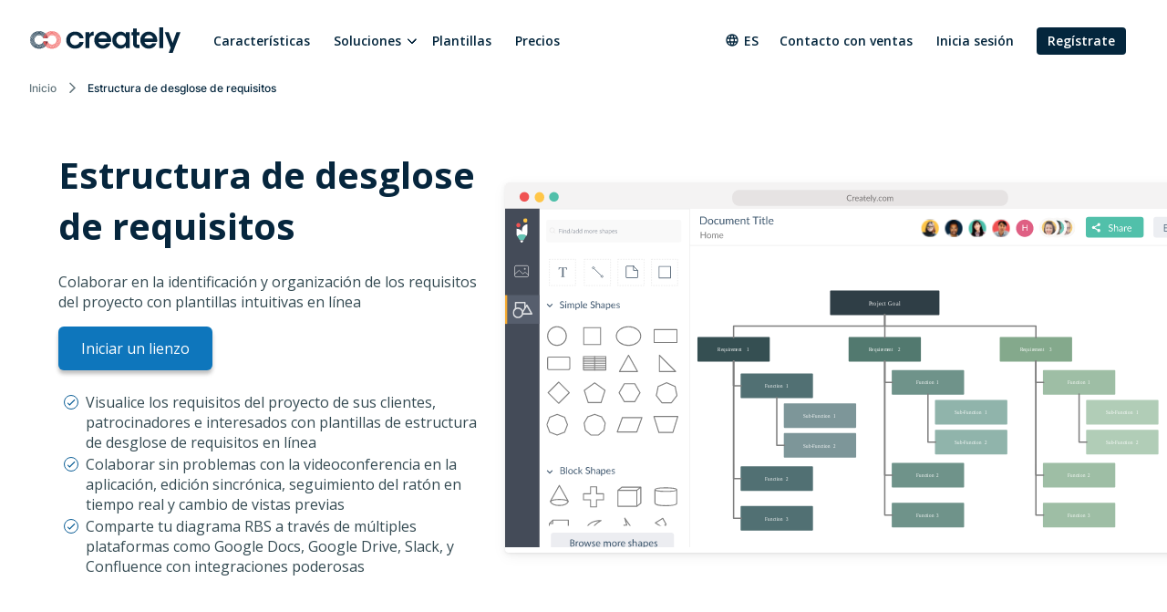

--- FILE ---
content_type: text/html
request_url: https://creately.com/es/usage/estructura-de-desglose-de-requisitos/
body_size: 10060
content:
<!DOCTYPE html><html xmlns="http://www.w3.org/1999/xhtml" xml:lang="es" lang="es" class=""><head><meta charset="utf-8"><link rel="preload" href="/static/css/bundle-85446d3967.css" as="style"><link rel="preconnect" href="https://fonts.gstatic.com" crossorigin><link rel="preconnect" href="https://use.typekit.net" crossorigin><link rel="preload" href="https://fonts.gstatic.com/s/montserrat/v25/JTUSjIg1_i6t8kCHKm459WlhyyTh89Y.woff2" as="font" type="font/woff2" crossorigin><link rel="preload" href="https://fonts.gstatic.com/s/opensans/v34/memvYaGs126MiZpBA-UvWbX2vVnXBbObj2OVTS-mu0SC55I.woff2" as="font" type="font/woff2" crossorigin><link rel="preload" href="https://fonts.gstatic.com/s/inter/v12/UcC73FwrK3iLTeHuS_fvQtMwCp50KnMa1ZL7.woff2" as="font" type="font/woff2" crossorigin><link rel="preload" href="https://cdnjs.cloudflare.com/ajax/libs/font-awesome/4.7.0/fonts/fontawesome-webfont.woff2" as="font" type="font/woff2" crossorigin><link rel="preload" href="https://use.typekit.net/wmq3kaq.css" as="style" onload="this.rel='stylesheet'"><link rel="preconnect" href="https://connect.facebook.net" crossorigin><link rel="dns-prefetch" href="https://connect.facebook.net"><link rel="preconnect" href="https://www.googletagmanager.com" crossorigin><link rel="dns-prefetch" href="https://www.googletagmanager.com"><link rel="preconnect" href="https://www.google-analytics.com" crossorigin><link rel="dns-prefetch" href="https://www.google-analytics.com"><link rel="dns-prefetch" href="https://p.adsymptotic.com"><link rel="dns-prefetch" href="https://subscription.omnithrottle.com"><link rel="dns-prefetch" href="https://tracking.g2crowd.com"><link rel="dns-prefetch" href="https://s.pinimg.com"><link rel="dns-prefetch" href="https://sibautomation.com"><link rel="dns-prefetch" href="https://snap.licdn.com"><link rel="dns-prefetch" href="https://www.clarity.ms"><link rel="dns-prefetch" href="https://www.facebook.com"><link rel="dns-prefetch" href="https://www.google.com"><link rel="stylesheet" href="/static/css/bundle-85446d3967.css"><link rel="preload" href="/static/css/usecase-3366cf4e15.css" as="style"><link rel="stylesheet" href="/static/css/usecase-3366cf4e15.css"><script>(function(w,d,s,l,i){w[l]=w[l]||[];w[l].push({'gtm.start':
new Date().getTime(),event:'gtm.js'});var f=d.getElementsByTagName(s)[0],
j=d.createElement(s),dl=l!='dataLayer'?'&l='+l:'';j.async=true;j.src=
'https:\/\/pr5ib.creately.com/gtm.js?id='+i+dl;f.parentNode.insertBefore(j,f);
})(window,document,'script','dataLayer','GTM-NFLJXF');</script><link href="https://gmpg.org/xfn/11" rel="profile"><meta name="viewport" content="width=device-width,initial-scale=1,maximum-scale=5"><meta name="description" content="Visualizar, organizar y analizar los requisitos del proyecto con plantillas de estructura de desglose de requisitos. Comparte con tu equipo y colabora en tiempo real."><meta name="yandex-verification" content="1894b88c59212484"><title>Plantilla de desglose de requisitos | Creately</title><link rel="apple-touch-icon" sizes="180x180" href="/static/assets/common/icons/favicons-next/apple-touch-icon.png"><link rel="icon" type="image/png" sizes="32x32" href="/static/assets/common/icons/favicons-next/favicon-32x32.png"><link rel="icon" type="image/png" sizes="16x16" href="/static/assets/common/icons/favicons-next/favicon-16x16.png"><link rel="manifest" href="/static/assets/common/icons/favicons-next/site.webmanifest"><link rel="mask-icon" href="/static/assets/common/icons/favicons-next/safari-pinned-tab.svg" color="#06263d"><link rel="shortcut icon" href="/static/assets/common/icons/favicons-next/favicon.ico"><meta name="msapplication-TileColor" content="#ffffff"><meta name="msapplication-config" content="/static/assets/common/icons/favicons-next/browserconfig.xml"><meta name="theme-color" content="#ffffff"><script async src="https://www.googletagmanager.com/gtag/js?id=G-8FC8QEYJT1"></script><script>window.dataLayer = window.dataLayer || [];
  function gtag(){dataLayer.push(arguments);}

  gtag('js', new Date());
  gtag('config', 'G-8FC8QEYJT1', {
    'server_container_url': 'https:\/\/pr5ib.creately.com',
    'content_group': 'Spanish UCP',
    'page_type': 'Use Case Page',
    'page_lang': 'Spanish'
  });

  function gtagSendPageView() {
    gtag('config', 'G-8FC8QEYJT1', {
      'server_container_url': 'https:\/\/pr5ib.creately.com',
      'content_group': 'Spanish UCP',
      'page_type': 'Use Case Page',
      'page_lang': 'Spanish'
    });
  }</script><link rel="alternate" href="https://creately.com/usage/requirements-breakdown-structure/" hreflang="en"><link rel="alternate" href="https://creately.com/usage/requirements-breakdown-structure/" hreflang="x-default"><link rel="alternate" href="https://creately.com/de/usage/aufschlusselungsstruktur-der-anforderungen/" hreflang="de"><link rel="alternate" href="https://creately.com/vi/usage/cau-truc-phan-tich-yeu-cau/" hreflang="vi"><link rel="alternate" href="https://creately.com/pt/usage/estrutura-de-decomposicao-de-requisitos/" hreflang="pt"><link rel="alternate" href="https://creately.com/tr/usage/gereksinim-dökümü-yapısı/" hreflang="tr"><link rel="alternate" href="https://creately.com/id/usage/persyaratan-perincian-struktur/" hreflang="id"><link rel="alternate" href="https://creately.com/es/usage/estructura-de-desglose-de-requisitos/" hreflang="es"><link rel="alternate" href="https://creately.com/no/usage/prosjektkrav-nedbrytnings-struktur/" hreflang="no"><link rel="alternate" href="https://creately.com/fr/usage/modele-de-structure-de-ventilation-des-exigences/" hreflang="fr"><link rel="alternate" href="https://creately.com/ms/usage/struktur-pecahan-keperluan/" hreflang="ms"><link rel="alternate" href="https://creately.com/pl/usage/wymagania-podzial-struktura/" hreflang="pl"><link rel="alternate" href="https://creately.com/it/usage/struttura-della-ripartizione-dei-requisiti/" hreflang="it"><link rel="alternate" href="https://creately.com/nl/usage/vereisten-uitsplitsing-structuur/" hreflang="nl"><link rel="alternate" href="https://creately.com/el/usage/domi-analisis-apritiseon/" hreflang="el"><link rel="alternate" href="https://creately.com/ru/usage/требования-структура-разбивки/" hreflang="ru"><link rel="alternate" href="https://creately.com/he/usage/מבנה-פירוט-דרישות/" hreflang="he"><link rel="alternate" href="https://creately.com/ar/usage/المتطلبات-التفصيل-الهيكل/" hreflang="ar"><link rel="alternate" href="https://creately.com/ja/usage/要件内訳構造/" hreflang="ja"><link rel="alternate" href="https://creately.com/ko/usage/요구-사항-분석-구조/" hreflang="ko"><script type="text/javascript">(function () {
        window.sib = {
            equeue: [],
            client_key: "frquwtfct2n4yih85oc0yzsk"
        };
        window.sendinblue = {};
        for (var j = ['track', 'identify', 'trackLink', 'page'], i = 0; i < j.length; i++) {
            (function (k) {
                window.sendinblue[k] = function () {
                    var arg = Array.prototype.slice.call(arguments);
                    (window.sib[k] || function () {
                        var t = {};
                        t[k] = arg;
                        window.sib.equeue.push(t);
                    })(arg[0], arg[1], arg[2]);
                };
            })(j[i]);
        }
        var n = document.createElement("script"),
            i = document.getElementsByTagName("script")[0];
        n.type = "text/javascript", n.id = "sendinblue-js", n.async = !0, n.src = "https://sibautomation.com/sa.js?key=" + window.sib.client_key, i.parentNode.insertBefore(n, i), window.sendinblue.page();
    })();</script><meta property="og:title" content="Plantilla de desglose de requisitos | Creately"><meta property="og:description" content="Visualizar, organizar y analizar los requisitos del proyecto con plantillas de estructura de desglose de requisitos. Comparte con tu equipo y colabora en tiempo real."><meta property="og:type" content="website"><meta property="og:url" content="https://creately.com/es/usage/estructura-de-desglose-de-requisitos/"><meta property="og:image" content="https://creately.com/static/assets/common/logos/creately/logo-on-dark-1200x630.png"><meta property="og:image:width" content="1200"><meta property="og:image:height" content="630"><meta property="og:image:type" content="image/png"><meta property="og:image::alt" content="Plantilla de desglose de requisitos"><meta property="og:locale" content="es"><meta property="og:site_name" content="Creately"><meta property="og:updated_time" content="2020-11-08T09:11:27&#43;05:30"><meta name="twitter:card" content="summary"><meta name="twitter:image" content="https://creately.com/static/assets/common/logos/creately/logo-on-dark-1200x630.png"><meta name="twitter:title" content="Plantilla de desglose de requisitos | Creately"><meta name="twitter:description" content="Visualizar, organizar y analizar los requisitos del proyecto con plantillas de estructura de desglose de requisitos. Comparte con tu equipo y colabora en tiempo real."><meta name="twitter:image:alt" content="Plantilla de desglose de requisitos"><meta name="twitter:site" content="@creately"><meta name="twitter:creator" content="@creately"><script>var _paq = window._paq = window._paq || [];
     
    _paq.push(['trackPageView']);
    _paq.push(['enableLinkTracking']);
    (function() {
        var u='https:\/\/zyr83.creately.com';
        _paq.push(["setCookieDomain", "*.creately.com"]);
        _paq.push(['setTrackerUrl', u+'/matomo.php']);
        _paq.push(['setSiteId', '1']);
        var d=document, g=d.createElement('script'), s=d.getElementsByTagName('script')[0];
        g.async=true; g.src=u+'/matomo.js'; s.parentNode.insertBefore(g,s);
    })();</script><script async src="https://cdn.tolt.io/tolt.js" data-tolt="f69b2329-e55f-4c3d-846e-2cf9427c9392"></script><script type="application/ld+json">{
    "@context": "https://schema.org",
    "@graph": [
                    
{
            "@type": "BreadcrumbList",
            "itemListElement": [{
                "@type": "ListItem",
                "position": 1,
                "name": "Inicio",
                "item": "https://creately.com/es\/home\/"
            },{
                "@type": "ListItem",
                "position": 2,
                "name": "Estructura de desglose de requisitos"
            }]
        }
    ]
}</script><link rel="canonical" href="https://creately.com/es/usage/estructura-de-desglose-de-requisitos/"></head><body lang="es" class="ph-js-disabled" data-pagefind-body><noscript><iframe src="https://pr5ib.creately.com/ns.html?id=GTM-NFLJXF" height="0" width="0" style="display:none;visibility:hidden"></iframe></noscript><div id="gravity-placeholder"></div><div class="bulma"><div class="content"><header class="ph-header"><nav class="navbar is-spaced" role="navigation" aria-label="main navigation"><div class="container is-fullhd"><div class="navbar-brand"><a href="/es/home/" rel="home" class="navbar-item"><div class="ph-logo" title="Creately"></div></a><a role="button" class="navbar-burger burger" aria-label="menu" aria-expanded="false" data-target="mobile-menu"><span aria-hidden="true"></span> <span aria-hidden="true"></span> <span aria-hidden="true"></span></a></div><div id="main-navbar" class="navbar-menu navbar-start"><a href="/es/tour-de-productos/" class="navbar-item">Características</a><div class="navbar-item has-dropdown is-hoverable ph-mega-menu"><div class="navbar-link">Soluciones</div><div class="navbar-dropdown"><p>Herramientas para trabajar visualmente en toda su organización</p><div class="columns"><div class="column is-8"><span>Equipos</span><div class="is-flex"><a href="/es/soluciones/software-de-planeaci%C3%B3n-de-rrhh/" class="navbar-item">Planificación de RH<p>Herramientas de planificación basadas en organigramas con datos integrados.</p></a><a href="/es/soluciones/software-de-administraci%C3%B3n-de-proyectos/" class="navbar-item">Gerencia de Proyectos<p>Planificación de proyectos Ágile con gestión integrada de tareas.</p></a><a href="/es/soluciones/planificaci%C3%B3n-de-ti-y-operaciones/" class="navbar-item">TI y operaciones<p>Herramientas de arquitectura TI y Cloud para todas las plataformas.</p></a><a href="/es/soluciones/creately-para-equipos-de-software/" class="navbar-item">Software para equipos<p>Herramientas de gestión de productos &#43; herramientas de arquitectura de software.</p></a><a href="/es/soluciones/marketing/" class="navbar-item">Marketing y Ventas<p>Planificación de campañas de marketing, brainstorming y organización de activos.</p></a><a href="/es/soluciones/fabricacion/" class="navbar-item">Producción y fabricación<p>Herramientas de análisis de procesos, cadenas de valor y sistemas.</p></a><a href="/es/soluciones/educacion/" class="navbar-item">Creately para la Educación<p>Un espacio de trabajo visual para estudiantes y educadores.</p></a></div></div><div class="column is-4"><span>Casos de uso</span> <a href="/es/lp/pizarra-online/" class="navbar-item">Colaboración Visual<p>Organice reuniones, workshops u obtenga feedback.</p></a><a href="/es/soluciones/software-de-ejecuci%C3%B3n-de-estrategias/" class="navbar-item">Estrategia y planificación<p>Idea para correr en una sola pantalla colaborativa.</p></a><a href="/es/soluciones/administraci%C3%B3n-de-procesos-de-negocio/" class="navbar-item">Gestión de Procesos de Negocio<p>Documentar, planificar y optimizar los procesos de negocio.</p></a><a href="/es/empresa/?lead_source=EnterpriseHome" class="navbar-item">Creately para empresas<p>Colaboración en línea de nivel empresarial y gestión del trabajo.</p></a></div></div></div></div><a href="/diagram-community/popular-es" class="navbar-item">Plantillas </a><a href="/es/planes/" class="navbar-item">Precios</a><div class="navbar-item navbar-end"><div class="navbar-item has-dropdown ph-is-clickable ph-lang-menu"><div class="navbar-link is-arrowless"><svg class="ph-lang-icon" width="16" height="16" viewBox="0 0 16 16" fill="none" xmlns="http://www.w3.org/2000/svg"><path d="M7.99325 1.33337C4.31325 1.33337 1.33325 4.32004 1.33325 8.00004C1.33325 11.68 4.31325 14.6667 7.99325 14.6667C11.6799 14.6667 14.6666 11.68 14.6666 8.00004C14.6666 4.32004 11.6799 1.33337 7.99325 1.33337ZM12.6133 5.33337H10.6466C10.4333 4.50004 10.1266 3.70004 9.72659 2.96004C10.9533 3.38004 11.9733 4.23337 12.6133 5.33337ZM7.99992 2.69337C8.55325 3.49337 8.98659 4.38004 9.27325 5.33337H6.72659C7.01325 4.38004 7.44659 3.49337 7.99992 2.69337ZM2.83992 9.33337C2.73325 8.90671 2.66659 8.46004 2.66659 8.00004C2.66659 7.54004 2.73325 7.09337 2.83992 6.66671H5.09325C5.03992 7.10671 4.99992 7.54671 4.99992 8.00004C4.99992 8.45337 5.03992 8.89337 5.09325 9.33337H2.83992ZM3.38659 10.6667H5.35325C5.56659 11.5 5.87325 12.3 6.27325 13.04C5.04659 12.62 4.02659 11.7734 3.38659 10.6667ZM5.35325 5.33337H3.38659C4.02659 4.22671 5.04659 3.38004 6.27325 2.96004C5.87325 3.70004 5.56659 4.50004 5.35325 5.33337ZM7.99992 13.3067C7.44659 12.5067 7.01325 11.62 6.72659 10.6667H9.27325C8.98659 11.62 8.55325 12.5067 7.99992 13.3067ZM9.55992 9.33337H6.43992C6.37992 8.89337 6.33325 8.45337 6.33325 8.00004C6.33325 7.54671 6.37992 7.10004 6.43992 6.66671H9.55992C9.61992 7.10004 9.66659 7.54671 9.66659 8.00004C9.66659 8.45337 9.61992 8.89337 9.55992 9.33337ZM9.72659 13.04C10.1266 12.3 10.4333 11.5 10.6466 10.6667H12.6133C11.9733 11.7667 10.9533 12.62 9.72659 13.04ZM10.9066 9.33337C10.9599 8.89337 10.9999 8.45337 10.9999 8.00004C10.9999 7.54671 10.9599 7.10671 10.9066 6.66671H13.1599C13.2666 7.09337 13.3333 7.54004 13.3333 8.00004C13.3333 8.46004 13.2666 8.90671 13.1599 9.33337H10.9066Z" fill="white"/></svg> es</div><div class="navbar-dropdown ph-lang-dropdown"><a href="https://creately.com/ar/usage/%D8%A7%D9%84%D9%85%D8%AA%D8%B7%D9%84%D8%A8%D8%A7%D8%AA-%D8%A7%D9%84%D8%AA%D9%81%D8%B5%D9%8A%D9%84-%D8%A7%D9%84%D9%87%D9%8A%D9%83%D9%84/" class="ph-lang-switcher-ar navbar-item">العربية </a><a href="https://creately.com/de/usage/aufschlusselungsstruktur-der-anforderungen/" class="ph-lang-switcher-de navbar-item">Deutsch </a><a href="https://creately.com/el/usage/domi-analisis-apritiseon/" class="ph-lang-switcher-el navbar-item">Ελληνικά </a><a href="https://creately.com/usage/requirements-breakdown-structure/" class="ph-lang-switcher-en navbar-item">English </a><a href="https://creately.com/es/usage/estructura-de-desglose-de-requisitos/" class="ph-lang-switcher-es navbar-item">Español </a><a href="https://creately.com/fr/usage/modele-de-structure-de-ventilation-des-exigences/" class="ph-lang-switcher-fr navbar-item">Français </a><a href="https://creately.com/he/usage/%D7%9E%D7%91%D7%A0%D7%94-%D7%A4%D7%99%D7%A8%D7%95%D7%98-%D7%93%D7%A8%D7%99%D7%A9%D7%95%D7%AA/" class="ph-lang-switcher-he navbar-item">עברית </a><a href="https://creately.com/id/usage/persyaratan-perincian-struktur/" class="ph-lang-switcher-id navbar-item">Bahasa Indonesia </a><a href="https://creately.com/it/usage/struttura-della-ripartizione-dei-requisiti/" class="ph-lang-switcher-it navbar-item">Italiano </a><a href="https://creately.com/ja/usage/%E8%A6%81%E4%BB%B6%E5%86%85%E8%A8%B3%E6%A7%8B%E9%80%A0/" class="ph-lang-switcher-ja navbar-item">日本語 </a><a href="https://creately.com/ko/usage/%EC%9A%94%EA%B5%AC-%EC%82%AC%ED%95%AD-%EB%B6%84%EC%84%9D-%EA%B5%AC%EC%A1%B0/" class="ph-lang-switcher-ko navbar-item">한국어 </a><a href="https://creately.com/ms/usage/struktur-pecahan-keperluan/" class="ph-lang-switcher-ms navbar-item">Melayu </a><a href="https://creately.com/nl/usage/vereisten-uitsplitsing-structuur/" class="ph-lang-switcher-nl navbar-item">Nederlands </a><a href="https://creately.com/no/usage/prosjektkrav-nedbrytnings-struktur/" class="ph-lang-switcher-no navbar-item">Norsk </a><a href="https://creately.com/pl/usage/wymagania-podzial-struktura/" class="ph-lang-switcher-pl navbar-item">Polski </a><a href="https://creately.com/pt/usage/estrutura-de-decomposicao-de-requisitos/" class="ph-lang-switcher-pt navbar-item">Português </a><a href="https://creately.com/ru/usage/%D1%82%D1%80%D0%B5%D0%B1%D0%BE%D0%B2%D0%B0%D0%BD%D0%B8%D1%8F-%D1%81%D1%82%D1%80%D1%83%D0%BA%D1%82%D1%83%D1%80%D0%B0-%D1%80%D0%B0%D0%B7%D0%B1%D0%B8%D0%B2%D0%BA%D0%B8/" class="ph-lang-switcher-ru navbar-item">Русский </a><a href="https://creately.com/tr/usage/gereksinim-d%C3%B6k%C3%BCm%C3%BC-yap%C4%B1s%C4%B1/" class="ph-lang-switcher-tr navbar-item">Türkçe </a><a href="https://creately.com/vi/usage/cau-truc-phan-tich-yeu-cau/" class="ph-lang-switcher-vi navbar-item">Tiếng Việt</a></div></div><a href="/es/contacto-ventas/?lead_source=ContactSalesHome" class="navbar-item">Contacto con ventas</a><div class="is-hidden-mobile is-hidden-tablet-only ph-auth-links"><div id="auth-links-anonymous" class=""><div class="field is-grouped"><p class="control"><a href="/es/login/" class="navbar-item ph-login-link" data-testid="signin">Inicia sesión</a></p><p class="control"><a href="/es/register/" class="button is-link ph-auth-btn ph-sign-up-btn" data-testid="signup">Regístrate</a></p></div></div><div id="auth-links-auth" class="is-hidden ph-app-btn"><div class="field is-grouped"><a href="/demo-start/" class="button is-link ph-auth-btn ph-sign-up-btn">Ir a la aplicación</a><div class="navbar-item has-dropdown is-hoverable"><a href="#" class="navbar-link ph-navbar-user-image"><i class="fa fa-user" aria-hidden="true"></i> <span id="navbar-user-image"></span></a><div class="navbar-dropdown is-right"><span onclick="gravityAuth.logOutUser();" class="navbar-item ph-sign-out">Cerrar sesión</span></div></div></div></div></div></div></div><div id="mobile-menu" class="navbar-menu ph-header-mobile-menu is-hidden-desktop"><ul><li><a class="navbar-item" href="/es/home/" title="">Inicio</a></li><div class="navbar-item has-dropdown"><div class="navbar-link">Soluciones</div><div class="navbar-dropdown"><a href="/es/soluciones/software-de-ejecuci%C3%B3n-de-estrategias/" class="navbar-item">Software de Ejecución de Estrategias </a><a href="/es/soluciones/software-de-planeaci%C3%B3n-de-rrhh/" class="navbar-item">Software de Planeación de RRHH </a><a href="/es/soluciones/planificaci%C3%B3n-de-ti-y-operaciones/" class="navbar-item">Planificación de TI y Operaciones </a><a href="/es/soluciones/software-de-administraci%C3%B3n-de-proyectos/" class="navbar-item">Software de Administración de Proyectos </a><a href="/es/soluciones/administraci%C3%B3n-de-procesos-de-negocio/" class="navbar-item">Administración de procesos de negocio </a><a href="/es/soluciones/creately-para-equipos-de-software/" class="navbar-item">Creately para Equipos de Software </a><a href="/es/soluciones/fabricacion" class="navbar-item">Planificación de Producción y Fabricación</a></div></div><li><a class="navbar-item" href="/es/planes/" title="">Planes</a></li><li><a class="navbar-item" href="/es/tour-de-productos/" title="">Características</a></li><li><a class="navbar-item" href="/diagram-community/popular-es" title="">Plantillas</a></li><li><a class="navbar-item" href="/blog/es/" title="">Blog</a></li><li><a class="navbar-item" href="/affiliate-program/" title="">Programa de Afiliados</a></li><li><a class="navbar-item" href="/es/empresa/?lead_source=EnterpriseHome" title="">Empresa</a></li><li><a class="navbar-item" href="/es/contacto-ventas/" title="">Contacto con ventas</a></li></ul><div class="navbar-item has-dropdown is-hoverable ph-lang-menu ph-mobile-lang-menu"><div class="navbar-link is-arrowless"><svg class="ph-lang-icon" width="16" height="16" viewBox="0 0 16 16" fill="none" xmlns="http://www.w3.org/2000/svg"><path d="M7.99325 1.33337C4.31325 1.33337 1.33325 4.32004 1.33325 8.00004C1.33325 11.68 4.31325 14.6667 7.99325 14.6667C11.6799 14.6667 14.6666 11.68 14.6666 8.00004C14.6666 4.32004 11.6799 1.33337 7.99325 1.33337ZM12.6133 5.33337H10.6466C10.4333 4.50004 10.1266 3.70004 9.72659 2.96004C10.9533 3.38004 11.9733 4.23337 12.6133 5.33337ZM7.99992 2.69337C8.55325 3.49337 8.98659 4.38004 9.27325 5.33337H6.72659C7.01325 4.38004 7.44659 3.49337 7.99992 2.69337ZM2.83992 9.33337C2.73325 8.90671 2.66659 8.46004 2.66659 8.00004C2.66659 7.54004 2.73325 7.09337 2.83992 6.66671H5.09325C5.03992 7.10671 4.99992 7.54671 4.99992 8.00004C4.99992 8.45337 5.03992 8.89337 5.09325 9.33337H2.83992ZM3.38659 10.6667H5.35325C5.56659 11.5 5.87325 12.3 6.27325 13.04C5.04659 12.62 4.02659 11.7734 3.38659 10.6667ZM5.35325 5.33337H3.38659C4.02659 4.22671 5.04659 3.38004 6.27325 2.96004C5.87325 3.70004 5.56659 4.50004 5.35325 5.33337ZM7.99992 13.3067C7.44659 12.5067 7.01325 11.62 6.72659 10.6667H9.27325C8.98659 11.62 8.55325 12.5067 7.99992 13.3067ZM9.55992 9.33337H6.43992C6.37992 8.89337 6.33325 8.45337 6.33325 8.00004C6.33325 7.54671 6.37992 7.10004 6.43992 6.66671H9.55992C9.61992 7.10004 9.66659 7.54671 9.66659 8.00004C9.66659 8.45337 9.61992 8.89337 9.55992 9.33337ZM9.72659 13.04C10.1266 12.3 10.4333 11.5 10.6466 10.6667H12.6133C11.9733 11.7667 10.9533 12.62 9.72659 13.04ZM10.9066 9.33337C10.9599 8.89337 10.9999 8.45337 10.9999 8.00004C10.9999 7.54671 10.9599 7.10671 10.9066 6.66671H13.1599C13.2666 7.09337 13.3333 7.54004 13.3333 8.00004C13.3333 8.46004 13.2666 8.90671 13.1599 9.33337H10.9066Z" fill="white"/></svg> es</div><div class="navbar-dropdown ph-lang-dropdown ph-mobile-lang-dropdown"><a href="https://creately.com/ar/usage/%D8%A7%D9%84%D9%85%D8%AA%D8%B7%D9%84%D8%A8%D8%A7%D8%AA-%D8%A7%D9%84%D8%AA%D9%81%D8%B5%D9%8A%D9%84-%D8%A7%D9%84%D9%87%D9%8A%D9%83%D9%84/" class="ph-lang-switcher-ar navbar-item">العربية </a><a href="https://creately.com/de/usage/aufschlusselungsstruktur-der-anforderungen/" class="ph-lang-switcher-de navbar-item">Deutsch </a><a href="https://creately.com/el/usage/domi-analisis-apritiseon/" class="ph-lang-switcher-el navbar-item">Ελληνικά </a><a href="https://creately.com/usage/requirements-breakdown-structure/" class="ph-lang-switcher-en navbar-item">English </a><a href="https://creately.com/es/usage/estructura-de-desglose-de-requisitos/" class="ph-lang-switcher-es navbar-item">Español </a><a href="https://creately.com/fr/usage/modele-de-structure-de-ventilation-des-exigences/" class="ph-lang-switcher-fr navbar-item">Français </a><a href="https://creately.com/he/usage/%D7%9E%D7%91%D7%A0%D7%94-%D7%A4%D7%99%D7%A8%D7%95%D7%98-%D7%93%D7%A8%D7%99%D7%A9%D7%95%D7%AA/" class="ph-lang-switcher-he navbar-item">עברית </a><a href="https://creately.com/id/usage/persyaratan-perincian-struktur/" class="ph-lang-switcher-id navbar-item">Bahasa Indonesia </a><a href="https://creately.com/it/usage/struttura-della-ripartizione-dei-requisiti/" class="ph-lang-switcher-it navbar-item">Italiano </a><a href="https://creately.com/ja/usage/%E8%A6%81%E4%BB%B6%E5%86%85%E8%A8%B3%E6%A7%8B%E9%80%A0/" class="ph-lang-switcher-ja navbar-item">日本語 </a><a href="https://creately.com/ko/usage/%EC%9A%94%EA%B5%AC-%EC%82%AC%ED%95%AD-%EB%B6%84%EC%84%9D-%EA%B5%AC%EC%A1%B0/" class="ph-lang-switcher-ko navbar-item">한국어 </a><a href="https://creately.com/ms/usage/struktur-pecahan-keperluan/" class="ph-lang-switcher-ms navbar-item">Melayu </a><a href="https://creately.com/nl/usage/vereisten-uitsplitsing-structuur/" class="ph-lang-switcher-nl navbar-item">Nederlands </a><a href="https://creately.com/no/usage/prosjektkrav-nedbrytnings-struktur/" class="ph-lang-switcher-no navbar-item">Norsk </a><a href="https://creately.com/pl/usage/wymagania-podzial-struktura/" class="ph-lang-switcher-pl navbar-item">Polski </a><a href="https://creately.com/pt/usage/estrutura-de-decomposicao-de-requisitos/" class="ph-lang-switcher-pt navbar-item">Português </a><a href="https://creately.com/ru/usage/%D1%82%D1%80%D0%B5%D0%B1%D0%BE%D0%B2%D0%B0%D0%BD%D0%B8%D1%8F-%D1%81%D1%82%D1%80%D1%83%D0%BA%D1%82%D1%83%D1%80%D0%B0-%D1%80%D0%B0%D0%B7%D0%B1%D0%B8%D0%B2%D0%BA%D0%B8/" class="ph-lang-switcher-ru navbar-item">Русский </a><a href="https://creately.com/tr/usage/gereksinim-d%C3%B6k%C3%BCm%C3%BC-yap%C4%B1s%C4%B1/" class="ph-lang-switcher-tr navbar-item">Türkçe </a><a href="https://creately.com/vi/usage/cau-truc-phan-tich-yeu-cau/" class="ph-lang-switcher-vi navbar-item">Tiếng Việt</a></div></div></div></div></nav><div class="container is-fullhd"><nav class="breadcrumb ph-breadcrumb" aria-label="breadcrumbs"><ul><li class="ph-breadcrumb-item"><a href="/es/home/">Inicio</a></li><li class="is-active ph-breadcrumb-item"><span>Estructura de desglose de requisitos</span></li></ul></nav></div><div class="hero ph-block-hero-usecase ph-ucp-v1 ph-padding-top-20 ph-padding-top-60-desktop"><div class="hero-body is-paddingless"><div class="container ph-uc-hero"><div class="columns is-vcentered is-desktop ph-padding-bottom-40-desktop"><div class="column is-5-desktop"><div class="columns ph-margin-left-right-0"><div class="column"><h1 class="title">Estructura de desglose de requisitos</h1><h2 class="subtitle">Colaborar en la identificación y organización de los requisitos del proyecto con plantillas intuitivas en línea</h2><a href="/demo-start/" class="button is-large is-primary ph-margin-bottom-20 ph-btn-trynow ph-has-button-shadow">Iniciar un lienzo</a><ul><li>Visualice los requisitos del proyecto de sus clientes, patrocinadores e interesados con plantillas de estructura de desglose de requisitos en línea</li><li>Colaborar sin problemas con la videoconferencia en la aplicación, edición sincrónica, seguimiento del ratón en tiempo real y cambio de vistas previas</li><li>Comparte tu diagrama RBS a través de múltiples plataformas como Google Docs, Google Drive, Slack, y Confluence con integraciones poderosas</li></ul></div></div></div><div class="column is-7-desktop is-hidden-touch has-text-right ph-uc-hero-desktop"><div class="ph-svg-container"><svg width="100%" height="100%" viewBox="0 0 1060 530" version="1.1" xmlns="http://www.w3.org/2000/svg" xmlns:xlink="http://www.w3.org/1999/xlink"><image class="ph-browser-non-windows is-hidden" x="0" y="0" width="1060" height="40" xlink:href="/static/assets/common/app/_lang-en/browser/browser-mac-01.svg"/><image class="ph-browser-windows is-hidden" x="0" y="0" width="1060" height="40" xlink:href="/static/assets/common/app/_lang-en/browser/browser-windows-01.svg"/><image x="0" y="38" width="1060" height="521" xlink:href="/static/assets/common/app/_lang-en/frames/frame-01.svg"/><image x="210" y="92" width="800" height="480" xlink:href="/static/assets/usecase/hero-images/_lang-en/requirements-breakdown-structure.svg"/><image x="0" y="18" width="269" height="541" xlink:href="/static/assets/common/app/_lang-en/sidebars/sidebars-01.svg"/><image x="60" y="170" width="192" height="376" xlink:href="/static/assets/common/app/_lang-en/library-panels/library-panel-simple-shapes-01.svg"/></svg></div></div></div><div class="columns is-centered is-hidden-desktop"><div class="column ph-uc-hero-mobile"><div class="ph-svg-container"><svg width="100%" height="100%" viewBox="0 0 1060 530" version="1.1" xmlns="http://www.w3.org/2000/svg" xmlns:xlink="http://www.w3.org/1999/xlink"><image class="ph-browser-non-windows is-hidden" x="0" y="0" width="1060" height="40" xlink:href="/static/assets/common/app/_lang-en/browser/browser-mac-01.svg"/><image class="ph-browser-windows is-hidden" x="0" y="0" width="1060" height="40" xlink:href="/static/assets/common/app/_lang-en/browser/browser-windows-01.svg"/><image x="0" y="38" width="1060" height="521" xlink:href="/static/assets/common/app/_lang-en/frames/frame-01.svg"/><image x="210" y="92" width="800" height="480" xlink:href="/static/assets/usecase/hero-images/_lang-en/requirements-breakdown-structure.svg"/><image x="0" y="18" width="269" height="541" xlink:href="/static/assets/common/app/_lang-en/sidebars/sidebars-01.svg"/><image x="60" y="170" width="192" height="376" xlink:href="/static/assets/common/app/_lang-en/library-panels/library-panel-simple-shapes-01.svg"/></svg></div></div></div></div></div></div></header><section class="ph-padding-top-20 ph-padding-bottom-20 ph-padding-top-60-desktop ph-padding-bottom-40-desktop ph-sc-block-templates-slider"><div class="container"><div class="columns is-centered"><div class="column is-10-widescreen"><h2 class="is-size-4 is-size-2-desktop has-text-weight-normal has-text-centered">Más plantillas y ejemplos de estructura de desglose de requisitos</h2></div></div><div class="swiper-container swiper"><div class="swiper-wrapper"><div class="swiper-slide"><div class="ph-template-item ph-template-slider-item"><a data-image="/static/assets/landing/templates/wbs-requirements-breakdown-structure-AlhZt4vShBb.svg" data-name="Estructura de desglose de requisitos" data-id="AlhZt4vShBb"><img class="ph-lazyload" data-src="/static/assets/landing/templates/wbs-requirements-breakdown-structure-AlhZt4vShBb-thumb.svg" alt="Estructura de desglose de requisitos" width="249" height="249"></a><div class="ph-template-title"><p>Estructura de desglose de requisitos</p></div></div></div><div class="swiper-slide"><div class="ph-template-item ph-template-slider-item"><a data-image="/static/assets/landing/templates/wbs-resource-breakdown-structure-JRGxwN8KK6r.svg" data-name="Estructura de desglose de recursos" data-id="JRGxwN8KK6r"><img class="ph-lazyload" data-src="/static/assets/landing/templates/wbs-resource-breakdown-structure-JRGxwN8KK6r-thumb.svg" alt="Estructura de desglose de recursos" width="249" height="249"></a><div class="ph-template-title"><p>Estructura de desglose de recursos</p></div></div></div><div class="swiper-slide"><div class="ph-template-item ph-template-slider-item"><a data-image="/static/assets/landing/templates/wbs-resource-breakdown-structure-template-cphjlJTzesu.svg" data-name="Plantilla de estructura de desglose de recursos" data-id="cphjlJTzesu"><img class="ph-lazyload" data-src="/static/assets/landing/templates/wbs-resource-breakdown-structure-template-cphjlJTzesu-thumb.svg" alt="Plantilla de estructura de desglose de recursos" width="249" height="249"></a><div class="ph-template-title"><p>Plantilla de estructura de desglose de recursos</p></div></div></div><div class="swiper-slide"><div class="ph-template-item ph-template-slider-item"><a data-image="/static/assets/landing/templates/block-diagram-work-breakdown-structure-example-AVUDi1gJY6A.svg" data-name="Ejemplo de estructura de desglose del trabajo" data-id="AVUDi1gJY6A"><img class="ph-lazyload" data-src="/static/assets/landing/templates/block-diagram-work-breakdown-structure-example-AVUDi1gJY6A-thumb.svg" alt="Ejemplo de estructura de desglose del trabajo" width="249" height="249"></a><div class="ph-template-title"><p>Ejemplo de estructura de desglose del trabajo</p></div></div></div><div class="swiper-slide"><div class="ph-template-item ph-template-slider-item"><a data-image="/static/assets/landing/templates/wbs-construction-work-breakdown-structure-Hr2QwKT1dz1.svg" data-name="Estructura de desglose del trabajo de construcción" data-id="Hr2QwKT1dz1"><img class="ph-lazyload" data-src="/static/assets/landing/templates/wbs-construction-work-breakdown-structure-Hr2QwKT1dz1-thumb.svg" alt="Estructura de desglose del trabajo de construcción" width="249" height="249"></a><div class="ph-template-title"><p>Estructura de desglose del trabajo de construcción</p></div></div></div></div></div><div class="swiper-button-prev"></div><div class="swiper-button-next"></div></div></section><section class="ph-padding-top-20 ph-padding-bottom-20 ph-padding-top-60-desktop ph-padding-bottom-60-desktop ph-sc-block-helpswith"><div class="container has-text-centered"><div class="columns is-centered"><div class="column"><h2 class="is-size-4 is-size-2-desktop has-text-weight-normal">Creately te ayuda a hacer esto con</h2><div class="columns"><div class="column"><img class="ph-lazyload" data-src="/static/assets/common/shortcodes/helps-with/helps-with.svg#template" alt="" width="260" height="160"> <span class="is-block is-size-7 is-size-5-desktop ph-line-height-1-3">Plantillas prediseñadas para las estructuras de desglose de necesidades</span></div><div class="column"><img class="ph-lazyload" data-src="/static/assets/common/shortcodes/helps-with/helps-with.svg#draw" alt="" width="260" height="160"> <span class="is-block is-size-7 is-size-5-desktop ph-line-height-1-3">Herramientas fáciles de dibujo y diagramación para la planificación de proyectos</span></div><div class="column"><img class="ph-lazyload" data-src="/static/assets/common/shortcodes/helps-with/helps-with.svg#share" alt="" width="260" height="160"> <span class="is-block is-size-7 is-size-5-desktop ph-line-height-1-3">Compartir con otros para la colaboración en tiempo real y la edición en grupo</span></div><div class="column"><img class="ph-lazyload" data-src="/static/assets/common/shortcodes/helps-with/helps-with.svg#embed" alt="" width="260" height="160"> <span class="is-block is-size-7 is-size-5-desktop ph-line-height-1-3">Exporte sus diagramas como PNG, SVG o JPEG para publicarlos o incluirlos en documentos, presentaciones, etc.</span></div></div></div></div></div></section><section class="ph-padding-top-20 ph-padding-top-40-desktop ph-padding-bottom-40 ph-customers-list"><div class="container has-text-centered"><div class="swiper-container swiper ph-sc-block-customer-list-all"><div class="swiper-wrapper"><div class="swiper-slide"><svg class="sprite-customer-logo" width="91" height="21"><use xlink:href="/static/assets/common/logos/customers/customer-logos-gray-2025.svg#netflix"></use></svg></div><div class="swiper-slide"><svg class="sprite-customer-logo" width="65" height="65"><use xlink:href="/static/assets/common/logos/customers/customer-logos-gray-2025.svg#nasa"></use></svg></div><div class="swiper-slide"><svg class="sprite-customer-logo" width="38" height="28"><use xlink:href="/static/assets/common/logos/customers/customer-logos-gray-2025.svg#citi"></use></svg></div><div class="swiper-slide"><svg class="sprite-customer-logo" width="115" height="22"><use xlink:href="/static/assets/common/logos/customers/customer-logos-gray-2025.svg#facebook"></use></svg></div><div class="swiper-slide"><svg class="sprite-customer-logo" width="33" height="50"><use xlink:href="/static/assets/common/logos/customers/customer-logos-gray-2025.svg#d360"></use></svg></div><div class="swiper-slide"><svg class="sprite-customer-logo" width="101" height="31"><use xlink:href="/static/assets/common/logos/customers/customer-logos-gray-2025.svg#national-geographic"></use></svg></div><div class="swiper-slide"><svg class="sprite-customer-logo" width="48" height="48"><use xlink:href="/static/assets/common/logos/customers/customer-logos-gray-2025.svg#intel"></use></svg></div><div class="swiper-slide"><svg class="sprite-customer-logo" width="99" height="28"><use xlink:href="/static/assets/common/logos/customers/customer-logos-gray-2025.svg#paypal"></use></svg></div><div class="swiper-slide"><svg class="sprite-customer-logo" width="94" height="64"><use xlink:href="/static/assets/common/logos/customers/customer-logos-gray-2025.svg#australian-government-department-of-finance"></use></svg></div><div class="swiper-slide"><svg class="sprite-customer-logo" width="94" height="29"><use xlink:href="/static/assets/common/logos/customers/customer-logos-gray-2025.svg#amazon"></use></svg></div><div class="swiper-slide"><svg class="sprite-customer-logo" width="119" height="52"><use xlink:href="/static/assets/common/logos/customers/customer-logos-gray-2025.svg#zoho"></use></svg></div><div class="swiper-slide"><svg class="sprite-customer-logo" width="58" height="58"><use xlink:href="/static/assets/common/logos/customers/customer-logos-gray-2025.svg#american-express"></use></svg></div></div></div></div></section><section class="ph-padding-top-20 ph-padding-bottom-20 ph-padding-top-60-desktop ph-padding-bottom-60-desktop ph-sc-block-guide-practices-usecase"><div class="container"><div class="columns is-centered"><div class="column is-10-desktop is-8-widescreen has-text-centered"><h2 class="is-size-4 is-size-2-desktop has-text-weight-normal">Guía y mejores prácticas</h2><p class="is-size-7 is-size-5-desktop ph-description">En un proyecto, un requisito generalmente se refiere a una situación o una tarea que debe abordarse o completarse para poder terminar el proyecto. Y una estructura de desglose de requisitos ayuda a enumerar todos estos requisitos de forma jerárquica, ayudando al equipo del proyecto a identificar las tareas a las que hay que dar prioridad. Destaca lo que el proyecto necesita haber completado para entregar el valor comercial esperado</p><h3 class="is-size-4 is-size-3-desktop has-text-weight-normal">Cómo crear una estructura de desglose de necesidades</h3></div></div><div class="columns is-centered"><div class="column is-12-desktop is-10-widescreen ph-uc-guide-practice"><ul><li>En primer lugar, identificar los requisitos comerciales, que son las necesidades comerciales de alto nivel que deben satisfacerse al finalizar el proyecto. Estos requisitos van en el nivel superior de la estructura de desglose de requisitos.</li><li>A continuación, considere y enumere los requisitos de los interesados que pueden influir en el proyecto o que pueden verse afectados por él, por ejemplo, un inversor.</li><li>Averiguar los requisitos de la solución tanto funcionales (a nivel de usuario y de sistema) como no funcionales (requisitos relacionados con la calidad, las limitaciones y los supuestos de la solución).</li><li>En el caso de una transición -mejorar una solución o construir una nueva- puede ser necesario considerar los requisitos de transición que se necesitan para pasar del estado actual de las cosas al estado deseado también. Por lo general, se trata de necesidades de capacitación, actividades de despliegue, etc.</li><li>Puede utilizar una plantilla de estructura de desglose de requisitos de Creately prefabricada para visualizar y organizar la información a medida que se descompone e identifica los requisitos en cada nivel. Añada su equipo o partes interesadas como colaboradores al documento de Creately para obtener sus aportaciones también en tiempo real.</li></ul></div></div></div></section><section class="ph-padding-top-20 ph-padding-bottom-20 ph-padding-top-60-desktop ph-padding-bottom-60-desktop ph-sc-block-templates"><div class="container"><div class="columns is-centered"><div class="column is-10-desktop is-8-widescreen"><h2 class="is-size-4 is-size-2-desktop has-text-weight-normal has-text-centered">Más plantillas e ideas visuales para la planificación de proyectos</h2></div></div><div class="columns is-centered"><div class="column is-10-widescreen"><div class="columns is-multiline"><div class="column is-4"><div class="ph-template-item"><a data-image="/static/assets/landing/templates/wbs-work-breakdown-structure-for-project-management-fZMJw32cVDo.svg" data-name="Estructura de desglose del trabajo para la gestión de proyectos" data-id="fZMJw32cVDo"><img class="ph-lazyload" data-src="/static/assets/landing/templates/wbs-work-breakdown-structure-for-project-management-fZMJw32cVDo-thumb.svg" alt="Estructura de desglose del trabajo para la gestión de proyectos" width="292" height="292"><div class="ph-template-title"><p>Estructura de desglose del trabajo para la gestión de proyectos</p></div></a></div></div><div class="column is-4"><div class="ph-template-item"><a data-image="/static/assets/landing/templates/wbs-work-breakdown-structure-template-bJDGvqUH1cv.svg" data-name="Plantilla de la estructura de desglose del trabajo" data-id="bJDGvqUH1cv"><img class="ph-lazyload" data-src="/static/assets/landing/templates/wbs-work-breakdown-structure-template-bJDGvqUH1cv-thumb.svg" alt="Plantilla de la estructura de desglose del trabajo" width="292" height="292"><div class="ph-template-title"><p>Plantilla de la estructura de desglose del trabajo</p></div></a></div></div><div class="column is-4"><div class="ph-template-item"><a data-image="/static/assets/landing/templates/block-diagram-wbs-project-management-template-lsx3V764aZD.svg" data-name="Plantilla de gestión de proyectos WBS" data-id="lsx3V764aZD"><img class="ph-lazyload" data-src="/static/assets/landing/templates/block-diagram-wbs-project-management-template-lsx3V764aZD-thumb.svg" alt="Plantilla de gestión de proyectos WBS" width="292" height="292"><div class="ph-template-title"><p>Plantilla de gestión de proyectos WBS</p></div></a></div></div><div class="column is-4"><div class="ph-template-item"><a data-image="/static/assets/landing/templates/work-breakdown-structure-wbs-for-multiple-projects-gt1c5m1n1.svg" data-name="EDT para proyectos múltiples" data-id="gt1c5m1n1"><img class="ph-lazyload" data-src="/static/assets/landing/templates/work-breakdown-structure-wbs-for-multiple-projects-gt1c5m1n1-thumb.svg" alt="EDT para proyectos múltiples" width="292" height="292"><div class="ph-template-title"><p>EDT para proyectos múltiples</p></div></a></div></div><div class="column is-4"><div class="ph-template-item"><a data-image="/static/assets/landing/templates/work-breakdown-structure-work-breakdown-structure-template-for-a-company-project-gzqom7bb1.svg" data-name="Plantilla de estructura de desglose del trabajo para un proyecto de empresa" data-id="gzqom7bb1"><img class="ph-lazyload" data-src="/static/assets/landing/templates/work-breakdown-structure-work-breakdown-structure-template-for-a-company-project-gzqom7bb1-thumb.svg" alt="Plantilla de estructura de desglose del trabajo para un proyecto de empresa" width="292" height="292"><div class="ph-template-title"><p>Plantilla de estructura de desglose del trabajo para un proyecto de empresa</p></div></a></div></div><div class="column is-4"><div class="ph-template-item"><a data-image="/static/assets/landing/templates/block-diagram-affinity-diagram-in-project-management-sdoSb5z71fn.svg" data-name="Diagrama de afinidad en la gestión de proyectos" data-id="sdoSb5z71fn"><img class="ph-lazyload" data-src="/static/assets/landing/templates/block-diagram-affinity-diagram-in-project-management-sdoSb5z71fn-thumb.svg" alt="Diagrama de afinidad en la gestión de proyectos" width="292" height="292"><div class="ph-template-title"><p>Diagrama de afinidad en la gestión de proyectos</p></div></a></div></div></div></div></div><div class="columns has-text-centered"><div class="column"><a href="/diagram-community/popular-es" class="button is-large is-link">Explorar más plantillas</a></div></div></div></section><section class="ph-padding-top-20 ph-padding-top-40-desktop ph-padding-bottom-20 ph-padding-bottom-60-desktop ph-integrations"><div class="container"><div class="ph-ucp-v1"><div class="columns is-centered"><div class="column has-text-centered is-10-widescreen"><h2 class="is-size-3 is-size-2-desktop has-text-weight-light">Trabaja con las herramientas que te gustan</h2><h3 class="is-size-6 is-size-5-desktop has-text-weight-light">Integraciones cuidadosamente diseñadas con las plataformas que usas todos los días</h3></div></div><div class="columns is-centered"><div class="column has-text-centered"><img class="ph-lazyload" data-src="/static/assets/common/partials/block-integrations/creately-integrations.webp" alt="Trabaja con las herramientas que te gustan" width="1121" height="497"></div></div></div></div></section><span data-pagefind-meta="page_type" class="is-hidden">Product Page</span></div><input id="ph-gravity-path" data-gravity-path="https://auth.creately.com/js/gravity-3.3.0.js" type="text" class="is-hidden"><footer id="footer" class="footer"><div class="container"><div class="ph-padding-top-80 ph-padding-bottom-40 is-hidden-touch ph-footer-columns"><div class="ph-footer-col-1"><ul><li class="ph-footer-col-1-badges"><img class="ph-footer-logo ph-lazyload" data-src="/static/assets/common/logos/creately/logo-on-dark-200x52.svg" alt="Creately" width="180" height="31"> <img class="ph-footer-logo ph-lazyload" data-src="/static/assets/common/logos/icons/logos-security-v3.webp" alt="" width="180" height="94"><ul class="ph-footer-review-badges"><li><a target="_blank" rel="noreferrer" href="https://www.capterra.com/p/127628/Creately/"><img alt="Creately reviews on Capterra" class="ph-lazyload" data-src="/static/assets/common/partials/review-badges/capterra-badge.png" width="85" height="28"></a></li><li><a target="_blank" rel="noreferrer" href="https://www.g2.com/products/creately/reviews?utm_source=review-widget" title="Read reviews of Creately on G2"><img alt="Read Creately reviews on G2" class="ph-lazyload" data-src="/static/assets/common/partials/review-badges/g2-crowd-badge.png" width="66" height="33"> <span itemprop="ratingValue" content="4.4"></span></a></li></ul><a target="_blank" rel="noreferrer" title="Creately is a leader in Diagramming, Visual Collaboration and Collaborative Whiteboard on G2" href="https://www.g2.com/products/creately/reviews?utm_source=rewards-badge"><img class="ph-footer-logo ph-lazyload" data-src="/static/assets/common/partials/review-badges/g2-badge-footer-2025-spring.webp" alt="Creately is a leader in Diagramming, Visual Collaboration and Collaborative Whiteboard on G2" width="180" height="76"></a></li></ul></div><div><ul><li><span class="ph-footer-title">Empresa</span></li><li><a class="ph-footer-item" href="/about-us/" title="">Sobre nosotros</a></li><li><a class="ph-footer-item" href="/press-resources/" title="">Kit de Prensa</a></li><li><a class="ph-footer-item" href="https://careers-page.com/creately" title="">Carreras profesionales</a></li><li><a class="ph-footer-item" href="/partner-program/" title="">Programa de socios</a></li><li><a class="ph-footer-item" href="/affiliate-program/" title="">Programa de Afiliados</a></li></ul><ul class="ph-footer-multi-row"><li><span class="ph-footer-title">Contacto</span></li><li><a class="ph-footer-item" href="/es/contacto-ventas/" title="">Contacto con ventas</a></li><li><a class="ph-footer-item" href="https://support.creately.com/en/" title="">Soporte de contacto</a></li></ul></div><div><ul><li><span class="ph-footer-title">Recursos</span></li><li><a class="ph-footer-item" href="/blog/es/" title="">Blog</a></li><li><a class="ph-footer-item" href="https://support.creately.com/en/" title="">Centro de ayuda</a></li><li><a class="ph-footer-item" href="/diagram-community/popular-es" title="">Plantillas</a></li><li><a class="ph-footer-item" href="/whats-new/" title="">Actualización de productos</a></li><li><a class="ph-footer-item" href="/events/2023/" title="">Eventos</a></li></ul></div><div><ul><li><span class="ph-footer-title">Soluciones</span></li><li><a class="ph-footer-item" href="/es/soluciones/software-de-planeaci%C3%B3n-de-rrhh/" title="">Software de planificación de RRHH</a></li><li><a class="ph-footer-item" href="/es/soluciones/planificaci%C3%B3n-de-ti-y-operaciones/" title="">TI y Operaciones</a></li><li><a class="ph-footer-item" href="/es/soluciones/marketing/" title="">Marketing y ventas</a></li><li><a class="ph-footer-item" href="/es/soluciones/software-de-administraci%C3%B3n-de-proyectos/" title="">Administración De Proyectos</a></li><li><a class="ph-footer-item" href="/es/soluciones/creately-para-equipos-de-software/" title="">Equipos de software</a></li><li><a class="ph-footer-item" href="/es/soluciones/fabricacion/" title="">Producción y fabricación</a></li><li><a class="ph-footer-item" href="/es/soluciones/educacion/" title="">Creately para la educación</a></li></ul></div><div><ul><li><span class="ph-footer-title">Integraciones</span></li><li><a class="ph-footer-item" href="/integration/confluence-diagramming-app/" title="">Confluence Cloud</a></li><li><a class="ph-footer-item" href="/integration/microsoft-teams/" title="">Microsoft Teams</a></li><li><a class="ph-footer-item" href="/integration/creately-for-slack/" title="">Slack</a></li></ul><ul class="ph-footer-multi-row"><li><span class="ph-footer-title">Casos prácticos</span></li><li><a class="ph-footer-item" href="/visual-collaboration-tool/" title="">Colaboración visual</a></li><li><a class="ph-footer-item" href="/es/soluciones/software-de-ejecuci%C3%B3n-de-estrategias/" title="">Estrategia y planificación</a></li><li><a class="ph-footer-item" href="/es/soluciones/administraci%C3%B3n-de-procesos-de-negocio/" title="">Gestión de procesos empresariales</a></li><li><a class="ph-footer-item" href="/es/empresa" title="">Creately para empresas</a></li></ul></div></div><div class="columns is-hidden-desktop"><div class="column"><ul class="has-text-centered"><li><a class="navbar-item" href="/es/home/" title="">Inicio</a></li><li><a class="navbar-item" href="/es/planes/" title="">Planes</a></li><li><a class="navbar-item" href="/es/tour-de-productos/" title="">Características</a></li><li><a class="navbar-item" href="/diagram-community/popular-es" title="">Plantillas</a></li><li><a class="navbar-item" href="/blog/es/" title="">Blog</a></li><li><a class="navbar-item" href="/affiliate-program/" title="">Programa de Afiliados</a></li><li><a class="navbar-item" href="/es/empresa/" title="">Empresa</a></li><li><a class="navbar-item" href="/es/contacto-ventas/" title="">Contacto con ventas</a></li></ul></div></div><div class="columns ph-footer-hr"><div class="column"><hr></div></div><div class="columns is-variable is-0"><div class="column is-12"><div class="columns"><div class="column"><ul class="ph-footer-social-buttons has-text-centered-mobile has-text-centered-tablet has-text-left-desktop"><li><a href="https://www.facebook.com/creately" target="_blank" rel="noreferrer"><img class="ph-lazyload" data-src="/static/assets/common/logos/social/logo-facebook-512x512.svg" alt="Facebbok" width="24" height="24"></a></li><li><a href="https://twitter.com/creately" target="_blank" rel="noreferrer"><img class="ph-lazyload" data-src="/static/assets/common/logos/social/logo-x-512x512.svg" alt="X" width="24" height="24"></a></li><li><a href="https://www.linkedin.com/company/creately" target="_blank" rel="noreferrer"><img class="ph-lazyload" data-src="/static/assets/common/logos/social/logo-linkedin-512x512.svg" alt="LinkedIn" width="24" height="24"></a></li><li><a href="https://pinterest.com/creately/" target="_blank" rel="noreferrer"><img class="ph-lazyload" data-src="/static/assets/common/logos/social/logo-pinterest-512x512.svg" alt="Pinterest" width="24" height="24"></a></li><li><a href="https://www.youtube.com/c/CreatelyApp" target="_blank" rel="noreferrer"><img class="ph-lazyload" data-src="/static/assets/common/logos/social/logo-youtube-150x150.svg" alt="YouTube" width="24" height="24"></a></li><li><a href="https://www.instagram.com/creately_app/" target="_blank" rel="noreferrer"><img class="ph-lazyload" data-src="/static/assets/common/logos/social/logo-instagram-150x150.svg" alt="Instagram" width="24" height="24"></a></li></ul></div></div></div></div></div><div class="ph-footer-bottom"><div class="container"><div class="columns is-desktop"><div class="column is-12-desktop has-text-centered-mobile has-text-centered-tablet has-text-left-desktop"><ul><li><a href="/tos" title="">TdS</a></li><li><a href="/privacy" title="">Privacidad</a></li><li><a href="/security/" title="">Seguridad</a></li></ul><p class="ph-footer-copyright-text ph-has-margin">Derechos de autor © 2008-2026 Cinergix Pty Ltd (Australia). Todos los derechos reservados.</p></div></div></div></div><div id="ph-demo-url" class="is-hidden" data-demo-url="https://creately.com/demo-start/?tempId="></div><div id="ph-ai-template-modal" class="modal animated fadeIn faster ph-ai-template-modal"><div class="modal-background"></div><div class="modal-card"><button id="ph-ai-template-modal-close" class="delete ph-ai-template-modal-close" aria-label="close"></button><iframe id="ph-ai-template-modal-iframe" class="template-panel-iframe" src=""></iframe></div></div></footer></div><script src="/static/js/baseof-29df81c10b.js"></script><script src="/static/js/usecase-f2aefeb1ba.js"></script><input id="ph-hugo-section" type="hidden" value="landing-3"><script type="text/javascript" src="https://crm.zoho.com/crm/javascript/zcga.js" async></script></body></html>

--- FILE ---
content_type: image/svg+xml
request_url: https://creately.com/static/assets/landing/templates/wbs-resource-breakdown-structure-template-cphjlJTzesu-thumb.svg
body_size: 1610
content:
<svg width="300" height="300" xmlns="http://www.w3.org/2000/svg"><defs><style>@font-face{font-family:&apos;lt_bold&apos;;src:url(https://app.creately.com/diagram/assets/fonts/lato/lt-bold-webfont.woff2) format(&apos;woff2&apos;),url(https://app.creately.com/diagram/assets/fonts/lato/lt-bold-webfont.woff) format(&apos;woff&apos;);font-weight:400;font-style:normal}@font-face{font-family:&apos;lt_bold_italic&apos;;src:url(https://app.creately.com/diagram/assets/fonts/lato/lt-bolditalic-webfont.woff2) format(&apos;woff2&apos;),url(https://app.creately.com/diagram/assets/fonts/lato/lt-bolditalic-webfont.woff) format(&apos;woff&apos;);font-weight:400;font-style:normal}@font-face{font-family:&apos;lt_italic&apos;;src:url(https://app.creately.com/diagram/assets/fonts/lato/lt-italic-webfont.woff2) format(&apos;woff2&apos;),url(https://app.creately.com/diagram/assets/fonts/lato/lt-italic-webfont.woff) format(&apos;woff&apos;);font-weight:400;font-style:normal}@font-face{font-family:&apos;lt_regular&apos;;src:url(https://app.creately.com/diagram/assets/fonts/lato/lt-regular-webfont.woff2) format(&apos;woff2&apos;),url(https://app.creately.com/diagram/assets/fonts/lato/lt-regular-webfont.woff) format(&apos;woff&apos;);font-weight:400;font-style:normal}@font-face{font-family:&apos;lt-hairline&apos;;src:url(https://app.creately.com/diagram/assets/fonts/embed/lt-hairline-webfont.woff2) format(&apos;woff2&apos;),url(https://app.creately.com/diagram/assets/fonts/embed/lt-hairline-webfont.woff) format(&apos;woff&apos;);font-weight:400;font-style:normal}@font-face{font-family:&apos;lt-thinitalic&apos;;src:url(https://app.creately.com/diagram/assets/fonts/embed/lt-thinitalic-webfont.woff2) format(&apos;woff2&apos;),url(https://app.creately.com/diagram/assets/fonts/embed/lt-thinitalic-webfont.woff) format(&apos;woff&apos;);font-weight:400;font-style:normal}@font-face{font-family:&apos;champagne&apos;;src:url(https://app.creately.com/diagram/assets/fonts/embed/champagne-webfont.woff2) format(&apos;woff2&apos;),url(https://app.creately.com/diagram/assets/fonts/embed/champagne-webfont.woff) format(&apos;woff&apos;);font-weight:400;font-style:normal}@font-face{font-family:&apos;indie&apos;;src:url(https://app.creately.com/diagram/assets/fonts/embed/indie-flower-webfont.woff2) format(&apos;woff2&apos;),url(https://app.creately.com/diagram/assets/fonts/embed/indie-flower-webfont.woff) format(&apos;woff&apos;);font-weight:400;font-style:normal}@font-face{font-family:&apos;bebas&apos;;src:url(https://app.creately.com/diagram/assets/fonts/embed/bebasneue_regular-webfont.woff2) format(&apos;woff2&apos;),url(https://app.creately.com/diagram/assets/fonts/embed/bebasneue_regular-webfont.woff) format(&apos;woff&apos;);font-weight:400;font-style:normal}@font-face{font-family:&apos;bree&apos;;src:url(https://app.creately.com/diagram/assets/fonts/embed/breeserif-regular-webfont.woff2) format(&apos;woff2&apos;),url(https://app.creately.com/diagram/assets/fonts/embed/breeserif-regular-webfont.woff) format(&apos;woff&apos;);font-weight:400;font-style:normal}@font-face{font-family:&apos;spartan&apos;;src:url(https://app.creately.com/diagram/assets/fonts/embed/leaguespartan-bold-webfont.woff2) format(&apos;woff2&apos;),url(https://app.creately.com/diagram/assets/fonts/embed/leaguespartan-bold-webfont.woff) format(&apos;woff&apos;);font-weight:400;font-style:normal}@font-face{font-family:&apos;montserrat&apos;;src:url(https://app.creately.com/diagram/assets/fonts/embed/montserrat-medium-webfont.woff2) format(&apos;woff2&apos;),url(https://app.creately.com/diagram/assets/fonts/embed/montserrat-medium-webfont.woff) format(&apos;woff&apos;);font-weight:400;font-style:normal}@font-face{font-family:&apos;open_sanscondensed&apos;;src:url(https://app.creately.com/diagram/assets/fonts/embed/opensans-condlight-webfont.woff2) format(&apos;woff2&apos;),url(https://app.creately.com/diagram/assets/fonts/embed/opensans-condlight-webfont.woff) format(&apos;woff&apos;);font-weight:400;font-style:normal}@font-face{font-family:&apos;open_sansitalic&apos;;src:url(https://app.creately.com/diagram/assets/fonts/embed/opensans-italic-webfont.woff2) format(&apos;woff2&apos;),url(https://app.creately.com/diagram/assets/fonts/embed/opensans-italic-webfont.woff) format(&apos;woff&apos;);font-weight:400;font-style:normal}@font-face{font-family:&apos;playfair&apos;;src:url(https://app.creately.com/diagram/assets/fonts/embed/playfairdisplay-regular-webfont.woff2) format(&apos;woff2&apos;),url(https://app.creately.com/diagram/assets/fonts/embed/playfairdisplay-regular-webfont.woff) format(&apos;woff&apos;);font-weight:400;font-style:normal}@font-face{font-family:&apos;raleway&apos;;src:url(https://app.creately.com/diagram/assets/fonts/embed/raleway-regular-webfont.woff2) format(&apos;woff2&apos;),url(https://app.creately.com/diagram/assets/fonts/embed/raleway-regular-webfont.woff) format(&apos;woff&apos;);font-weight:400;font-style:normal}@font-face{font-family:&apos;courier_prime&apos;;src:url(https://app.creately.com/diagram/assets/fonts/embed/courier_prime-webfont.woff2) format(&apos;woff2&apos;),url(https://app.creately.com/diagram/assets/fonts/embed/courier_prime-webfont.woff) format(&apos;woff&apos;);font-weight:400;font-style:normal}@font-face{font-family:&apos;droid_serifregular&apos;;src:url(https://app.creately.com/diagram/assets/fonts/embed/droid-serif-regular-webfont.woff) format(&apos;woff&apos;);font-weight:400;font-style:normal}@font-face{font-family:&apos;abhaya_libreregular&apos;;src:url(https://app.creately.com/diagram/assets/fonts/embed/abhaya-libre-regular-webfont.woff) format(&apos;woff&apos;);font-weight:400;font-style:normal}@font-face{font-family:&apos;gandhi_serifregular&apos;;src:url(https://app.creately.com/diagram/assets/fonts/embed/gandhi-serif-regular-webfont.woff) format(&apos;woff&apos;);font-weight:400;font-style:normal}</style></defs><defs><style></style></defs><path fill="none" id="canvas_background" d="M-1-1h302v302H-1z"/><g><g stroke="null" id="svg_114"><g id="JRoj4QdUaSe"><g id="svg_1"><path stroke="#a78a82" id="svg_2" stroke-dasharray="0 0" stroke-linejoin="round" stroke-linecap="round" stroke-width="1.5" fill="#a78a82ff" d="M132.963 4h65.009v37.414h-65.009z"/></g><g id="svg_3"><text stroke="null" transform="matrix(.3824 0 0 .41571 42.778 72.178)" id="svg_4" fill="#FFF" y="-113.501" x="298.835">Project</text></g></g><g id="RM4p5R86ZgF"><g id="svg_6"><path stroke="#7faeb3" id="svg_7" stroke-dasharray="0 0" stroke-linejoin="round" stroke-linecap="round" stroke-width="1.5" fill="#7faeb3ff" d="M-20 66.357h65.009v37.414H-20z"/></g><g id="svg_8"><text stroke="null" transform="matrix(.3824 0 0 .41571 42.778 72.178)" id="svg_9" fill="#FFF" y="36.499" x="-110.665">Equipment</text></g></g><g id="kUnwhryFOhT"><g id="svg_11"><path stroke="#8e7d92" id="svg_12" stroke-dasharray="0 0" stroke-linejoin="round" stroke-linecap="round" stroke-width="1.5" fill="#8e7d92ff" d="M83.25 66.357h65.009v37.414H83.25z"/></g><g id="svg_13"><text stroke="null" transform="matrix(.3824 0 0 .41571 42.778 72.178)" id="svg_14" fill="#FFF" y="36.499" x="164.335">Suppliers</text></g></g><g id="GZJfv6PuiHO"><g id="svg_16"><path stroke="#cc6b8a" id="svg_17" stroke-dasharray="0 0" stroke-linejoin="round" stroke-linecap="round" stroke-width="1.5" fill="#cc6b8aff" d="M186.5 66.357h65.009v37.414H186.5z"/></g><g id="svg_18"><text stroke="null" transform="matrix(.3824 0 0 .41571 42.778 72.178)" id="svg_19" fill="#FFF" y="36.499" x="444.335">Labor</text></g></g><g id="n8yN4ImE2Ep"><g id="svg_21"><path stroke="#ac6169" id="svg_22" stroke-dasharray="0 0" stroke-linejoin="round" stroke-linecap="round" stroke-width="1.5" fill="#ac6169ff" d="M289.75 66.357h65.009v37.414H289.75z"/></g><g id="svg_23"><text stroke="null" transform="matrix(.3824 0 0 .41571 42.778 72.178)" id="svg_24" fill="#FFF" y="36.499" x="705.335">Material</text></g></g><g id="2dfrc7EKGKQ"><g stroke="null" id="svg_26"><path stroke="#7E7E7E" id="svg_27" stroke-dasharray="0 0" stroke-linejoin="round" stroke-linecap="round" stroke-width="2" fill="none" d="M165.468 41.414v8.315q0 4.157-3.824 4.157H16.329q-3.824 0-3.824 4.157v8.314"/></g></g><g id="2DBce4wKRfP"><g stroke="null" id="svg_28"><path stroke="#7E7E7E" id="svg_29" stroke-dasharray="0 0" stroke-linejoin="round" stroke-linecap="round" stroke-width="2" fill="none" d="M165.468 41.414v8.315q0 4.157-3.824 4.157h-42.065q-3.824 0-3.824 4.157v8.314"/></g></g><g id="sPo43rtkxxn"><g stroke="null" id="svg_30"><path stroke="#7E7E7E" id="svg_31" stroke-dasharray="0 0" stroke-linejoin="round" stroke-linecap="round" stroke-width="2" fill="none" d="M165.468 41.414v8.315q0 4.157 3.824 4.157H215.18q3.824 0 3.824 4.157v8.314"/></g></g><g id="hBHbYMFe0YU"><g stroke="null" id="svg_32"><path stroke="#7E7E7E" id="svg_33" stroke-dasharray="0 0" stroke-linejoin="round" stroke-linecap="round" stroke-width="2" fill="none" d="M165.468 41.414v8.315q0 4.157 3.824 4.157H318.43q3.824 0 3.824 4.157v8.314"/></g></g><g id="pTN5vtECqmX"><g stroke="null" id="svg_34"><path stroke="#7faeb3" id="svg_35" stroke-dasharray="0 0" stroke-linejoin="round" stroke-linecap="round" stroke-width="1.5" fill="#7faeb3ff" d="M22.065 141.186H83.25v29.1H22.065z"/></g></g><g id="dr8PYFAcBGz"><g stroke="#7E7E7E" id="svg_36" stroke-linejoin="round" stroke-linecap="round" stroke-width="2"><path id="svg_37" stroke-dasharray="0 0" fill="none" d="M12.505 103.771v47.808q0 4.157 3.824 4.157h5.736"/><path id="svg_38" fill="#FFF" d="M22.065 155.736l-2.66-2.701m2.66 2.7l-2.66 2.702 2.66-2.701z"/></g></g><g id="qK30InHLsE1"><g stroke="null" id="svg_39"><path stroke="#7faeb3" id="svg_40" stroke-dasharray="0 0" stroke-linejoin="round" stroke-linecap="round" stroke-width="1.5" fill="#7faeb3ff" d="M22.065 182.757H83.25v29.1H22.065z"/></g></g><g id="mfFSmVZm6Wm"><g stroke="null" id="svg_41"><path stroke="#7faeb3" id="svg_42" stroke-dasharray="0 0" stroke-linejoin="round" stroke-linecap="round" stroke-width="1.5" fill="#7faeb3ff" d="M22.065 224.329H83.25v29.1H22.065z"/></g></g><g id="l0Iahrfw5uY"><g stroke="null" id="svg_43"><path stroke="#7faeb3" id="svg_44" stroke-dasharray="0 0" stroke-linejoin="round" stroke-linecap="round" stroke-width="1.5" fill="#7faeb3ff" d="M22.065 265.9H83.25V295H22.065z"/></g></g><g id="0HjXn1wfbFo"><g stroke="#7E7E7E" id="svg_45" stroke-linejoin="round" stroke-linecap="round" stroke-width="2"><path id="svg_46" stroke-dasharray="0 0" fill="none" d="M12.505 103.771v89.379q0 4.157 3.824 4.157h5.736"/><path id="svg_47" fill="#FFF" d="M22.065 197.307l-2.66-2.7m2.66 2.7l-2.66 2.701 2.66-2.7z"/></g></g><g id="zfNAiUYdKeK"><g stroke="#7E7E7E" id="svg_48" stroke-linejoin="round" stroke-linecap="round" stroke-width="2"><path id="svg_49" stroke-dasharray="0 0" fill="none" d="M12.505 103.771v130.95q0 4.158 3.824 4.158h5.736"/><path id="svg_50" fill="#FFF" d="M22.065 238.879l-2.66-2.701m2.66 2.7l-2.66 2.702 2.66-2.701z"/></g></g><g id="1BCV7kmk9fO"><g stroke="#7E7E7E" id="svg_51" stroke-linejoin="round" stroke-linecap="round" stroke-width="2"><path id="svg_52" stroke-dasharray="0 0" fill="none" d="M12.505 103.771v172.522q0 4.157 3.824 4.157h5.736"/><path id="svg_53" fill="#FFF" d="M22.065 280.45l-2.66-2.701m2.66 2.701l-2.66 2.701 2.66-2.701z"/></g></g><g id="wAYuOezscjp"><g stroke="null" id="svg_54"><path stroke="#8e7d92" id="svg_55" stroke-dasharray="0 0" stroke-linejoin="round" stroke-linecap="round" stroke-width="1.5" fill="#8e7d92ff" d="M125.315 141.186H186.5v29.1h-61.185z"/></g></g><g id="R9bbgmqHJHs"><g stroke="null" id="svg_56"><path stroke="#8e7d92" id="svg_57" stroke-dasharray="0 0" stroke-linejoin="round" stroke-linecap="round" stroke-width="1.5" fill="#8e7d92ff" d="M125.315 182.757H186.5v29.1h-61.185z"/></g></g><g id="rCASBgkIAXz"><g stroke="null" id="svg_58"><path stroke="#8e7d92" id="svg_59" stroke-dasharray="0 0" stroke-linejoin="round" stroke-linecap="round" stroke-width="1.5" fill="#8e7d92ff" d="M125.315 224.329H186.5v29.1h-61.185z"/></g></g><g id="7JJIaVmhsNu"><g stroke="null" id="svg_60"><path stroke="#8e7d92" id="svg_61" stroke-dasharray="0 0" stroke-linejoin="round" stroke-linecap="round" stroke-width="1.5" fill="#8e7d92ff" d="M125.315 265.9H186.5V295h-61.185z"/></g></g><g id="vkkL2uhpVBP"><g stroke="#7E7E7E" id="svg_62" stroke-linejoin="round" stroke-linecap="round" stroke-width="2"><path id="svg_63" stroke-dasharray="0 0" fill="none" d="M115.755 103.771v48.687q0 4.157 3.824 4.138l5.736-.029"/><path id="svg_64" fill="#FFF" d="M125.315 156.567l-2.66-2.7m2.66 2.7l-2.66 2.701 2.66-2.7z"/></g></g><g id="mPUplgONwi4"><g stroke="#7E7E7E" id="svg_65" stroke-linejoin="round" stroke-linecap="round" stroke-width="2"><path id="svg_66" stroke-dasharray="0 0" fill="none" d="M115.755 103.771v89.379q0 4.157 3.824 4.157h5.736"/><path id="svg_67" fill="#FFF" d="M125.315 197.307l-2.66-2.7m2.66 2.7l-2.66 2.701 2.66-2.7z"/></g></g><g id="QayTgmIoQDS"><g stroke="#7E7E7E" id="svg_68" stroke-linejoin="round" stroke-linecap="round" stroke-width="2"><path id="svg_69" stroke-dasharray="0 0" fill="none" d="M115.755 103.771v130.95q0 4.158 3.824 4.158h5.736"/><path id="svg_70" fill="#FFF" d="M125.315 238.879l-2.66-2.701m2.66 2.7l-2.66 2.702 2.66-2.701z"/></g></g><g id="XrKKCKKclAa"><g stroke="#7E7E7E" id="svg_71" stroke-linejoin="round" stroke-linecap="round" stroke-width="2"><path id="svg_72" stroke-dasharray="0 0" fill="none" d="M115.755 103.771v172.522q0 4.157 3.824 4.157h5.736"/><path id="svg_73" fill="#FFF" d="M125.315 280.45l-2.66-2.701m2.66 2.701l-2.66 2.701 2.66-2.701z"/></g></g><g id="KROg3usph7U"><g stroke="null" id="svg_74"><path stroke="#cc6b8a" id="svg_75" stroke-dasharray="0 0" stroke-linejoin="round" stroke-linecap="round" stroke-width="1.5" fill="#cc6b8aff" d="M228.565 141.186h61.185v29.1h-61.185z"/></g></g><g id="V69j6g3z47O"><g stroke="null" id="svg_76"><path stroke="#cc6b8a" id="svg_77" stroke-dasharray="0 0" stroke-linejoin="round" stroke-linecap="round" stroke-width="1.5" fill="#cc6b8aff" d="M228.565 182.757h61.185v29.1h-61.185z"/></g></g><g id="JedJG58JHPt"><g stroke="null" id="svg_78"><path stroke="#cc6b8a" id="svg_79" stroke-dasharray="0 0" stroke-linejoin="round" stroke-linecap="round" stroke-width="1.5" fill="#cc6b8aff" d="M228.565 224.329h61.185v29.1h-61.185z"/></g></g><g id="KoYgYBpwHL3"><g stroke="null" id="svg_80"><path stroke="#cc6b8a" id="svg_81" stroke-dasharray="0 0" stroke-linejoin="round" stroke-linecap="round" stroke-width="1.5" fill="#cc6b8aff" d="M228.565 265.9h61.185V295h-61.185z"/></g></g><g id="2yYEes1skra"><g stroke="#7E7E7E" id="svg_82" stroke-linejoin="round" stroke-linecap="round" stroke-width="2"><path id="svg_83" stroke-dasharray="0 0" fill="none" d="M219.005 103.771v47.808q0 4.157 3.824 4.157h5.736"/><path id="svg_84" fill="#FFF" d="M228.565 155.736l-2.66-2.701m2.66 2.7l-2.66 2.702 2.66-2.701z"/></g></g><g id="4KhylFWmwHI"><g stroke="#7E7E7E" id="svg_85" stroke-linejoin="round" stroke-linecap="round" stroke-width="2"><path id="svg_86" stroke-dasharray="0 0" fill="none" d="M219.005 103.771v89.379q0 4.157 3.824 4.157h5.736"/><path id="svg_87" fill="#FFF" d="M228.565 197.307l-2.66-2.7m2.66 2.7l-2.66 2.701 2.66-2.7z"/></g></g><g id="2Xixf89Stls"><g stroke="#7E7E7E" id="svg_88" stroke-linejoin="round" stroke-linecap="round" stroke-width="2"><path id="svg_89" stroke-dasharray="0 0" fill="none" d="M219.005 103.771v130.95q0 4.158 3.824 4.158h5.736"/><path id="svg_90" fill="#FFF" d="M228.565 238.879l-2.66-2.701m2.66 2.7l-2.66 2.702 2.66-2.701z"/></g></g><g id="cr4lEzbyhCm"><g stroke="#7E7E7E" id="svg_91" stroke-linejoin="round" stroke-linecap="round" stroke-width="2"><path id="svg_92" stroke-dasharray="0 0" fill="none" d="M219.005 103.771v172.522q0 4.157 3.824 4.157h5.736"/><path id="svg_93" fill="#FFF" d="M228.565 280.45l-2.66-2.701m2.66 2.701l-2.66 2.701 2.66-2.701z"/></g></g><g id="orec4jrZ3v5"><g stroke="null" id="svg_94"><path stroke="#ac6169" id="svg_95" stroke-dasharray="0 0" stroke-linejoin="round" stroke-linecap="round" stroke-width="1.5" fill="#ac6169ff" d="M331.815 141.186H393v29.1h-61.185z"/></g></g><g id="Gc87EgWZxex"><g stroke="null" id="svg_96"><path stroke="#ac6169" id="svg_97" stroke-dasharray="0 0" stroke-linejoin="round" stroke-linecap="round" stroke-width="1.5" fill="#ac6169ff" d="M331.815 182.757H393v29.1h-61.185z"/></g></g><g id="6kW7yK65r86"><g stroke="null" id="svg_98"><path stroke="#ac6169" id="svg_99" stroke-dasharray="0 0" stroke-linejoin="round" stroke-linecap="round" stroke-width="1.5" fill="#ac6169ff" d="M331.815 224.329H393v29.1h-61.185z"/></g></g><g id="kOVd57j7xjR"><g stroke="null" id="svg_100"><path stroke="#ac6169" id="svg_101" stroke-dasharray="0 0" stroke-linejoin="round" stroke-linecap="round" stroke-width="1.5" fill="#ac6169ff" d="M331.815 265.9H393V295h-61.185z"/></g></g><g id="rqz86QGDXMe"><g stroke="#7E7E7E" id="svg_102" stroke-linejoin="round" stroke-linecap="round" stroke-width="2"><path id="svg_103" stroke-dasharray="0 0" fill="none" d="M322.255 103.771v47.808q0 4.157 3.824 4.157h5.736"/><path id="svg_104" fill="#FFF" d="M331.815 155.736l-2.66-2.701m2.66 2.7l-2.66 2.702 2.66-2.701z"/></g></g><g id="CbSXsbDvRwq"><g stroke="#7E7E7E" id="svg_105" stroke-linejoin="round" stroke-linecap="round" stroke-width="2"><path id="svg_106" stroke-dasharray="0 0" fill="none" d="M322.255 103.771v89.379q0 4.157 3.824 4.157h5.736"/><path id="svg_107" fill="#FFF" d="M331.815 197.307l-2.66-2.7m2.66 2.7l-2.66 2.701 2.66-2.7z"/></g></g><g id="Rb1YS6443FK"><g stroke="#7E7E7E" id="svg_108" stroke-linejoin="round" stroke-linecap="round" stroke-width="2"><path id="svg_109" stroke-dasharray="0 0" fill="none" d="M322.255 103.771v130.95q0 4.158 3.824 4.158h5.736"/><path id="svg_110" fill="#FFF" d="M331.815 238.879l-2.66-2.701m2.66 2.7l-2.66 2.702 2.66-2.701z"/></g></g><g id="YioRCruVnJO"><g stroke="#7E7E7E" id="svg_111" stroke-linejoin="round" stroke-linecap="round" stroke-width="2"><path id="svg_112" stroke-dasharray="0 0" fill="none" d="M322.255 103.771v172.522q0 4.157 3.824 4.157h5.736"/><path id="svg_113" fill="#FFF" d="M331.815 280.45l-2.66-2.701m2.66 2.701l-2.66 2.701 2.66-2.701z"/></g></g></g></g></svg>

--- FILE ---
content_type: image/svg+xml
request_url: https://creately.com/static/assets/common/app/_lang-en/sidebars/sidebars-01.svg
body_size: 4818
content:
<svg width="269" height="539" fill="none" xmlns="http://www.w3.org/2000/svg"><path fill="#fff" stroke="#ECECEC" d="M49.5 20.5h219v519h-219z"/><path fill="#444B58" d="M-1 20h51v520H-1z"/><path d="M0 145h49.8v41.614H0V145z" fill="#565E6D"/><path d="M-1 145.257h4.065v41.615H-1v-41.615z" fill="#f6aa31"/><path clip-rule="evenodd" d="M14.016 116.975v-12.543c0-.997.809-1.804 1.807-1.804h16.261c.999 0 1.807.807 1.807 1.804v12.543c0 .997-.808 1.804-1.807 1.804h-16.26a1.805 1.805 0 0 1-1.808-1.804z" stroke="#fff" stroke-opacity=".6" stroke-width="1.26"/><path fill-rule="evenodd" clip-rule="evenodd" d="M29.99 107.14a1.302 1.302 0 0 1-2.605 0 1.302 1.302 0 0 1 2.605 0" fill="#fff" fill-opacity=".6"/><path d="M33.891 116.009l-4.563-3.87c-.088-.113-.294-.12-.375-.011l-3.238 2.251-5.097-4.983c-.072-.106-.25-.106-.321-.002l-6.28 5.472" stroke="#fff" stroke-opacity=".6" stroke-width="1.26"/><rect x="59.979" y="36.24" width="196.151" height="32.479" rx="2.519" fill="#F9F9F9"/><path d="M79.277 49.95v2.209h2.596v.696h-2.596v2.716h-.856v-6.318h3.893v.697h-3.037zm4.757 1.155v4.466h-.785v-4.466h.785zm.167-1.402a.493.493 0 0 1-.048.216.598.598 0 0 1-.124.177c-.05.05-.11.09-.18.119a.536.536 0 0 1-.217.044.536.536 0 0 1-.388-.163.644.644 0 0 1-.119-.177.536.536 0 0 1-.044-.216.567.567 0 0 1 .164-.396.544.544 0 0 1 .171-.124.536.536 0 0 1 .216-.044c.077 0 .149.014.216.044.07.03.131.07.181.123a.52.52 0 0 1 .124.181c.032.068.048.14.048.216zm1.863 2.05c.097-.108.2-.207.308-.295a1.97 1.97 0 0 1 .344-.225 1.795 1.795 0 0 1 .833-.198c.244 0 .459.04.644.123a1.2 1.2 0 0 1 .467.344c.127.147.222.325.287.533.065.21.097.44.097.693v2.843h-.79v-2.843c0-.339-.077-.6-.233-.785-.153-.188-.386-.282-.7-.282-.233 0-.45.056-.653.167-.2.112-.385.263-.556.454v3.29h-.79v-4.467h.473c.111 0 .18.055.207.163l.062.485zm7.086.415a1.248 1.248 0 0 0-.477-.41 1.343 1.343 0 0 0-.573-.12c-.414 0-.733.149-.956.446-.224.297-.335.72-.335 1.27 0 .29.025.54.075.75.05.205.123.375.22.51.097.133.216.23.357.292.141.061.301.092.48.092.26 0 .484-.059.675-.176.194-.118.372-.284.534-.498v-2.156zm.784-3.091v6.494h-.467c-.112 0-.182-.054-.212-.163l-.07-.542a2.43 2.43 0 0 1-.653.555 1.66 1.66 0 0 1-.846.212c-.256 0-.488-.049-.697-.146a1.464 1.464 0 0 1-.533-.436 2.066 2.066 0 0 1-.34-.714 3.675 3.675 0 0 1-.119-.983c0-.33.044-.635.133-.917.088-.285.214-.532.379-.741a1.741 1.741 0 0 1 1.415-.67 1.595 1.595 0 0 1 1.226.524v-2.473h.784zm1.672 6.587a.457.457 0 0 1-.428.304h-.33l2.65-6.6a.45.45 0 0 1 .158-.216.436.436 0 0 1 .251-.075h.336l-2.637 6.587zm5.622-2.103c-.361.012-.67.041-.926.088-.252.044-.46.103-.621.176a.878.878 0 0 0-.349.26.568.568 0 0 0-.105.336c0 .117.019.218.057.304a.6.6 0 0 0 .154.211.701.701 0 0 0 .234.12c.091.023.188.035.29.035.139 0 .265-.014.38-.04a1.672 1.672 0 0 0 .613-.313 2.4 2.4 0 0 0 .273-.251v-.926zm-2.535-1.825a2.55 2.55 0 0 1 .798-.534c.285-.117.601-.176.948-.176.25 0 .472.04.666.123a1.361 1.361 0 0 1 .789.878c.068.208.101.438.101.687v2.857h-.348a.36.36 0 0 1-.176-.035c-.041-.026-.074-.076-.097-.15l-.088-.423a5.01 5.01 0 0 1-.344.29 2.09 2.09 0 0 1-.353.212 1.892 1.892 0 0 1-.397.128 2.035 2.035 0 0 1-.463.049c-.173 0-.336-.024-.49-.07a1.184 1.184 0 0 1-.4-.221 1.069 1.069 0 0 1-.27-.366 1.328 1.328 0 0 1-.096-.53c0-.175.048-.344.145-.506.097-.165.255-.31.472-.437a3.05 3.05 0 0 1 .85-.308c.351-.083.78-.13 1.288-.141v-.349c0-.346-.075-.608-.225-.784-.15-.18-.368-.27-.657-.27a1.39 1.39 0 0 0-.489.076c-.13.047-.242.101-.34.163a5.315 5.315 0 0 0-.246.163.353.353 0 0 1-.203.07.235.235 0 0 1-.137-.04.419.419 0 0 1-.097-.105l-.14-.251zm7.408.432a1.246 1.246 0 0 0-.477-.41 1.34 1.34 0 0 0-.573-.12c-.414 0-.733.149-.956.446-.224.297-.335.72-.335 1.27 0 .29.025.54.074.75.05.205.124.375.221.51.097.133.216.23.357.292a1.2 1.2 0 0 0 .481.092c.258 0 .483-.059.674-.176.194-.118.372-.284.534-.498v-2.156zm.784-3.091v6.494h-.467c-.112 0-.182-.054-.212-.163l-.07-.542c-.191.23-.409.414-.653.555a1.66 1.66 0 0 1-.846.212c-.256 0-.488-.049-.697-.146a1.469 1.469 0 0 1-.533-.436 2.08 2.08 0 0 1-.34-.714 3.692 3.692 0 0 1-.119-.983c0-.33.044-.635.133-.917a2.25 2.25 0 0 1 .379-.741 1.741 1.741 0 0 1 1.415-.67 1.596 1.596 0 0 1 1.226.524v-2.473h.784zm4.15 3.09a1.251 1.251 0 0 0-.476-.41 1.347 1.347 0 0 0-.574-.118c-.414 0-.733.148-.956.445-.224.297-.335.72-.335 1.27 0 .29.025.54.075.75.05.205.123.375.22.51.097.133.216.23.357.292a1.2 1.2 0 0 0 .481.092c.258 0 .483-.059.674-.176.194-.118.372-.284.534-.498v-2.156zm.785-3.09v6.494h-.468c-.112 0-.182-.054-.211-.163l-.071-.542c-.191.23-.409.414-.653.555a1.658 1.658 0 0 1-.846.212c-.256 0-.488-.049-.697-.146a1.469 1.469 0 0 1-.533-.436 2.08 2.08 0 0 1-.34-.714 3.692 3.692 0 0 1-.119-.983c0-.33.045-.635.133-.917a2.25 2.25 0 0 1 .379-.741 1.741 1.741 0 0 1 1.415-.67 1.596 1.596 0 0 1 1.226.524v-2.473h.785zm3.495 6.494v-4.466h.472c.112 0 .181.055.207.163l.057.459c.165-.203.35-.37.556-.498.206-.13.444-.194.714-.194.3 0 .542.083.728.25.188.168.323.395.405.68a1.51 1.51 0 0 1 .247-.419 1.47 1.47 0 0 1 .745-.459 1.83 1.83 0 0 1 .437-.052c.235 0 .443.038.626.114.185.074.341.182.467.326.129.145.228.322.295.534.068.209.102.448.102.719v2.843h-.789v-2.843c0-.35-.077-.615-.23-.794-.152-.182-.373-.273-.661-.273a.984.984 0 0 0-.37.07.858.858 0 0 0-.304.199.951.951 0 0 0-.212.335c-.05.132-.075.286-.075.463v2.843h-.789v-2.843c0-.359-.072-.627-.216-.803-.144-.176-.354-.264-.631-.264a.977.977 0 0 0-.538.158 1.756 1.756 0 0 0-.454.424v3.328h-.789zm9.133-4.536c.326 0 .62.054.882.163a1.893 1.893 0 0 1 1.093 1.19c.1.282.15.598.15.948 0 .353-.05.67-.15.952a2.01 2.01 0 0 1-.423.723c-.185.2-.409.354-.67.463a2.337 2.337 0 0 1-.882.159c-.329 0-.626-.053-.89-.159a1.897 1.897 0 0 1-.671-.463c-.185-.2-.327-.44-.427-.723a2.918 2.918 0 0 1-.146-.952c0-.35.049-.666.146-.948.1-.285.242-.527.427-.727.186-.2.409-.355.671-.463.264-.11.561-.163.89-.163zm0 3.985c.441 0 .77-.147.988-.44.217-.298.326-.71.326-1.24 0-.532-.109-.946-.326-1.243-.218-.297-.547-.445-.988-.445-.223 0-.419.038-.586.114a1.11 1.11 0 0 0-.415.331 1.534 1.534 0 0 0-.247.534 2.941 2.941 0 0 0-.079.71c0 .528.109.941.326 1.238.221.294.554.441 1.001.441zm3.866-3.02c.141-.306.314-.544.52-.714a1.13 1.13 0 0 1 .754-.26c.094 0 .184.01.269.03a.709.709 0 0 1 .233.098l-.057.586c-.018.073-.062.11-.132.11a.906.906 0 0 1-.181-.026 1.245 1.245 0 0 0-.269-.027c-.141 0-.267.02-.379.062a.888.888 0 0 0-.295.185c-.086.08-.164.18-.234.3a2.595 2.595 0 0 0-.185.406v2.821h-.789v-4.466h.449c.085 0 .144.016.177.049.032.032.054.088.066.167l.053.68zm5.275.851c0-.182-.027-.348-.08-.498a1.041 1.041 0 0 0-.581-.648 1.194 1.194 0 0 0-.481-.093c-.376 0-.675.11-.895.33-.218.218-.353.521-.406.909h2.443zm.635 2.094a1.52 1.52 0 0 1-.349.309 2.17 2.17 0 0 1-.436.211 2.588 2.588 0 0 1-.476.124 2.73 2.73 0 0 1-.49.044 2.32 2.32 0 0 1-.855-.154 1.932 1.932 0 0 1-.674-.459 2.12 2.12 0 0 1-.441-.75 3.034 3.034 0 0 1-.159-1.022c0-.312.047-.603.141-.873a2.07 2.07 0 0 1 .414-.701c.18-.2.399-.356.657-.468.259-.114.55-.171.873-.171.268 0 .515.045.741.136.229.088.426.218.591.388.167.168.298.376.392.626.094.247.141.53.141.847 0 .123-.013.206-.039.247-.027.04-.077.061-.15.061h-2.985c.009.283.047.528.115.737.07.208.167.383.29.524.124.139.271.243.441.313.171.068.362.102.574.102.196 0 .365-.022.507-.066a2.539 2.539 0 0 0 .626-.296.34.34 0 0 1 .18-.07c.065 0 .115.025.15.075l.221.286zm5.891-3.104a.173.173 0 0 1-.163.097.308.308 0 0 1-.15-.048 2.36 2.36 0 0 0-.207-.106 1.585 1.585 0 0 0-.286-.11 1.328 1.328 0 0 0-.397-.053 1.13 1.13 0 0 0-.357.053.86.86 0 0 0-.274.136.557.557 0 0 0-.229.459c0 .115.032.21.097.287a.895.895 0 0 0 .265.198c.108.056.232.106.37.15.138.041.279.087.423.137.147.047.29.1.428.158.138.06.262.133.37.22a.966.966 0 0 1 .26.327c.068.126.102.28.102.459 0 .205-.037.396-.11.573a1.28 1.28 0 0 1-.327.454c-.144.126-.32.226-.529.3a2.18 2.18 0 0 1-.723.11 2.175 2.175 0 0 1-1.49-.542l.185-.3a.279.279 0 0 1 .084-.088.224.224 0 0 1 .123-.031c.053 0 .109.02.168.061.059.041.129.087.212.137a1.41 1.41 0 0 0 .758.198c.153 0 .286-.019.401-.057a.877.877 0 0 0 .287-.163.706.706 0 0 0 .225-.516.45.45 0 0 0-.102-.304.773.773 0 0 0-.26-.207 1.922 1.922 0 0 0-.375-.15l-.427-.137a5.74 5.74 0 0 1-.428-.158 1.555 1.555 0 0 1-.37-.23 1.065 1.065 0 0 1-.265-.335 1.121 1.121 0 0 1-.097-.49c0-.17.035-.333.106-.489.07-.158.173-.297.308-.414.136-.12.302-.216.499-.287.197-.07.421-.105.674-.105.294 0 .557.047.789.14.236.092.438.218.609.38l-.177.286zm2.003-.14c.191-.203.403-.365.635-.486.232-.12.5-.18.802-.18.244 0 .459.04.644.123a1.2 1.2 0 0 1 .467.344c.127.147.222.325.287.533.065.21.097.44.097.693v2.843h-.789v-2.843c0-.339-.078-.6-.234-.785-.153-.188-.386-.282-.701-.282-.232 0-.45.056-.652.167-.2.112-.385.263-.556.454v3.29h-.789v-6.495h.789V51.7zm6.548 1.86c-.361.012-.67.041-.926.088-.252.044-.46.103-.621.176a.882.882 0 0 0-.349.26.57.57 0 0 0-.105.336c0 .117.019.218.057.304.038.085.09.155.154.211a.709.709 0 0 0 .234.12c.091.023.188.035.291.035.138 0 .264-.014.379-.04a1.672 1.672 0 0 0 .613-.313 2.4 2.4 0 0 0 .273-.251v-.926zm-2.535-1.825c.247-.238.513-.416.798-.534.285-.117.601-.176.948-.176.25 0 .472.04.666.123a1.361 1.361 0 0 1 .789.878c.068.208.101.438.101.687v2.857h-.348a.36.36 0 0 1-.176-.035c-.041-.026-.074-.076-.097-.15l-.088-.423a5.01 5.01 0 0 1-.344.29 2.09 2.09 0 0 1-.353.212 1.892 1.892 0 0 1-.397.128 2.034 2.034 0 0 1-.463.049 1.69 1.69 0 0 1-.489-.07 1.056 1.056 0 0 1-.67-.586 1.322 1.322 0 0 1-.097-.53.97.97 0 0 1 .145-.507c.097-.165.255-.31.472-.437.218-.126.501-.229.851-.308a6.37 6.37 0 0 1 1.287-.141v-.349c0-.346-.075-.608-.225-.784-.149-.18-.368-.27-.656-.27-.194 0-.358.026-.49.076a1.741 1.741 0 0 0-.339.163 5.018 5.018 0 0 0-.247.163.354.354 0 0 1-.203.07.235.235 0 0 1-.137-.04.432.432 0 0 1-.097-.105l-.141-.251zm5.287 2.76c.144.194.301.33.472.41.17.079.361.119.573.119.417 0 .738-.149.961-.446.223-.297.335-.72.335-1.27 0-.29-.026-.54-.079-.749a1.416 1.416 0 0 0-.221-.511.86.86 0 0 0-.357-.296 1.186 1.186 0 0 0-.48-.092c-.256 0-.481.058-.675.176a1.956 1.956 0 0 0-.529.498v2.16zm-.04-2.699a2.33 2.33 0 0 1 .653-.56c.247-.14.529-.211.846-.211.259 0 .493.05.701.15.209.097.387.242.534.436.147.191.26.43.339.714.08.285.119.613.119.983 0 .33-.044.637-.132.922a2.225 2.225 0 0 1-.383.736 1.805 1.805 0 0 1-.609.49 1.797 1.797 0 0 1-.807.176 1.67 1.67 0 0 1-.705-.137 1.692 1.692 0 0 1-.516-.388v1.976h-.789v-5.979h.472c.111 0 .18.055.207.163l.07.53zm7.183 1.054c0-.182-.027-.348-.08-.498a1.069 1.069 0 0 0-.224-.393.945.945 0 0 0-.358-.255 1.186 1.186 0 0 0-.48-.093c-.376 0-.675.11-.895.33-.218.218-.353.521-.406.909h2.443zm.635 2.094a1.52 1.52 0 0 1-.349.309 2.17 2.17 0 0 1-.436.211 2.588 2.588 0 0 1-.476.124 2.73 2.73 0 0 1-.49.044 2.32 2.32 0 0 1-.855-.154 1.936 1.936 0 0 1-.675-.459 2.134 2.134 0 0 1-.44-.75 3.034 3.034 0 0 1-.159-1.022c0-.312.047-.603.141-.873a2.07 2.07 0 0 1 .414-.701c.18-.2.399-.356.657-.468.259-.114.55-.171.873-.171.268 0 .515.045.741.136.229.088.426.218.591.388.167.168.298.376.392.626.094.247.141.53.141.847 0 .123-.013.206-.04.247-.026.04-.076.061-.149.061h-2.985a2.7 2.7 0 0 0 .114.737c.071.208.168.383.291.524.124.139.271.243.441.313.171.068.362.102.573.102.197 0 .366-.022.507-.066a2.555 2.555 0 0 0 .627-.296.34.34 0 0 1 .18-.07c.065 0 .115.025.15.075l.221.286zm3.635-3.104a.173.173 0 0 1-.163.097.308.308 0 0 1-.15-.048 2.684 2.684 0 0 0-.493-.216 1.328 1.328 0 0 0-.397-.053 1.12 1.12 0 0 0-.357.053.86.86 0 0 0-.274.136.557.557 0 0 0-.229.459c0 .115.032.21.097.287a.895.895 0 0 0 .265.198c.108.056.232.106.37.15.138.041.279.087.423.137.147.047.29.1.428.158.138.06.261.133.37.22a.966.966 0 0 1 .26.327c.068.126.102.28.102.459 0 .205-.037.396-.111.573a1.265 1.265 0 0 1-.326.454c-.144.126-.32.226-.529.3-.209.073-.45.11-.723.11a2.175 2.175 0 0 1-1.49-.542l.185-.3a.268.268 0 0 1 .084-.088.224.224 0 0 1 .123-.031c.053 0 .109.02.168.061a1.743 1.743 0 0 0 .52.273c.121.042.27.063.45.063.153 0 .286-.02.401-.058a.877.877 0 0 0 .287-.163.615.615 0 0 0 .167-.234.706.706 0 0 0 .057-.282.45.45 0 0 0-.101-.304.773.773 0 0 0-.26-.207 1.922 1.922 0 0 0-.375-.15l-.428-.137a5.716 5.716 0 0 1-.427-.158 1.582 1.582 0 0 1-.371-.23 1.076 1.076 0 0 1-.264-.335 1.121 1.121 0 0 1-.097-.49c0-.17.035-.333.106-.489.07-.158.173-.297.308-.414.136-.12.302-.216.499-.287a2 2 0 0 1 .674-.105c.294 0 .557.047.789.14.235.092.438.218.609.38l-.177.286z" fill="#9AA0A9"/><g opacity=".5" stroke="#D8D7D7" stroke-width=".945"><path clip-rule="evenodd" d="M71.81 51.212a3.41 3.41 0 1 1-6.822 0 3.41 3.41 0 0 1 6.821 0z"/><path d="M72.832 55.714l-2.045-2.045" stroke-linecap="round"/></g><path stroke="#D7D7D7" stroke-width=".63" stroke-dasharray="1.89 1.89" d="M64.36 93.394h38.069v37.939H64.36zm50.738 0h38.069v37.939h-38.069z"/><path d="M77.927 105.078h11.969l.112 3.583h-.51a4.225 4.225 0 0 0-.947-2.204l.005.008a3.809 3.809 0 0 0-2.43-.507l.02-.001h-1.177v10.792c0 .81.121 1.309.38 1.507.47.245 1.027.389 1.618.389l.062-.001h-.003v.388h-6.17v-.388a2.831 2.831 0 0 0 1.679-.455l-.012.007a2.665 2.665 0 0 0 .335-1.737l.002.015v-10.517h-1.193a4.067 4.067 0 0 0-2.414.509l.02-.01a3.685 3.685 0 0 0-.95 2.192v.013h-.519l.123-3.583z" fill="#627281"/><path d="M129.633 107.023l10.263 10.228" stroke="#627281" stroke-width="1.26"/><path clip-rule="evenodd" d="M127.654 106.899l-.564-.562a.907.907 0 0 1 0-1.287l.564-.563a.916.916 0 0 1 1.291 0l.565.563a.909.909 0 0 1 0 1.287l-.565.562a.914.914 0 0 1-1.291 0zm12.525 12.483l-.564-.562a.907.907 0 0 1 0-1.287l.564-.563a.916.916 0 0 1 1.291 0l.564.563a.907.907 0 0 1 0 1.287l-.564.562a.914.914 0 0 1-1.291 0z" stroke="#627281" stroke-width="1.26"/><path stroke="#D7D7D7" stroke-width=".63" stroke-dasharray="1.89 1.89" d="M163.959 93.394h38.069v37.939h-38.069zm48.784 0h38.069v37.939h-38.069z"/><path d="M186.563 103.229h-10.285c-.219 0-.438.218-.438.437v15.954c0 .218.219.437.438.437h16.048c.219 0 .438-.219.438-.437v-10.199l-6.201-6.192z" stroke="#637282" stroke-width="1.26" stroke-miterlimit="10" stroke-linecap="round"/><path d="M186.563 103.229v6.192h6.201" stroke="#637282" stroke-width="1.26" stroke-miterlimit="10" stroke-linecap="round"/><mask id="a" fill="#fff"><rect x="223" y="103" width="18.066" height="18.066" rx=".63"/></mask><rect x="223" y="103" width="18.066" height="18.066" rx=".63" stroke="#637282" stroke-width="2.519" mask="url(#a)"/><g clip-path="url(#clip0)"><path d="M24.371 65.902c-.976 0-1.707.244-2.683.487.488.975 1.22 1.706 1.463 2.437.488.73 1.708.73 1.952 0l1.464-2.437c-.488-.243-1.22-.487-2.196-.487z" fill="#fff"/><path d="M19.248 47.142c1.708 0 3.171-1.461 3.171-3.167 0-1.705-1.463-3.167-3.171-3.167-1.708 0-3.171 1.462-3.171 3.167 0 1.706 1.463 3.167 3.171 3.167z" fill="#F05252"/><path d="M29.494 40.32a3.17 3.17 0 0 0 3.171-3.166 3.17 3.17 0 0 0-3.171-3.168 3.17 3.17 0 0 0-3.171 3.168 3.17 3.17 0 0 0 3.171 3.167z" fill="#FFC648"/><path d="M24.615 57.131c-2.684 0-5.123 1.218-6.83 2.924 0 0 1.95 3.167 3.415 5.604.975-.488 1.951-.488 2.927-.488s1.952.244 2.928.487c0 0 3.415-6.09 3.659-6.09-1.464-1.462-3.66-2.437-6.1-2.437z" fill="#64C5B4"/><path d="M24.615 57.131c2.44 0 4.635.975 6.343 2.437a7.84 7.84 0 0 0 1.707-4.873V42.757c-4.39 0-8.05 3.654-8.05 8.04v3.167c-.488-2.68-3.903-4.872-8.05-4.872v8.04c0 .974.487 2.192 1.22 2.923 1.707-1.706 4.146-2.924 6.83-2.924z" fill="#fff"/></g><g opacity=".8" clip-path="url(#clip1)" fill="#fff"><path d="M16.2 165.4h-2.1v-9.2c0-.7.5-1.2 1.2-1.2h13.3c.7 0 1.2.5 1.2 1.2v7.9h-2.1v-7H16.2v8.3z"/><path d="M38.6 173.4H25.2l-.3-.6c-.3-.6-.4-1.3-.4-2.1 0-1 .3-1.9.8-2.7l5.3-8.5c.2-.4.6-.6 1-.6.5 0 .8.2 1.1.6l7 12.1c.1.2.2.4.2.6 0 .2-.1.4-.2.6-.2.4-.6.6-1.1.6zm-12-2.1H37l-5.5-9.4-4.5 7.2c-.3.4-.4 1-.4 1.6v.6z"/><path d="M18.8 178.6c-4.3 0-7.8-3.5-7.8-7.8s3.5-7.8 7.8-7.8 7.8 3.5 7.8 7.8-3.5 7.8-7.8 7.8zm0-13.5c-3.1 0-5.7 2.5-5.7 5.7s2.5 5.7 5.7 5.7 5.7-2.5 5.7-5.7c0-3.1-2.6-5.7-5.7-5.7z"/></g><defs><clipPath id="clip0"><path fill="#fff" transform="translate(16.077 33.986)" d="M0 0h16.589v35.327H0z"/></clipPath><clipPath id="clip1"><path fill="#fff" transform="translate(11 155)" d="M0 0h28.8v23.6H0z"/></clipPath></defs></svg>

--- FILE ---
content_type: image/svg+xml
request_url: https://creately.com/static/assets/common/app/_lang-en/browser/browser-mac-01.svg
body_size: 2450
content:
<svg width="1060" height="40" fill="none" xmlns="http://www.w3.org/2000/svg"><path d="M0 6a6 6 0 0 1 6-6h1048c3.31 0 6 2.686 6 6v34H0V6z" fill="#F4F3F3"/><circle cx="28" cy="21" r="7" fill="#F05252"/><ellipse cx="50" cy="21.538" rx="7" ry="7.538" fill="#FFC648"/><circle cx="71" cy="21" r="7" fill="#51C0AA"/><rect x="330" y="11" width="401" height="23" rx="10" fill="#E6E3E3"/><path d="M503.134 25.224c.064 0 .12.026.168.078l.462.498c-.352.408-.78.726-1.284.954-.5.228-1.106.342-1.818.342a4.292 4.292 0 0 1-1.68-.318 3.748 3.748 0 0 1-1.29-.9 4.101 4.101 0 0 1-.828-1.392 5.189 5.189 0 0 1-.294-1.782c0-.648.102-1.242.306-1.782.204-.54.49-1.004.858-1.392a3.846 3.846 0 0 1 1.332-.9 4.386 4.386 0 0 1 1.71-.324c.612 0 1.152.098 1.62.294.468.196.88.462 1.236.798l-.384.534a.333.333 0 0 1-.096.102.268.268 0 0 1-.15.036c-.072 0-.16-.038-.264-.114a3.66 3.66 0 0 0-.408-.264 3.108 3.108 0 0 0-1.56-.378c-.444 0-.85.078-1.218.234a2.655 2.655 0 0 0-.954.666c-.264.292-.47.648-.618 1.068-.148.42-.222.894-.222 1.422 0 .536.076 1.014.228 1.434.156.42.366.776.63 1.068.268.288.582.508.942.66a3.02 3.02 0 0 0 1.176.228c.256 0 .486-.014.69-.042.208-.032.398-.08.57-.144a2.39 2.39 0 0 0 .486-.24c.152-.1.302-.218.45-.354a.31.31 0 0 1 .204-.09zm2.706-3.084c.192-.416.428-.74.708-.972.28-.236.622-.354 1.026-.354.128 0 .25.014.366.042.12.028.226.072.318.132l-.078.798c-.024.1-.084.15-.18.15-.056 0-.138-.012-.246-.036a1.694 1.694 0 0 0-.366-.036c-.192 0-.364.028-.516.084-.148.056-.282.14-.402.252a1.782 1.782 0 0 0-.318.408c-.092.16-.176.344-.252.552V27h-1.074v-6.078h.612c.116 0 .196.022.24.066.044.044.074.12.09.228l.072.924zm7.179 1.158c0-.248-.036-.474-.108-.678a1.437 1.437 0 0 0-.306-.534 1.292 1.292 0 0 0-.486-.348 1.616 1.616 0 0 0-.654-.126c-.512 0-.918.15-1.218.45-.296.296-.48.708-.552 1.236h3.324zm.864 2.85c-.132.16-.29.3-.474.42a3.022 3.022 0 0 1-.594.288 3.503 3.503 0 0 1-.648.168c-.224.04-.446.06-.666.06-.42 0-.808-.07-1.164-.21a2.636 2.636 0 0 1-.918-.624 2.919 2.919 0 0 1-.6-1.02 4.135 4.135 0 0 1-.216-1.392c0-.424.064-.82.192-1.188.132-.368.32-.686.564-.954.244-.272.542-.484.894-.636a2.902 2.902 0 0 1 1.188-.234c.364 0 .7.062 1.008.186.312.12.58.296.804.528.228.228.406.512.534.852.128.336.192.72.192 1.152 0 .168-.018.28-.054.336-.036.056-.104.084-.204.084h-4.062c.012.384.064.718.156 1.002.096.284.228.522.396.714.168.188.368.33.6.426a2.1 2.1 0 0 0 .78.138c.268 0 .498-.03.69-.09a3.456 3.456 0 0 0 .852-.402.47.47 0 0 1 .246-.096c.088 0 .156.034.204.102l.3.39zm4.702-1.884a8.645 8.645 0 0 0-1.26.12c-.344.06-.626.14-.846.24-.216.1-.374.218-.474.354a.772.772 0 0 0-.144.456c0 .16.026.298.078.414a.814.814 0 0 0 .21.288.956.956 0 0 0 .318.162c.124.032.256.048.396.048.188 0 .36-.018.516-.054.156-.04.302-.096.438-.168.14-.072.272-.158.396-.258.128-.1.252-.214.372-.342v-1.26zm-3.45-2.484a3.47 3.47 0 0 1 1.086-.726c.388-.16.818-.24 1.29-.24.34 0 .642.056.906.168.264.112.486.268.666.468.18.2.316.442.408.726.092.284.138.596.138.936V27h-.474a.49.49 0 0 1-.24-.048c-.056-.036-.1-.104-.132-.204l-.12-.576c-.16.148-.316.28-.468.396a2.935 2.935 0 0 1-.48.288 2.585 2.585 0 0 1-.54.174 2.77 2.77 0 0 1-.63.066c-.236 0-.458-.032-.666-.096a1.61 1.61 0 0 1-.546-.3 1.453 1.453 0 0 1-.366-.498 1.807 1.807 0 0 1-.132-.72c0-.24.066-.47.198-.69.132-.224.346-.422.642-.594.296-.172.682-.312 1.158-.42.476-.112 1.06-.176 1.752-.192v-.474c0-.472-.102-.828-.306-1.068-.204-.244-.502-.366-.894-.366-.264 0-.486.034-.666.102-.176.064-.33.138-.462.222-.128.08-.24.154-.336.222a.48.48 0 0 1-.276.096.319.319 0 0 1-.186-.054.567.567 0 0 1-.132-.144l-.192-.342zm7.905 5.316c-.48 0-.85-.134-1.11-.402-.256-.268-.384-.654-.384-1.158v-3.72h-.732a.247.247 0 0 1-.162-.054c-.044-.04-.066-.1-.066-.18v-.426l.996-.126.246-1.878a.254.254 0 0 1 .078-.144.24.24 0 0 1 .168-.06h.54v2.094h1.758v.774h-1.758v3.648c0 .256.062.446.186.57a.65.65 0 0 0 .48.186.875.875 0 0 0 .504-.144c.06-.036.11-.068.15-.096.044-.032.082-.048.114-.048.056 0 .106.034.15.102l.312.51a2.029 2.029 0 0 1-.666.408c-.26.096-.528.144-.804.144zm6.468-3.798c0-.248-.036-.474-.108-.678a1.437 1.437 0 0 0-.306-.534 1.292 1.292 0 0 0-.486-.348 1.616 1.616 0 0 0-.654-.126c-.512 0-.918.15-1.218.45-.296.296-.48.708-.552 1.236h3.324zm.864 2.85c-.132.16-.29.3-.474.42a3.022 3.022 0 0 1-.594.288 3.503 3.503 0 0 1-.648.168c-.224.04-.446.06-.666.06-.42 0-.808-.07-1.164-.21a2.636 2.636 0 0 1-.918-.624 2.919 2.919 0 0 1-.6-1.02 4.135 4.135 0 0 1-.216-1.392c0-.424.064-.82.192-1.188.132-.368.32-.686.564-.954.244-.272.542-.484.894-.636a2.902 2.902 0 0 1 1.188-.234c.364 0 .7.062 1.008.186.312.12.58.296.804.528.228.228.406.512.534.852.128.336.192.72.192 1.152 0 .168-.018.28-.054.336-.036.056-.104.084-.204.084h-4.062c.012.384.064.718.156 1.002.096.284.228.522.396.714.168.188.368.33.6.426a2.1 2.1 0 0 0 .78.138c.268 0 .498-.03.69-.09a3.456 3.456 0 0 0 .852-.402.47.47 0 0 1 .246-.096c.088 0 .156.034.204.102l.3.39zm2.512-7.986V27h-1.068v-8.838h1.068zm6.976 2.76l-3.39 7.872a.54.54 0 0 1-.138.192c-.052.048-.134.072-.246.072h-.792l1.11-2.412-2.508-5.724h.924c.092 0 .164.024.216.072a.335.335 0 0 1 .114.15l1.626 3.828c.064.168.118.344.162.528.056-.188.116-.366.18-.534l1.578-3.822a.33.33 0 0 1 .12-.156.327.327 0 0 1 .198-.066h.846zm.341 5.418a.8.8 0 0 1 .054-.294.829.829 0 0 1 .156-.24.77.77 0 0 1 .534-.222.77.77 0 0 1 .696.462c.04.092.06.19.06.294a.744.744 0 0 1-.222.534.692.692 0 0 1-.24.156.73.73 0 0 1-.294.06.73.73 0 0 1-.294-.06.692.692 0 0 1-.396-.39.816.816 0 0 1-.054-.3zm7.246-4.338a.477.477 0 0 1-.096.102.216.216 0 0 1-.132.036.365.365 0 0 1-.198-.072 2.74 2.74 0 0 0-.27-.168 1.91 1.91 0 0 0-.39-.162 1.76 1.76 0 0 0-.564-.078c-.3 0-.564.054-.792.162-.228.104-.42.256-.576.456a2.15 2.15 0 0 0-.348.726 3.692 3.692 0 0 0-.114.954c0 .368.042.696.126.984.084.284.202.524.354.72.156.192.342.34.558.444.22.1.466.15.738.15.26 0 .474-.03.642-.09.168-.064.306-.134.414-.21.112-.076.204-.144.276-.204a.35.35 0 0 1 .222-.096c.088 0 .156.034.204.102l.3.39a2.128 2.128 0 0 1-.45.42c-.168.116-.35.214-.546.294a3.011 3.011 0 0 1-.606.168 3.864 3.864 0 0 1-.648.054c-.38 0-.734-.07-1.062-.21a2.44 2.44 0 0 1-.846-.606 2.885 2.885 0 0 1-.564-.984 3.997 3.997 0 0 1-.204-1.326c0-.452.062-.87.186-1.254.128-.384.312-.714.552-.99.244-.28.542-.498.894-.654a3.023 3.023 0 0 1 1.224-.234c.428 0 .804.07 1.128.21.328.136.618.33.87.582l-.282.384zm3.957-1.176a3.1 3.1 0 0 1 1.2.222c.356.148.66.358.912.63s.444.602.576.99c.136.384.204.814.204 1.29 0 .48-.068.912-.204 1.296a2.735 2.735 0 0 1-.576.984 2.572 2.572 0 0 1-.912.63 3.175 3.175 0 0 1-1.2.216c-.448 0-.852-.072-1.212-.216a2.572 2.572 0 0 1-.912-.63 2.805 2.805 0 0 1-.582-.984 3.972 3.972 0 0 1-.198-1.296c0-.476.066-.906.198-1.29.136-.388.33-.718.582-.99.252-.272.556-.482.912-.63.36-.148.764-.222 1.212-.222zm0 5.424c.6 0 1.048-.2 1.344-.6.296-.404.444-.966.444-1.686 0-.724-.148-1.288-.444-1.692-.296-.404-.744-.606-1.344-.606-.304 0-.57.052-.798.156a1.507 1.507 0 0 0-.564.45c-.148.196-.26.438-.336.726a3.941 3.941 0 0 0-.108.966c0 .72.148 1.282.444 1.686.3.4.754.6 1.362.6zm4.247.75v-6.078h.642c.152 0 .246.074.282.222l.078.624c.224-.276.476-.502.756-.678.28-.176.604-.264.972-.264.408 0 .738.114.99.342.256.228.44.536.552.924.088-.22.2-.41.336-.57a1.987 1.987 0 0 1 1.014-.624c.196-.048.394-.072.594-.072.32 0 .604.052.852.156.252.1.464.248.636.444.176.196.31.438.402.726.092.284.138.61.138.978V27h-1.074v-3.87c0-.476-.104-.836-.312-1.08-.208-.248-.508-.372-.9-.372-.176 0-.344.032-.504.096-.156.06-.294.15-.414.27-.12.12-.216.272-.288.456-.068.18-.102.39-.102.63V27h-1.074v-3.87c0-.488-.098-.852-.294-1.092-.196-.24-.482-.36-.858-.36-.264 0-.508.072-.732.216a2.38 2.38 0 0 0-.618.576V27h-1.074z" fill="#7A7777"/></svg>

--- FILE ---
content_type: image/svg+xml
request_url: https://creately.com/static/assets/usecase/hero-images/_lang-en/requirements-breakdown-structure.svg
body_size: 1998
content:
<svg width="794" height="472" xmlns="http://www.w3.org/2000/svg"><defs><style>@font-face{font-family:&apos;lt_bold&apos;;src:url(https://app.creately.com/diagram/assets/fonts/lato/lt-bold-webfont.woff2) format(&apos;woff2&apos;),url(https://app.creately.com/diagram/assets/fonts/lato/lt-bold-webfont.woff) format(&apos;woff&apos;);font-weight:400;font-style:normal}@font-face{font-family:&apos;lt_bold_italic&apos;;src:url(https://app.creately.com/diagram/assets/fonts/lato/lt-bolditalic-webfont.woff2) format(&apos;woff2&apos;),url(https://app.creately.com/diagram/assets/fonts/lato/lt-bolditalic-webfont.woff) format(&apos;woff&apos;);font-weight:400;font-style:normal}@font-face{font-family:&apos;lt_italic&apos;;src:url(https://app.creately.com/diagram/assets/fonts/lato/lt-italic-webfont.woff2) format(&apos;woff2&apos;),url(https://app.creately.com/diagram/assets/fonts/lato/lt-italic-webfont.woff) format(&apos;woff&apos;);font-weight:400;font-style:normal}@font-face{font-family:&apos;lt_regular&apos;;src:url(https://app.creately.com/diagram/assets/fonts/lato/lt-regular-webfont.woff2) format(&apos;woff2&apos;),url(https://app.creately.com/diagram/assets/fonts/lato/lt-regular-webfont.woff) format(&apos;woff&apos;);font-weight:400;font-style:normal}@font-face{font-family:&apos;lt-hairline&apos;;src:url(https://app.creately.com/diagram/assets/fonts/embed/lt-hairline-webfont.woff2) format(&apos;woff2&apos;),url(https://app.creately.com/diagram/assets/fonts/embed/lt-hairline-webfont.woff) format(&apos;woff&apos;);font-weight:400;font-style:normal}@font-face{font-family:&apos;lt-thinitalic&apos;;src:url(https://app.creately.com/diagram/assets/fonts/embed/lt-thinitalic-webfont.woff2) format(&apos;woff2&apos;),url(https://app.creately.com/diagram/assets/fonts/embed/lt-thinitalic-webfont.woff) format(&apos;woff&apos;);font-weight:400;font-style:normal}@font-face{font-family:&apos;champagne&apos;;src:url(https://app.creately.com/diagram/assets/fonts/embed/champagne-webfont.woff2) format(&apos;woff2&apos;),url(https://app.creately.com/diagram/assets/fonts/embed/champagne-webfont.woff) format(&apos;woff&apos;);font-weight:400;font-style:normal}@font-face{font-family:&apos;indie&apos;;src:url(https://app.creately.com/diagram/assets/fonts/embed/indie-flower-webfont.woff2) format(&apos;woff2&apos;),url(https://app.creately.com/diagram/assets/fonts/embed/indie-flower-webfont.woff) format(&apos;woff&apos;);font-weight:400;font-style:normal}@font-face{font-family:&apos;bebas&apos;;src:url(https://app.creately.com/diagram/assets/fonts/embed/bebasneue_regular-webfont.woff2) format(&apos;woff2&apos;),url(https://app.creately.com/diagram/assets/fonts/embed/bebasneue_regular-webfont.woff) format(&apos;woff&apos;);font-weight:400;font-style:normal}@font-face{font-family:&apos;bree&apos;;src:url(https://app.creately.com/diagram/assets/fonts/embed/breeserif-regular-webfont.woff2) format(&apos;woff2&apos;),url(https://app.creately.com/diagram/assets/fonts/embed/breeserif-regular-webfont.woff) format(&apos;woff&apos;);font-weight:400;font-style:normal}@font-face{font-family:&apos;spartan&apos;;src:url(https://app.creately.com/diagram/assets/fonts/embed/leaguespartan-bold-webfont.woff2) format(&apos;woff2&apos;),url(https://app.creately.com/diagram/assets/fonts/embed/leaguespartan-bold-webfont.woff) format(&apos;woff&apos;);font-weight:400;font-style:normal}@font-face{font-family:&apos;montserrat&apos;;src:url(https://app.creately.com/diagram/assets/fonts/embed/montserrat-medium-webfont.woff2) format(&apos;woff2&apos;),url(https://app.creately.com/diagram/assets/fonts/embed/montserrat-medium-webfont.woff) format(&apos;woff&apos;);font-weight:400;font-style:normal}@font-face{font-family:&apos;open_sanscondensed&apos;;src:url(https://app.creately.com/diagram/assets/fonts/embed/opensans-condlight-webfont.woff2) format(&apos;woff2&apos;),url(https://app.creately.com/diagram/assets/fonts/embed/opensans-condlight-webfont.woff) format(&apos;woff&apos;);font-weight:400;font-style:normal}@font-face{font-family:&apos;open_sansitalic&apos;;src:url(https://app.creately.com/diagram/assets/fonts/embed/opensans-italic-webfont.woff2) format(&apos;woff2&apos;),url(https://app.creately.com/diagram/assets/fonts/embed/opensans-italic-webfont.woff) format(&apos;woff&apos;);font-weight:400;font-style:normal}@font-face{font-family:&apos;playfair&apos;;src:url(https://app.creately.com/diagram/assets/fonts/embed/playfairdisplay-regular-webfont.woff2) format(&apos;woff2&apos;),url(https://app.creately.com/diagram/assets/fonts/embed/playfairdisplay-regular-webfont.woff) format(&apos;woff&apos;);font-weight:400;font-style:normal}@font-face{font-family:&apos;raleway&apos;;src:url(https://app.creately.com/diagram/assets/fonts/embed/raleway-regular-webfont.woff2) format(&apos;woff2&apos;),url(https://app.creately.com/diagram/assets/fonts/embed/raleway-regular-webfont.woff) format(&apos;woff&apos;);font-weight:400;font-style:normal}@font-face{font-family:&apos;courier_prime&apos;;src:url(https://app.creately.com/diagram/assets/fonts/embed/courier_prime-webfont.woff2) format(&apos;woff2&apos;),url(https://app.creately.com/diagram/assets/fonts/embed/courier_prime-webfont.woff) format(&apos;woff&apos;);font-weight:400;font-style:normal}@font-face{font-family:&apos;droid_serifregular&apos;;src:url(https://app.creately.com/diagram/assets/fonts/embed/droid-serif-regular-webfont.woff) format(&apos;woff&apos;);font-weight:400;font-style:normal}@font-face{font-family:&apos;abhaya_libreregular&apos;;src:url(https://app.creately.com/diagram/assets/fonts/embed/abhaya-libre-regular-webfont.woff) format(&apos;woff&apos;);font-weight:400;font-style:normal}@font-face{font-family:&apos;gandhi_serifregular&apos;;src:url(https://app.creately.com/diagram/assets/fonts/embed/gandhi-serif-regular-webfont.woff) format(&apos;woff&apos;);font-weight:400;font-style:normal}</style></defs><defs><style></style></defs><path fill="none" id="canvas_background" d="M-1-1h796v474H-1z"/><g><g stroke="null" id="svg_172"><g id="cybVs22lewj"><g id="svg_1"><path stroke="#2f3e46" id="svg_2" stroke-dasharray="0 0" stroke-linejoin="round" stroke-linecap="round" stroke-width="2" fill="#2F3E46" d="M261.336 65h155.738v33.153H261.336z"/></g><g id="svg_3" transform="matrix(.44497 0 0 .47361 610.635 300.43)" font-family="lt_regular" font-size="14pt" fill="#fff"><text id="svg_4" y="-455.096" x="-662.97">Project</text><text id="svg_5" y="-455.096" x="-599.705">Goal</text></g></g><g id="etJNA79YV4v"><g id="svg_7"><path stroke="#52796f" id="svg_8" stroke-dasharray="0 0" stroke-linejoin="round" stroke-linecap="round" stroke-width="2" fill="#52796F" d="M288.034 131.306h102.342v33.153H288.034z"/></g><g id="svg_9" transform="matrix(.44497 0 0 .47361 610.635 300.43)" font-family="lt_regular" font-size="16" fill="#fff"><text id="svg_10" y="-316.096" x="-662.041">Requirement</text><text id="svg_11" y="-316.096" x="-567.244">2</text></g></g><g id="aorMJZd2o7e"><g stroke="null" id="svg_13"><path stroke="#7E7E7E" id="svg_14" stroke-dasharray="0 0" stroke-linejoin="round" stroke-linecap="round" stroke-width="2" fill="none" d="M339.205 98.153v33.152"/></g></g><g id="8eoITagRAv2"><g id="svg_15"><path stroke="#354f52" id="svg_16" stroke-dasharray="0 0" stroke-linejoin="round" stroke-linecap="round" stroke-width="2" fill="#354F52" d="M70 131.306h102.342v33.153H70z"/></g><g id="svg_17" transform="matrix(.44497 0 0 .47361 610.635 300.43)" font-family="lt_regular" font-size="16" fill="#fff"><text id="svg_18" y="-316.096" x="-1152.041">Requirement</text><text id="svg_19" y="-316.096" x="-1057.244">1</text></g></g><g id="zTawpSsWYbk"><g id="svg_21"><path stroke="#84a98c" id="svg_22" stroke-dasharray="0 0" stroke-linejoin="round" stroke-linecap="round" stroke-width="2" fill="#84A98C" d="M506.067 131.306h102.342v33.153H506.067z"/></g><g id="svg_23" transform="matrix(.44497 0 0 .47361 610.635 300.43)" font-family="lt_regular" font-size="16" fill="#fff"><text id="svg_24" y="-316.096" x="-172.041">Requirement</text><text id="svg_25" y="-316.096" x="-77.244">3</text></g></g><g id="azvaejgjw7m"><g stroke="null" id="svg_27"><path stroke="#7E7E7E" id="svg_28" stroke-dasharray="0 0" stroke-linejoin="round" stroke-linecap="round" stroke-width="2" fill="none" d="M339.205 98.153v16.576H121.17v16.577"/></g></g><g id="OW9dAg1AMel"><g stroke="null" id="svg_29"><path stroke="#7E7E7E" id="svg_30" stroke-dasharray="0 0" stroke-linejoin="round" stroke-linecap="round" stroke-width="2" fill="none" d="M339.205 98.153v16.576H557.238v16.577"/></g></g><g id="qmqcT3ogGBm"><g id="svg_31"><path stroke="#517073" id="svg_32" stroke-dasharray="0 0" stroke-linejoin="round" stroke-linecap="round" stroke-width="2" fill="#517073" d="M132.295 183.403h102.342v33.153H132.295z"/></g><g id="svg_33" transform="matrix(.44497 0 0 .47361 610.635 300.43)" font-family="lt_regular" font-size="16" fill="#fff"><text id="svg_34" y="-206.096" x="-997.728">Function</text><text id="svg_35" y="-206.096" x="-931.556">1</text></g></g><g id="9K5lp6Psgk2"><g stroke="null" id="svg_37"><path stroke="#7E7E7E" id="svg_38" stroke-dasharray="0 0" stroke-linejoin="round" stroke-linecap="round" stroke-width="2" fill="none" d="M121.171 164.458v35.521h11.124"/></g></g><g id="Y0dQG8pgoOn"><g id="svg_39"><path stroke="#517073" id="svg_40" stroke-dasharray="0 0" stroke-linejoin="round" stroke-linecap="round" stroke-width="2" fill="#517073" d="M132.295 316.014h102.342v33.153H132.295z"/></g><g id="svg_41" transform="matrix(.44497 0 0 .47361 610.635 300.43)" font-family="lt_regular" font-size="16" fill="#fff"><text id="svg_42" y="73.904" x="-997.728">Function</text><text id="svg_43" y="73.904" x="-931.556">2</text></g></g><g id="AQTjcyXyJ7k"><g stroke="null" id="svg_45"><path stroke="#7E7E7E" id="svg_46" stroke-dasharray="0 0" stroke-linejoin="round" stroke-linecap="round" stroke-width="2" fill="none" d="M121.171 164.458V332.59h11.124"/></g></g><g id="1nJfKSgevag"><g id="svg_47"><path stroke="#7d9699" id="svg_48" stroke-dasharray="0 0" stroke-linejoin="round" stroke-linecap="round" stroke-width="2" fill="#7D9699" d="M194.591 226.028h102.342v33.153H194.591z"/></g><g id="svg_49" transform="matrix(.44497 0 0 .47361 610.635 300.43)" font-family="lt_regular" font-size="16" fill="#fff"><text id="svg_50" y="-116.096" x="-873.97">Sub-Function</text><text id="svg_51" y="-116.096" x="-775.314">1</text></g></g><g id="zecNPFw6GwY"><mask transform="matrix(.44497 0 0 .47361 -121.198 -23.446)" maskUnits="userSpaceOnUse" height="83" width="53" y="406" x="411" id="be9ae"><path stroke="null" id="svg_53" fill="#fff" d="M411 406h53v83h-53z"/><path stroke="null" id="svg_54" fill="#000" d="M422 458h6v24h-6z"/><path stroke="null" id="svg_55" fill="#000" d="M422 458h6v24h-6z"/></mask><g id="svg_56" mask="url(#be9ae)"><path stroke="#7E7E7E" id="svg_57" stroke-dasharray="0 0" stroke-linejoin="round" stroke-linecap="round" stroke-width="2" fill="none" d="M183.466 216.556v26.048h11.125"/></g></g><g id="Y1k0vetdp7N"><g id="svg_62"><path stroke="#7d9699" id="svg_63" stroke-dasharray="0 0" stroke-linejoin="round" stroke-linecap="round" stroke-width="2" fill="#7D9699" d="M194.591 268.653h102.342v33.153H194.591z"/></g><g id="svg_64" transform="matrix(.44497 0 0 .47361 610.635 300.43)" font-family="lt_regular" font-size="16" fill="#fff"><text id="svg_65" y="-26.096" x="-873.97">Sub-Function</text><text id="svg_66" y="-26.096" x="-775.314">2</text></g></g><g id="emlb4Rb2rrD"><g stroke="null" id="svg_68"><path stroke="#7E7E7E" id="svg_69" stroke-dasharray="0 0" stroke-linejoin="round" stroke-linecap="round" stroke-width="2" fill="none" d="M183.466 216.556v68.673h11.125"/></g></g><g id="wRNtNJeV0ca"><g id="svg_70"><path stroke="#6f938a" id="svg_71" stroke-dasharray="0 0" stroke-linejoin="round" stroke-linecap="round" stroke-width="2" fill="#6F938A" d="M350.329 178.667h102.342v33.153H350.329z"/></g><g id="svg_72" transform="matrix(.44497 0 0 .47361 610.635 300.43)" font-family="lt_regular" font-size="16" fill="#fff"><text id="svg_73" y="-216.096" x="-507.728">Function</text><text id="svg_74" y="-216.096" x="-441.556">1</text></g></g><g id="IIdClmhItis"><g id="svg_76"><path stroke="#6f938a" id="svg_77" stroke-dasharray="0 0" stroke-linejoin="round" stroke-linecap="round" stroke-width="2" fill="#6F938A" d="M350.329 311.278h102.342v33.153H350.329z"/></g><g id="svg_78" transform="matrix(.44497 0 0 .47361 610.635 300.43)" font-family="lt_regular" font-size="16" fill="#fff"><text id="svg_79" y="63.904" x="-507.728">Function</text><text id="svg_80" y="63.904" x="-441.556">2</text></g></g><g id="b0Rr78NGqX6"><g id="svg_82"><path stroke="#90b4ab" id="svg_83" stroke-dasharray="0 0" stroke-linejoin="round" stroke-linecap="round" stroke-width="2" fill="#90B4AB" d="M412.624 221.292h102.342v33.153H412.624z"/></g><g id="svg_84" transform="matrix(.44497 0 0 .47361 610.635 300.43)" font-family="lt_regular" font-size="16" fill="#fff"><text id="svg_85" y="-126.096" x="-383.97">Sub-Function</text><text id="svg_86" y="-126.096" x="-285.314">1</text></g></g><g id="OXS6NBMovtP"><mask transform="matrix(.44497 0 0 .47361 -121.198 -23.446)" maskUnits="userSpaceOnUse" height="83" width="53" y="396" x="901" id="bed70"><path stroke="null" id="svg_88" fill="#fff" d="M901 396h53v83h-53z"/><path stroke="null" id="svg_89" fill="#000" d="M912 448h6v24h-6z"/><path stroke="null" id="svg_90" fill="#000" d="M912 448h6v24h-6z"/></mask><g id="svg_91" mask="url(#bed70)"><path stroke="#7E7E7E" id="svg_92" stroke-dasharray="0 0" stroke-linejoin="round" stroke-linecap="round" stroke-width="2" fill="none" d="M401.5 211.82v26.048h11.124"/></g></g><g id="DshwXndxdtX"><g id="svg_97"><path stroke="#90b4ab" id="svg_98" stroke-dasharray="0 0" stroke-linejoin="round" stroke-linecap="round" stroke-width="2" fill="#90B4AB" d="M412.624 263.917h102.342v33.153H412.624z"/></g><g id="svg_99" transform="matrix(.44497 0 0 .47361 610.635 300.43)" font-family="lt_regular" font-size="16" fill="#fff"><text id="svg_100" y="-36.096" x="-383.97">Sub-Function</text><text id="svg_101" y="-36.096" x="-285.314">2</text></g></g><g id="u7OqRILUn9S"><g stroke="null" id="svg_103"><path stroke="#7E7E7E" id="svg_104" stroke-dasharray="0 0" stroke-linejoin="round" stroke-linecap="round" stroke-width="2" fill="none" d="M401.5 211.82v68.673h11.124"/></g></g><g id="ySjw18oVq67"><g stroke="null" id="svg_105"><path stroke="#7E7E7E" id="svg_106" stroke-dasharray="0 0" stroke-linejoin="round" stroke-linecap="round" stroke-width="2" fill="none" d="M339.205 164.458v30.785h11.124"/></g></g><g id="JDf6nr1Jn8P"><g stroke="null" id="svg_107"><path stroke="#7E7E7E" id="svg_108" stroke-dasharray="0 0" stroke-linejoin="round" stroke-linecap="round" stroke-width="2" fill="none" d="M339.205 164.458v163.396h11.124"/></g></g><g id="sMpe5yNaAhm"><g id="svg_109"><path stroke="#9ebea5" id="svg_110" stroke-dasharray="0 0" stroke-linejoin="round" stroke-linecap="round" stroke-width="2" fill="#9EBEA5" d="M568.362 178.667h102.342v33.153H568.362z"/></g><g id="svg_111" transform="matrix(.44497 0 0 .47361 610.635 300.43)" font-family="lt_regular" font-size="16" fill="#fff"><text id="svg_112" y="-216.096" x="-17.728">Function</text><text id="svg_113" y="-216.096" x="48.444">1</text></g></g><g id="XJYrF1PKANy"><g id="svg_115"><path stroke="#9ebea5" id="svg_116" stroke-dasharray="0 0" stroke-linejoin="round" stroke-linecap="round" stroke-width="2" fill="#9EBEA5" d="M568.362 311.278h102.342v33.153H568.362z"/></g><g id="svg_117" transform="matrix(.44497 0 0 .47361 610.635 300.43)" font-family="lt_regular" font-size="16" fill="#fff"><text id="svg_118" y="63.904" x="-17.728">Function</text><text id="svg_119" y="63.904" x="48.444">2</text></g></g><g id="P938eRdmB7H"><g id="svg_121"><path stroke="#b1cdb7" id="svg_122" stroke-dasharray="0 0" stroke-linejoin="round" stroke-linecap="round" stroke-width="2" fill="#B1CDB7" d="M630.658 221.292H733v33.153H630.658z"/></g><g id="svg_123" transform="matrix(.44497 0 0 .47361 610.635 300.43)" font-family="lt_regular" font-size="16" fill="#fff"><text id="svg_124" y="-126.096" x="106.03">Sub-Function</text><text id="svg_125" y="-126.096" x="204.686">1</text></g></g><g id="VFQDX9pRW20"><mask transform="matrix(.44497 0 0 .47361 -121.198 -23.446)" maskUnits="userSpaceOnUse" height="83" width="53" y="396" x="1391" id="9f778"><path stroke="null" id="svg_127" fill="#fff" d="M1391 396h53v83h-53z"/><path stroke="null" id="svg_128" fill="#000" d="M1402 448h6v24h-6z"/><path stroke="null" id="svg_129" fill="#000" d="M1402 448h6v24h-6z"/></mask><g id="svg_130" mask="url(#9f778)"><path stroke="#7E7E7E" id="svg_131" stroke-dasharray="0 0" stroke-linejoin="round" stroke-linecap="round" stroke-width="2" fill="none" d="M619.534 211.82v26.048h11.124"/></g></g><g id="kT8S7SbZtpf"><g id="svg_136"><path stroke="#b1cdb7" id="svg_137" stroke-dasharray="0 0" stroke-linejoin="round" stroke-linecap="round" stroke-width="2" fill="#B1CDB7" d="M630.658 263.917H733v33.153H630.658z"/></g><g id="svg_138" transform="matrix(.44497 0 0 .47361 610.635 300.43)" font-family="lt_regular" font-size="16" fill="#fff"><text id="svg_139" y="-36.096" x="106.03">Sub-Function</text><text id="svg_140" y="-36.096" x="204.686">2</text></g></g><g id="N7x1wwCAQ7B"><g stroke="null" id="svg_142"><path stroke="#7E7E7E" id="svg_143" stroke-dasharray="0 0" stroke-linejoin="round" stroke-linecap="round" stroke-width="2" fill="none" d="M619.534 211.82v68.673h11.124"/></g></g><g id="xhnBIP7LFet"><g stroke="null" id="svg_144"><path stroke="#7E7E7E" id="svg_145" stroke-dasharray="0 0" stroke-linejoin="round" stroke-linecap="round" stroke-width="2" fill="none" d="M557.238 164.458v30.785h11.124"/></g></g><g id="fDYld43dMQ3"><g stroke="null" id="svg_146"><path stroke="#7E7E7E" id="svg_147" stroke-dasharray="0 0" stroke-linejoin="round" stroke-linecap="round" stroke-width="2" fill="none" d="M557.238 164.458v163.396h11.124"/></g></g><g id="WnaSE8EOjE4"><g id="svg_148"><path stroke="#517073" id="svg_149" stroke-dasharray="0 0" stroke-linejoin="round" stroke-linecap="round" stroke-width="2" fill="#517073" d="M132.295 372.847h102.342V406H132.295z"/></g><g id="svg_150" transform="matrix(.44497 0 0 .47361 610.635 300.43)" font-family="lt_regular" font-size="16" fill="#fff"><text id="svg_151" y="193.904" x="-997.728">Function</text><text id="svg_152" y="193.904" x="-931.556">3</text></g></g><g id="j732eCvaxLL"><g stroke="null" id="svg_154"><path stroke="#7E7E7E" id="svg_155" stroke-dasharray="0 0" stroke-linejoin="round" stroke-linecap="round" stroke-width="2" fill="none" d="M121.171 164.458v224.966h11.124"/></g></g><g id="7GrH1A9veAJ"><g id="svg_156"><path stroke="#6f938a" id="svg_157" stroke-dasharray="0 0" stroke-linejoin="round" stroke-linecap="round" stroke-width="2" fill="#6F938A" d="M350.329 368.111h102.342v33.153H350.329z"/></g><g id="svg_158" transform="matrix(.44497 0 0 .47361 610.635 300.43)" font-family="lt_regular" font-size="16" fill="#fff"><text id="svg_159" y="183.904" x="-507.728">Function</text><text id="svg_160" y="183.904" x="-441.556">3</text></g></g><g id="HQ1YKhnUg9g"><g stroke="null" id="svg_162"><path stroke="#7E7E7E" id="svg_163" stroke-dasharray="0 0" stroke-linejoin="round" stroke-linecap="round" stroke-width="2" fill="none" d="M339.205 164.458v220.23h11.124"/></g></g><g id="HqdzAeXd6Qe"><g id="svg_164"><path stroke="#9ebea5" id="svg_165" stroke-dasharray="0 0" stroke-linejoin="round" stroke-linecap="round" stroke-width="2" fill="#9EBEA5" d="M568.362 368.111h102.342v33.153H568.362z"/></g><g id="svg_166" transform="matrix(.44497 0 0 .47361 610.635 300.43)" font-family="lt_regular" font-size="16" fill="#fff"><text id="svg_167" y="183.904" x="-17.728">Function</text><text id="svg_168" y="183.904" x="48.444">3</text></g></g><g id="SMmMNbKGiF4"><g stroke="null" id="svg_170"><path stroke="#7E7E7E" id="svg_171" stroke-dasharray="0 0" stroke-linejoin="round" stroke-linecap="round" stroke-width="2" fill="none" d="M557.238 164.458v220.23h11.124"/></g></g></g></g></svg>

--- FILE ---
content_type: image/svg+xml
request_url: https://creately.com/static/assets/landing/templates/wbs-resource-breakdown-structure-JRGxwN8KK6r-thumb.svg
body_size: 1608
content:
<svg width="300" height="300" xmlns="http://www.w3.org/2000/svg"><defs><style>@font-face{font-family:&apos;lt_bold&apos;;src:url(https://app.creately.com/diagram/assets/fonts/lato/lt-bold-webfont.woff2) format(&apos;woff2&apos;),url(https://app.creately.com/diagram/assets/fonts/lato/lt-bold-webfont.woff) format(&apos;woff&apos;);font-weight:400;font-style:normal}@font-face{font-family:&apos;lt_bold_italic&apos;;src:url(https://app.creately.com/diagram/assets/fonts/lato/lt-bolditalic-webfont.woff2) format(&apos;woff2&apos;),url(https://app.creately.com/diagram/assets/fonts/lato/lt-bolditalic-webfont.woff) format(&apos;woff&apos;);font-weight:400;font-style:normal}@font-face{font-family:&apos;lt_italic&apos;;src:url(https://app.creately.com/diagram/assets/fonts/lato/lt-italic-webfont.woff2) format(&apos;woff2&apos;),url(https://app.creately.com/diagram/assets/fonts/lato/lt-italic-webfont.woff) format(&apos;woff&apos;);font-weight:400;font-style:normal}@font-face{font-family:&apos;lt_regular&apos;;src:url(https://app.creately.com/diagram/assets/fonts/lato/lt-regular-webfont.woff2) format(&apos;woff2&apos;),url(https://app.creately.com/diagram/assets/fonts/lato/lt-regular-webfont.woff) format(&apos;woff&apos;);font-weight:400;font-style:normal}@font-face{font-family:&apos;lt-hairline&apos;;src:url(https://app.creately.com/diagram/assets/fonts/embed/lt-hairline-webfont.woff2) format(&apos;woff2&apos;),url(https://app.creately.com/diagram/assets/fonts/embed/lt-hairline-webfont.woff) format(&apos;woff&apos;);font-weight:400;font-style:normal}@font-face{font-family:&apos;lt-thinitalic&apos;;src:url(https://app.creately.com/diagram/assets/fonts/embed/lt-thinitalic-webfont.woff2) format(&apos;woff2&apos;),url(https://app.creately.com/diagram/assets/fonts/embed/lt-thinitalic-webfont.woff) format(&apos;woff&apos;);font-weight:400;font-style:normal}@font-face{font-family:&apos;champagne&apos;;src:url(https://app.creately.com/diagram/assets/fonts/embed/champagne-webfont.woff2) format(&apos;woff2&apos;),url(https://app.creately.com/diagram/assets/fonts/embed/champagne-webfont.woff) format(&apos;woff&apos;);font-weight:400;font-style:normal}@font-face{font-family:&apos;indie&apos;;src:url(https://app.creately.com/diagram/assets/fonts/embed/indie-flower-webfont.woff2) format(&apos;woff2&apos;),url(https://app.creately.com/diagram/assets/fonts/embed/indie-flower-webfont.woff) format(&apos;woff&apos;);font-weight:400;font-style:normal}@font-face{font-family:&apos;bebas&apos;;src:url(https://app.creately.com/diagram/assets/fonts/embed/bebasneue_regular-webfont.woff2) format(&apos;woff2&apos;),url(https://app.creately.com/diagram/assets/fonts/embed/bebasneue_regular-webfont.woff) format(&apos;woff&apos;);font-weight:400;font-style:normal}@font-face{font-family:&apos;bree&apos;;src:url(https://app.creately.com/diagram/assets/fonts/embed/breeserif-regular-webfont.woff2) format(&apos;woff2&apos;),url(https://app.creately.com/diagram/assets/fonts/embed/breeserif-regular-webfont.woff) format(&apos;woff&apos;);font-weight:400;font-style:normal}@font-face{font-family:&apos;spartan&apos;;src:url(https://app.creately.com/diagram/assets/fonts/embed/leaguespartan-bold-webfont.woff2) format(&apos;woff2&apos;),url(https://app.creately.com/diagram/assets/fonts/embed/leaguespartan-bold-webfont.woff) format(&apos;woff&apos;);font-weight:400;font-style:normal}@font-face{font-family:&apos;montserrat&apos;;src:url(https://app.creately.com/diagram/assets/fonts/embed/montserrat-medium-webfont.woff2) format(&apos;woff2&apos;),url(https://app.creately.com/diagram/assets/fonts/embed/montserrat-medium-webfont.woff) format(&apos;woff&apos;);font-weight:400;font-style:normal}@font-face{font-family:&apos;open_sanscondensed&apos;;src:url(https://app.creately.com/diagram/assets/fonts/embed/opensans-condlight-webfont.woff2) format(&apos;woff2&apos;),url(https://app.creately.com/diagram/assets/fonts/embed/opensans-condlight-webfont.woff) format(&apos;woff&apos;);font-weight:400;font-style:normal}@font-face{font-family:&apos;open_sansitalic&apos;;src:url(https://app.creately.com/diagram/assets/fonts/embed/opensans-italic-webfont.woff2) format(&apos;woff2&apos;),url(https://app.creately.com/diagram/assets/fonts/embed/opensans-italic-webfont.woff) format(&apos;woff&apos;);font-weight:400;font-style:normal}@font-face{font-family:&apos;playfair&apos;;src:url(https://app.creately.com/diagram/assets/fonts/embed/playfairdisplay-regular-webfont.woff2) format(&apos;woff2&apos;),url(https://app.creately.com/diagram/assets/fonts/embed/playfairdisplay-regular-webfont.woff) format(&apos;woff&apos;);font-weight:400;font-style:normal}@font-face{font-family:&apos;raleway&apos;;src:url(https://app.creately.com/diagram/assets/fonts/embed/raleway-regular-webfont.woff2) format(&apos;woff2&apos;),url(https://app.creately.com/diagram/assets/fonts/embed/raleway-regular-webfont.woff) format(&apos;woff&apos;);font-weight:400;font-style:normal}@font-face{font-family:&apos;courier_prime&apos;;src:url(https://app.creately.com/diagram/assets/fonts/embed/courier_prime-webfont.woff2) format(&apos;woff2&apos;),url(https://app.creately.com/diagram/assets/fonts/embed/courier_prime-webfont.woff) format(&apos;woff&apos;);font-weight:400;font-style:normal}@font-face{font-family:&apos;droid_serifregular&apos;;src:url(https://app.creately.com/diagram/assets/fonts/embed/droid-serif-regular-webfont.woff) format(&apos;woff&apos;);font-weight:400;font-style:normal}@font-face{font-family:&apos;abhaya_libreregular&apos;;src:url(https://app.creately.com/diagram/assets/fonts/embed/abhaya-libre-regular-webfont.woff) format(&apos;woff&apos;);font-weight:400;font-style:normal}@font-face{font-family:&apos;gandhi_serifregular&apos;;src:url(https://app.creately.com/diagram/assets/fonts/embed/gandhi-serif-regular-webfont.woff) format(&apos;woff&apos;);font-weight:400;font-style:normal}</style></defs><defs><style></style></defs><path fill="none" id="canvas_background" d="M-1-1h302v302H-1z"/><g><g stroke="null" id="svg_118"><g id="c4pwoCZVpTh"><g id="svg_1"><path stroke="#08415F" id="svg_2" stroke-dasharray="0 0" stroke-linejoin="round" stroke-linecap="round" stroke-width="2" fill="#08415F" d="M121.808 5h54.383v39.375h-54.383z"/></g><g id="svg_3" transform="matrix(.30213 0 0 .39375 8.298 54.75)" fill="#fff"><text id="svg_4" y="-70.849" x="414.204">Project</text><text id="svg_5" y="-70.849" x="458.204">Resources</text></g></g><g id="IclPqx6ooG7"><g id="svg_7"><path stroke="#054F7A" id="svg_8" stroke-dasharray="0 0" stroke-linejoin="round" stroke-linecap="round" stroke-width="2" fill="#054F7A" d="M43.255 71.937h54.383v39.375H43.255z"/></g><g id="svg_9"><text stroke="null" transform="matrix(.30213 0 0 .39375 8.298 54.75)" id="svg_10" fill="#fff" y="99.151" x="178.704">Materials</text></g></g><g id="dw0VtVhVNrW"><g stroke="null" id="svg_12"><path stroke="#7E7E7E" id="svg_13" stroke-dasharray="0 0" stroke-linejoin="round" stroke-linecap="round" stroke-width="2" fill="none" d="M149 44.375v9.844q0 3.937-3.021 3.937H73.468q-3.021 0-3.021 3.938v9.843"/></g></g><g id="NYMk7w6M0al"><g id="svg_14"><path stroke="#054F7A" id="svg_15" stroke-dasharray="0 0" stroke-linejoin="round" stroke-linecap="round" stroke-width="2" fill="#054F7A" d="M121.808 71.937h54.383v39.375h-54.383z"/></g><g id="svg_16"><text stroke="null" transform="matrix(.30213 0 0 .39375 8.298 54.75)" id="svg_17" fill="#fff" y="99.151" x="445.704">People</text></g></g><g id="cAreEMUfK6d"><g id="svg_19"><path stroke="#054F7A" id="svg_20" stroke-dasharray="0 0" stroke-linejoin="round" stroke-linecap="round" stroke-width="2" fill="#054F7A" d="M200.362 71.937h54.383v39.375h-54.383z"/></g><g id="svg_21"><text stroke="null" transform="matrix(.30213 0 0 .39375 8.298 54.75)" id="svg_22" fill="#fff" y="99.151" x="694.204">Equipment</text></g></g><g id="dyszBEKMgCR"><g stroke="null" id="svg_24"><path stroke="#7E7E7E" id="svg_25" stroke-dasharray="0 0" stroke-linejoin="round" stroke-linecap="round" stroke-width="2" fill="none" d="M149 44.375V71.937"/></g></g><g id="lp4ZHJ4Z5Hx"><g stroke="null" id="svg_26"><path stroke="#7E7E7E" id="svg_27" stroke-dasharray="0 0" stroke-linejoin="round" stroke-linecap="round" stroke-width="2" fill="none" d="M149 44.375v9.844q0 3.937 3.021 3.937h72.511q3.021 0 3.021 3.938v9.843"/></g></g><g id="9LmD4G9n6oN"><g id="svg_28"><path stroke="#2d7199" id="svg_29" stroke-dasharray="0 0" stroke-linejoin="round" stroke-linecap="round" stroke-width="2" fill="#2d7199" d="M7 142.812h54.383v39.375H7z"/></g><g id="svg_30" transform="matrix(.30213 0 0 .39375 8.298 54.75)" fill="#fff"><text id="svg_31" y="279.151" x="25.204">Project</text><text id="svg_32" y="279.151" x="69.204">Management</text></g></g><g id="ZTzEg0WHj2U"><g id="svg_34"><path stroke="#2d7199" id="svg_35" stroke-dasharray="0 0" stroke-linejoin="round" stroke-linecap="round" stroke-width="2" fill="#2d7199" d="M64.404 142.812h54.383v39.375H64.404z"/></g><g id="svg_36"><text stroke="null" transform="matrix(.30213 0 0 .39375 8.298 54.75)" id="svg_37" fill="#fff" y="279.151" x="246.204">Marketing</text></g></g><g id="A1cPzHpUTw4"><g id="svg_39"><path stroke="#2d7199" id="svg_40" stroke-dasharray="0 0" stroke-linejoin="round" stroke-linecap="round" stroke-width="2" fill="#2d7199" d="M121.808 142.812h54.383v39.375h-54.383z"/></g><g id="svg_41"><text stroke="null" transform="matrix(.30213 0 0 .39375 8.298 54.75)" id="svg_42" fill="#fff" y="279.151" x="433.704">Purchasing</text></g></g><g id="Ni5Lyrj6fAe"><g id="svg_44"><path stroke="#2d7199" id="svg_45" stroke-dasharray="0 0" stroke-linejoin="round" stroke-linecap="round" stroke-width="2" fill="#2d7199" d="M179.213 142.812h54.383v39.375h-54.383z"/></g><g id="svg_46"><text stroke="null" transform="matrix(.30213 0 0 .39375 8.298 54.75)" id="svg_47" fill="#fff" y="279.151" x="627.204">Technical</text></g></g><g id="RQa4a9iGNEw"><g id="svg_49"><path stroke="#2d7199" id="svg_50" stroke-dasharray="0 0" stroke-linejoin="round" stroke-linecap="round" stroke-width="2" fill="#2d7199" d="M236.617 142.812H291v39.375h-54.383z"/></g><g id="svg_51"><text stroke="null" transform="matrix(.30213 0 0 .39375 8.298 54.75)" id="svg_52" fill="#fff" y="279.151" x="807.704">Construction</text></g></g><g id="7HXlfcAd3Fx"><g stroke="null" id="svg_54"><path stroke="#7E7E7E" id="svg_55" stroke-dasharray="0 0" stroke-linejoin="round" stroke-linecap="round" stroke-width="2" fill="none" d="M149 111.312v11.813q0 3.937-3.021 3.937H37.213q-3.022 0-3.022 3.938v11.812"/></g></g><g id="o8C4rNCN0vh"><g stroke="null" id="svg_56"><path stroke="#7E7E7E" id="svg_57" stroke-dasharray="0 0" stroke-linejoin="round" stroke-linecap="round" stroke-width="2" fill="none" d="M149 111.312v11.813q0 3.937-3.021 3.937H94.617q-3.021 0-3.021 3.938v11.812"/></g></g><g id="vnWjOgkubqA"><g stroke="null" id="svg_58"><path stroke="#7E7E7E" id="svg_59" stroke-dasharray="0 0" stroke-linejoin="round" stroke-linecap="round" stroke-width="2" fill="none" d="M149 111.312v31.5"/></g></g><g id="HWx99XKIf0T"><g stroke="null" id="svg_60"><path stroke="#7E7E7E" id="svg_61" stroke-dasharray="0 0" stroke-linejoin="round" stroke-linecap="round" stroke-width="2" fill="none" d="M149 111.312v11.813q0 3.937 3.021 3.937H203.382q3.022 0 3.022 3.938v11.812"/></g></g><g id="gSbPj5HJatP"><g stroke="null" id="svg_62"><path stroke="#7E7E7E" id="svg_63" stroke-dasharray="0 0" stroke-linejoin="round" stroke-linecap="round" stroke-width="2" fill="none" d="M149 111.312v11.813q0 3.937 3.021 3.937h108.766q3.021 0 3.021 3.938v11.812"/></g></g><g id="7PCOGB4LhyV"><g id="svg_64"><path stroke="#6099ba" id="svg_65" stroke-dasharray="0 0" stroke-linejoin="round" stroke-linecap="round" stroke-width="2" fill="#6099ba" d="M121.808 213.687h54.383v39.375h-54.383z"/></g><g id="svg_66" transform="matrix(.30213 0 0 .39375 8.298 54.75)" fill="#fff"><text id="svg_67" y="459.151" x="403.204">Electrical</text><text id="svg_68" y="459.151" x="459.204">engineering</text></g></g><g id="LPT0CcRUbQj"><g id="svg_70"><path stroke="#6099ba" id="svg_71" stroke-dasharray="0 0" stroke-linejoin="round" stroke-linecap="round" stroke-width="2" fill="#6099ba" d="M179.213 213.687h54.383v39.375h-54.383z"/></g><g id="svg_72" transform="matrix(.30213 0 0 .39375 8.298 54.75)" fill="#fff"><text id="svg_73" y="459.151" x="586.704">Mechanical</text><text id="svg_74" y="459.151" x="655.704">engineering</text></g></g><g id="8GsyHREiMkp"><g id="svg_76"><path stroke="#6099ba" id="svg_77" stroke-dasharray="0 0" stroke-linejoin="round" stroke-linecap="round" stroke-width="2" fill="#6099ba" d="M236.617 213.687H291v39.375h-54.383z"/></g><g id="svg_78" transform="matrix(.30213 0 0 .39375 8.298 54.75)" fill="#fff"><text id="svg_79" y="459.151" x="786.204">Building</text><text id="svg_80" y="459.151" x="836.204">engineering</text></g></g><g id="XbKc7G67lVq"><g stroke="null" id="svg_82"><path stroke="#7E7E7E" id="svg_83" stroke-dasharray="0 0" stroke-linejoin="round" stroke-linecap="round" stroke-width="2" fill="none" d="M206.404 182.187v31.5"/></g></g><g id="U4HZkOOs1GG"><g stroke="null" id="svg_84"><path stroke="#7E7E7E" id="svg_85" stroke-dasharray="0 0" stroke-linejoin="round" stroke-linecap="round" stroke-width="2" fill="none" d="M206.404 182.187V194q0 3.937-3.021 3.937H152.02q-3.021 0-3.021 3.938v11.812"/></g></g><g id="CPzv6lNcH55"><g stroke="null" id="svg_86"><path stroke="#7E7E7E" id="svg_87" stroke-dasharray="0 0" stroke-linejoin="round" stroke-linecap="round" stroke-width="2" fill="none" d="M206.404 182.187V194q0 3.937 3.021 3.937h51.362q3.021 0 3.021 3.938v11.812"/></g></g><g id="oxn46S8npgs"><g id="svg_88"><path stroke="#97bacd" id="svg_89" stroke-dasharray="0 0" stroke-linejoin="round" stroke-linecap="round" stroke-width="2" fill="#97bacd" d="M142.957 280.625h54.383V320h-54.383z"/></g><g id="svg_90"><text stroke="null" transform="matrix(.30213 0 0 .39375 8.298 54.75)" id="svg_91" fill="#fff" y="629.151" x="507.204">Engineers</text></g></g><g id="HWMUMpbcCio"><g id="svg_93"><path stroke="#97bacd" id="svg_94" stroke-dasharray="0 0" stroke-linejoin="round" stroke-linecap="round" stroke-width="2" fill="#97bacd" d="M215.468 280.625h54.383V320h-54.383z"/></g><g id="svg_95"><text stroke="null" transform="matrix(.30213 0 0 .39375 8.298 54.75)" id="svg_96" fill="#fff" y="629.151" x="746.704">Designers</text></g></g><g id="m5wOQrW2A0P"><g stroke="null" id="svg_98"><path stroke="#7E7E7E" id="svg_99" stroke-dasharray="0 0" stroke-linejoin="round" stroke-linecap="round" stroke-width="2" fill="none" d="M206.404 253.062v9.844q0 3.938-3.021 3.938H173.17q-3.021 0-3.021 3.937v9.844"/></g></g><g id="bPLkM8hYV6Y"><g stroke="null" id="svg_100"><path stroke="#7E7E7E" id="svg_101" stroke-dasharray="0 0" stroke-linejoin="round" stroke-linecap="round" stroke-width="2" fill="none" d="M206.404 253.062v9.844q0 3.938 3.021 3.938h30.213q3.022 0 3.022 3.937v9.844"/></g></g><g id="doZ9T0S0jjj"><g id="svg_102"><path stroke="#a1b0b8" id="svg_103" stroke-dasharray="0 0" stroke-linejoin="round" stroke-linecap="round" stroke-width="2" fill="#a1b0b8" d="M109.723 343.625h54.383V383h-54.383z"/></g><g id="svg_104" transform="matrix(.30213 0 0 .39375 8.298 54.75)" fill="#fff"><text id="svg_105" y="789.151" x="380.204">Senior</text><text id="svg_106" y="789.151" x="420.204">engineer</text></g></g><g id="WCL8K4Mlgag"><g id="svg_108"><path stroke="#a1b0b8" id="svg_109" stroke-dasharray="0 0" stroke-linejoin="round" stroke-linecap="round" stroke-width="2" fill="#a1b0b8" d="M176.191 343.625h54.383V383h-54.383z"/></g><g id="svg_110" transform="matrix(.30213 0 0 .39375 8.298 54.75)" fill="#fff"><text id="svg_111" y="789.151" x="600.704">Junior</text><text id="svg_112" y="789.151" x="639.704">engineer</text></g></g><g id="QqY0SetEGcd"><g stroke="null" id="svg_114"><path stroke="#7E7E7E" id="svg_115" stroke-dasharray="0 0" stroke-linejoin="round" stroke-linecap="round" stroke-width="2" fill="none" d="M170.149 320v7.875q0 3.937-3.021 3.937h-27.192q-3.021 0-3.021 3.938v7.875"/></g></g><g id="o2o23XhSGRE"><g stroke="null" id="svg_116"><path stroke="#7E7E7E" id="svg_117" stroke-dasharray="0 0" stroke-linejoin="round" stroke-linecap="round" stroke-width="2" fill="none" d="M170.149 320v7.875q0 3.937 3.021 3.937h27.192q3.02 0 3.02 3.938v7.875"/></g></g></g></g></svg>

--- FILE ---
content_type: text/javascript
request_url: https://creately.com/static/js/baseof-29df81c10b.js
body_size: 30667
content:
/*! For license information please see baseof.js.LICENSE.txt */
(()=>{var e={1845:(e,t,n)=>{"use strict";n.d(t,{A:()=>u});var r,i=n(2310),o=n(8987),a={},s=!1,c="cUniqueUid";const u={track:function(e,t){try{h(),l(),(p=o.A.get(c))||(s=Date.now().toString(),u=Math.random().toString(36).substring(2),p="".concat(u,".").concat(s),o.A.set(c,p,{expires:30})),d("cUniqueUid",p);var n=t||{},i=Object.assign(n,Object.assign({location:window.location.href,eventCategory:"phoenix"},a));if(r.track("phoenix."+e,i),window.posthog&&"function"==typeof window.posthog.capture)try{window.posthog.capture("phoenix."+e,i)}catch(e){console.error("PostHog tracking error:",e.message)}}catch(e){console.error(e.message)}var s,u,p},setUser:function(){try{if(window.gravity&&gravity.client.hasValidSession()){var e=gravity.client.getCurrentUserID();if(h(),r.identify(e),l(),window.posthog&&"function"==typeof window.posthog.identify)try{window.posthog.identify(e,a)}catch(e){console.error("PostHog identify error:",e.message)}}}catch(e){console.error(e.message)}}};function l(){if(!s){if(window.gravity&&gravity.client.hasValidSession()){var e=gravity.client.getCurrentUserID(),t=gravity.client.getCurrentUserRegion();d("userId",e),d("user_id",e),d("region",t)}o.A.get("first_landing_page")&&d("first_landing_page",o.A.get("first_landing_page")),s=!0}}function d(e,t){a[e]=t}function h(){r||(r=new i.W([{name:"googleAnalytics",deny:["phoenix.load","phoenix.purchase.sp_success","phoenix.purchase.form","phoenix.purchase.button","phoenix.purchase.cc_validation","phoenix.purchase.transaction","phoenix.purchase.creately_api","phoenix.freeupgrade.sp_success","phoenix.purchase.offer","phoenix.purchase_6m.sp_success","phoenix.growthbook.experiment.viewed"],denyParameters:[{eventId:"phoenix.template.click",parameters:["value1","value1Type","value2","value2Type"]}]},{name:"sendinblue",deny:["phoenix.common.load","phoenix.freeupgrade.sp_success","phoenix.template.click","phoenix.common.click","phoenix.growthbook.experiment.viewed"]},{name:"matomo",allow:["*"],denyParameters:[{eventId:"phoenix.common.load",parameters:["nonInteraction"]}]},{name:"ga4",allow:["*"],denyParameters:[{eventId:"phoenix.template.click",parameters:["eventLabel"]}]}]))}},2310:(e,t,n)=>{"use strict";var r=n(6648),i=function(){function e(e){this.consumerConfig=e,this.defaultConsumerRule={allow:["*"],deny:[]},this.consumerStatus={},this.user={id:"",properties:void 0}}return e.prototype.identify=function(e,t){this.user.id=e,this.user.properties=t},e.prototype.track=function(e,t){var n=this;this.consumerConfig.forEach((function(i){var o=Object.assign({},t);i.name&&r.Consumers[i.name]&&n.shouldTrack(i,e)&&(n.consumerStatus[i.name]?!n.consumerStatus[i.name].enabled&&r.Consumers[i.name].test()&&(n.consumerStatus[i.name].enabled=!0):r.Consumers[i.name].test()?n.consumerStatus[i.name]={enabled:!0,identified:!1}:n.consumerStatus[i.name]={enabled:!1,identified:!1},t&&i.denyParameters&&i.denyParameters.some((function(t,n){t.eventId===e&&i.denyParameters[n].parameters.forEach((function(e){delete o[e]}))})),n.consumerStatus[i.name].enabled&&(n.user.id&&!n.consumerStatus[i.name].identified&&(r.Consumers[i.name].identify(n.user.id,n.user.properties),n.consumerStatus[i.name].identified=!0),new Promise((function(t){r.Consumers[i.name].track(e,o),t(!0)}))))}))},e.prototype.shouldTrack=function(e,t){var n=Object.assign({},this.defaultConsumerRule,e),r=n.deny,i=n.allow;return(i.filter((function(e){return"*"===e})).length>0||i.filter((function(e){return t.indexOf(e)>-1})).length>0)&&!(r.filter((function(e){return"*"===e})).length>0||r.filter((function(e){return t.indexOf(e)>-1})).length>0)},e}();t.W=i},3742:e=>{var t=function(e,n){return this instanceof t?e instanceof t?e:((e="string"==typeof e?this.select(e,n):e)&&e.nodeName&&(e=[e]),void(this.nodes=this.slice(e))):new t(e,n)};t.prototype={get length(){return this.nodes.length}},t.prototype.nodes=[],t.prototype.addClass=function(){return this.eacharg(arguments,(function(e,t){e.classList.add(t)}))},t.prototype.adjacent=function(e,n,r){return"number"==typeof n&&(n=0===n?[]:new Array(n).join().split(",").map(Number.call,Number)),this.each((function(i,o){var a=document.createDocumentFragment();t(n||{}).map((function(n,r){return"string"==typeof(r="function"==typeof e?e.call(this,n,r,i,o):e)?this.generate(r):t(r)})).each((function(e){this.isInPage(e)?a.appendChild(t(e).clone().first()):a.appendChild(e)})),r.call(this,i,a)}))},t.prototype.after=function(e,t){return this.adjacent(e,t,(function(e,t){e.parentNode.insertBefore(t,e.nextSibling)}))},t.prototype.append=function(e,t){return this.adjacent(e,t,(function(e,t){e.appendChild(t)}))},t.prototype.args=function(e,t,n){return(e="string"!=typeof(e="function"==typeof e?e(t,n):e)?this.slice(e).map(this.str(t,n)):e).toString().split(/[\s,]+/).filter((function(e){return e.length}))},t.prototype.array=function(e){var n=this;return this.nodes.reduce((function(r,i,o){var a;return e?(a="string"==typeof(a=(a=e.call(n,i,o))||!1)?t(a):a)instanceof t&&(a=a.nodes):a=i.innerHTML,r.concat(!1!==a?a:[])}),[])},t.prototype.attr=function(e,t,n){return n=n?"data-":"",this.pairs(e,t,(function(e,t){return e.getAttribute(n+t)}),(function(e,t,r){r?e.setAttribute(n+t,r):e.removeAttribute(n+t)}))},t.prototype.before=function(e,t){return this.adjacent(e,t,(function(e,t){e.parentNode.insertBefore(t,e)}))},t.prototype.children=function(e){return this.map((function(e){return this.slice(e.children)})).filter(e)},t.prototype.clone=function(){return this.map((function(e,t){var n=e.cloneNode(!0),r=this.getAll(n);return this.getAll(e).each((function(e,t){for(var n in this.mirror)this.mirror[n]&&this.mirror[n](e,r.nodes[t])})),n}))},t.prototype.getAll=function(e){return t([e].concat(t("*",e).nodes))},t.prototype.mirror={},t.prototype.mirror.events=function(e,n){if(e._e)for(var r in e._e)e._e[r].forEach((function(e){t(n).on(r,e.callback)}))},t.prototype.mirror.select=function(e,n){t(e).is("select")&&(n.value=e.value)},t.prototype.mirror.textarea=function(e,n){t(e).is("textarea")&&(n.value=e.value)},t.prototype.closest=function(e){return this.map((function(n){do{if(t(n).is(e))return n}while((n=n.parentNode)&&n!==document)}))},t.prototype.data=function(e,t){return this.attr(e,t,!0)},t.prototype.each=function(e){return this.nodes.forEach(e.bind(this)),this},t.prototype.eacharg=function(e,t){return this.each((function(n,r){this.args(e,n,r).forEach((function(e){t.call(this,n,e)}),this)}))},t.prototype.empty=function(){return this.each((function(e){for(;e.firstChild;)e.removeChild(e.firstChild)}))},t.prototype.filter=function(e){var n=e instanceof t?function(t){return-1!==e.nodes.indexOf(t)}:"function"==typeof e?e:function(t){return t.matches=t.matches||t.msMatchesSelector||t.webkitMatchesSelector,t.matches(e||"*")};return t(this.nodes.filter(n))},t.prototype.find=function(e){return this.map((function(n){return t(e||"*",n)}))},t.prototype.first=function(){return this.nodes[0]||!1},t.prototype.generate=function(e){return/^\s*<tr[> ]/.test(e)?t(document.createElement("table")).html(e).children().children().nodes:/^\s*<t(h|d)[> ]/.test(e)?t(document.createElement("table")).html(e).children().children().children().nodes:/^\s*</.test(e)?t(document.createElement("div")).html(e).children().nodes:document.createTextNode(e)},t.prototype.handle=function(){var e=this.slice(arguments).map((function(e){return"function"==typeof e?function(t){t.preventDefault(),e.apply(this,arguments)}:e}),this);return this.on.apply(this,e)},t.prototype.hasClass=function(){return this.is("."+this.args(arguments).join("."))},t.prototype.html=function(e){return void 0===e?this.first().innerHTML||"":this.each((function(t){t.innerHTML=e}))},t.prototype.is=function(e){return 0<this.filter(e).length},t.prototype.isInPage=function(e){return e!==document.body&&document.body.contains(e)},t.prototype.last=function(){return this.nodes[this.length-1]||!1},t.prototype.map=function(e){return e?t(this.array(e)).unique():this},t.prototype.not=function(e){return this.filter((function(n){return!t(n).is(e||!0)}))},t.prototype.off=function(e,n,r){var i=null==n&&null==r,o=null,a=n;return"string"==typeof n&&(o=n,a=r),this.eacharg(e,(function(e,n){t(e._e?e._e[n]:[]).each((function(t){(i||t.orig_callback===a&&t.selector===o)&&e.removeEventListener(n,t.callback)}))}))},t.prototype.on=function(e,n,r){function i(e,t){try{Object.defineProperty(e,"currentTarget",{value:t,configurable:!0})}catch(e){}}var o=null,a=n;function s(e){return n.apply(this,[e].concat(e.detail||[]))}return"string"==typeof n&&(o=n,a=r,n=function(e){var n=arguments;t(e.currentTarget).find(o).each((function(t){var o;t.contains(e.target)&&(o=e.currentTarget,i(e,t),r.apply(t,n),i(e,o))}))}),this.eacharg(e,(function(e,t){e.addEventListener(t,s),e._e=e._e||{},e._e[t]=e._e[t]||[],e._e[t].push({callback:s,orig_callback:a,selector:o})}))},t.prototype.pairs=function(e,t,n,r){var i;return void 0!==t&&(i=e,(e={})[i]=t),"object"==typeof e?this.each((function(t,n){for(var i in e)"function"==typeof e[i]?r(t,i,e[i](t,n)):r(t,i,e[i])})):this.length?n(this.first(),e):""},t.prototype.param=function(e){return Object.keys(e).map(function(t){return this.uri(t)+"="+this.uri(e[t])}.bind(this)).join("&")},t.prototype.parent=function(e){return this.map((function(e){return e.parentNode})).filter(e)},t.prototype.prepend=function(e,t){return this.adjacent(e,t,(function(e,t){e.insertBefore(t,e.firstChild)}))},t.prototype.remove=function(){return this.each((function(e){e.parentNode&&e.parentNode.removeChild(e)}))},t.prototype.removeClass=function(){return this.eacharg(arguments,(function(e,t){e.classList.remove(t)}))},t.prototype.replace=function(e,n){var r=[];return this.adjacent(e,n,(function(e,t){r=r.concat(this.slice(t.children)),e.parentNode.replaceChild(t,e)})),t(r)},t.prototype.scroll=function(){var e=this.first();return e&&e.scrollIntoView({behavior:"smooth"}),this},t.prototype.select=function(e,n){return e=e.replace(/^\s*/,"").replace(/\s*$/,""),/^</.test(e)?t().generate(e):(n||document).querySelectorAll(e)},t.prototype.serialize=function(){var e=this;return this.slice(this.first().elements).reduce((function(n,r){return!r.name||r.disabled||"file"===r.type||/(checkbox|radio)/.test(r.type)&&!r.checked?n:"select-multiple"===r.type?(t(r.options).each((function(t){t.selected&&(n+="&"+e.uri(r.name)+"="+e.uri(t.value))})),n):n+"&"+e.uri(r.name)+"="+e.uri(r.value)}),"").slice(1)},t.prototype.siblings=function(e){return this.parent().children(e).not(this)},t.prototype.size=function(){var e=this.first();return e?e.getBoundingClientRect():null},t.prototype.slice=function(e){return e&&0!==e.length&&"string"!=typeof e&&"[object Function]"!==e.toString()?e.length?[].slice.call(e.nodes||e):[e]:[]},t.prototype.str=function(e,t){return function(n){return"function"==typeof n?n.call(this,e,t):n.toString()}},t.prototype.text=function(e){return void 0===e?this.first().textContent||"":this.each((function(t){t.textContent=e}))},t.prototype.toggleClass=function(e,t){return!!t===t?this[t?"addClass":"removeClass"](e):this.eacharg(e,(function(e,t){e.classList.toggle(t)}))},t.prototype.trigger=function(e){var t=this.slice(arguments).slice(1);return this.eacharg(e,(function(e,n){var r,i={bubbles:!0,cancelable:!0,detail:t};try{r=new window.CustomEvent(n,i)}catch(e){(r=document.createEvent("CustomEvent")).initCustomEvent(n,!0,!0,t)}e.dispatchEvent(r)}))},t.prototype.unique=function(){return t(this.nodes.reduce((function(e,t){return null!=t&&!1!==t&&-1===e.indexOf(t)?e.concat(t):e}),[]))},t.prototype.uri=function(e){return encodeURIComponent(e).replace(/!/g,"%21").replace(/'/g,"%27").replace(/\(/g,"%28").replace(/\)/g,"%29").replace(/\*/g,"%2A").replace(/%20/g,"+")},t.prototype.wrap=function(e){return this.map((function(n){return t(e).each((function(e){(function(e){for(;e.firstElementChild;)e=e.firstElementChild;return t(e)})(e).append(n.cloneNode(!0)),n.parentNode.replaceChild(e,n)}))}))},e.exports&&(e.exports=t,e.exports.u=t)},4144:function(e){e.exports=function(){"use strict";function e(){return e=Object.assign||function(e){for(var t=1;t<arguments.length;t++){var n=arguments[t];for(var r in n)Object.prototype.hasOwnProperty.call(n,r)&&(e[r]=n[r])}return e},e.apply(this,arguments)}var t="undefined"!=typeof window,n=t&&!("onscroll"in window)||"undefined"!=typeof navigator&&/(gle|ing|ro)bot|crawl|spider/i.test(navigator.userAgent),r=t&&"IntersectionObserver"in window,i=t&&"classList"in document.createElement("p"),o=t&&window.devicePixelRatio>1,a={elements_selector:".lazy",container:n||t?document:null,threshold:300,thresholds:null,data_src:"src",data_srcset:"srcset",data_sizes:"sizes",data_bg:"bg",data_bg_hidpi:"bg-hidpi",data_bg_multi:"bg-multi",data_bg_multi_hidpi:"bg-multi-hidpi",data_bg_set:"bg-set",data_poster:"poster",class_applied:"applied",class_loading:"loading",class_loaded:"loaded",class_error:"error",class_entered:"entered",class_exited:"exited",unobserve_completed:!0,unobserve_entered:!1,cancel_on_exit:!0,callback_enter:null,callback_exit:null,callback_applied:null,callback_loading:null,callback_loaded:null,callback_error:null,callback_finish:null,callback_cancel:null,use_native:!1,restore_on_error:!1},s=function(t){return e({},a,t)},c=function(e,t){var n,r="LazyLoad::Initialized",i=new e(t);try{n=new CustomEvent(r,{detail:{instance:i}})}catch(e){(n=document.createEvent("CustomEvent")).initCustomEvent(r,!1,!1,{instance:i})}window.dispatchEvent(n)},u="src",l="srcset",d="sizes",h="poster",p="llOriginalAttrs",f="data",g="loading",m="loaded",y="applied",v="error",_="native",b=function(e,t){return e.getAttribute("data-"+t)},E=function(e){return b(e,"ll-status")},w=function(e,t){return function(e,t,n){var r="data-ll-status";null!==n?e.setAttribute(r,n):e.removeAttribute(r)}(e,0,t)},k=function(e){return w(e,null)},C=function(e){return null===E(e)},A=function(e){return E(e)===_},S=[g,m,y,v],I=function(e,t,n,r){e&&"function"==typeof e&&(void 0===r?void 0===n?e(t):e(t,n):e(t,n,r))},L=function(e,t){""!==t&&(i?e.classList.add(t):e.className+=(e.className?" ":"")+t)},O=function(e,t){""!==t&&(i?e.classList.remove(t):e.className=e.className.replace(new RegExp("(^|\\s+)"+t+"(\\s+|$)")," ").replace(/^\s+/,"").replace(/\s+$/,""))},T=function(e){return e.llTempImage},x=function(e,t){if(t){var n=t._observer;n&&n.unobserve(e)}},N=function(e,t){e&&(e.loadingCount+=t)},R=function(e,t){e&&(e.toLoadCount=t)},D=function(e){for(var t,n=[],r=0;t=e.children[r];r+=1)"SOURCE"===t.tagName&&n.push(t);return n},P=function(e,t){var n=e.parentNode;n&&"PICTURE"===n.tagName&&D(n).forEach(t)},U=function(e,t){D(e).forEach(t)},M=[u],F=[u,h],B=[u,l,d],V=[f],K=function(e){return!!e[p]},G=function(e){return e[p]},H=function(e){return delete e[p]},j=function(e,t){if(!K(e)){var n={};t.forEach((function(t){n[t]=e.getAttribute(t)})),e[p]=n}},$=function(e,t){if(K(e)){var n=G(e);t.forEach((function(t){!function(e,t,n){n?e.setAttribute(t,n):e.removeAttribute(t)}(e,t,n[t])}))}},z=function(e,t,n){L(e,t.class_applied),w(e,y),n&&(t.unobserve_completed&&x(e,t),I(t.callback_applied,e,n))},Y=function(e,t,n){L(e,t.class_loading),w(e,g),n&&(N(n,1),I(t.callback_loading,e,n))},q=function(e,t,n){n&&e.setAttribute(t,n)},W=function(e,t){q(e,d,b(e,t.data_sizes)),q(e,l,b(e,t.data_srcset)),q(e,u,b(e,t.data_src))},J={IMG:function(e,t){P(e,(function(e){j(e,B),W(e,t)})),j(e,B),W(e,t)},IFRAME:function(e,t){j(e,M),q(e,u,b(e,t.data_src))},VIDEO:function(e,t){U(e,(function(e){j(e,M),q(e,u,b(e,t.data_src))})),j(e,F),q(e,h,b(e,t.data_poster)),q(e,u,b(e,t.data_src)),e.load()},OBJECT:function(e,t){j(e,V),q(e,f,b(e,t.data_src))}},Z=["IMG","IFRAME","VIDEO","OBJECT"],X=function(e,t){!t||function(e){return e.loadingCount>0}(t)||function(e){return e.toLoadCount>0}(t)||I(e.callback_finish,t)},Q=function(e,t,n){e.addEventListener(t,n),e.llEvLisnrs[t]=n},ee=function(e,t,n){e.removeEventListener(t,n)},te=function(e){return!!e.llEvLisnrs},ne=function(e){if(te(e)){var t=e.llEvLisnrs;for(var n in t){var r=t[n];ee(e,n,r)}delete e.llEvLisnrs}},re=function(e,t,n){!function(e){delete e.llTempImage}(e),N(n,-1),function(e){e&&(e.toLoadCount-=1)}(n),O(e,t.class_loading),t.unobserve_completed&&x(e,n)},ie=function(e,t,n){var r=T(e)||e;te(r)||function(e,t,n){te(e)||(e.llEvLisnrs={});var r="VIDEO"===e.tagName?"loadeddata":"load";Q(e,r,t),Q(e,"error",n)}(r,(function(i){!function(e,t,n,r){var i=A(t);re(t,n,r),L(t,n.class_loaded),w(t,m),I(n.callback_loaded,t,r),i||X(n,r)}(0,e,t,n),ne(r)}),(function(i){!function(e,t,n,r){var i=A(t);re(t,n,r),L(t,n.class_error),w(t,v),I(n.callback_error,t,r),n.restore_on_error&&$(t,B),i||X(n,r)}(0,e,t,n),ne(r)}))},oe=function(e,t,n){!function(e){return Z.indexOf(e.tagName)>-1}(e)?function(e,t,n){!function(e){e.llTempImage=document.createElement("IMG")}(e),ie(e,t,n),function(e){K(e)||(e[p]={backgroundImage:e.style.backgroundImage})}(e),function(e,t,n){var r=b(e,t.data_bg),i=b(e,t.data_bg_hidpi),a=o&&i?i:r;a&&(e.style.backgroundImage='url("'.concat(a,'")'),T(e).setAttribute(u,a),Y(e,t,n))}(e,t,n),function(e,t,n){var r=b(e,t.data_bg_multi),i=b(e,t.data_bg_multi_hidpi),a=o&&i?i:r;a&&(e.style.backgroundImage=a,z(e,t,n))}(e,t,n),function(e,t,n){var r=b(e,t.data_bg_set);if(r){var i=r.split("|"),o=i.map((function(e){return"image-set(".concat(e,")")}));e.style.backgroundImage=o.join(),""===e.style.backgroundImage&&(o=i.map((function(e){return"-webkit-image-set(".concat(e,")")})),e.style.backgroundImage=o.join()),z(e,t,n)}}(e,t,n)}(e,t,n):function(e,t,n){ie(e,t,n),function(e,t,n){var r=J[e.tagName];r&&(r(e,t),Y(e,t,n))}(e,t,n)}(e,t,n)},ae=function(e){e.removeAttribute(u),e.removeAttribute(l),e.removeAttribute(d)},se=function(e){P(e,(function(e){$(e,B)})),$(e,B)},ce={IMG:se,IFRAME:function(e){$(e,M)},VIDEO:function(e){U(e,(function(e){$(e,M)})),$(e,F),e.load()},OBJECT:function(e){$(e,V)}},ue=["IMG","IFRAME","VIDEO"],le=function(e){return e.use_native&&"loading"in HTMLImageElement.prototype},de=function(e){return Array.prototype.slice.call(e)},he=function(e){return e.container.querySelectorAll(e.elements_selector)},pe=function(e){return function(e){return E(e)===v}(e)},fe=function(e,t){return function(e){return de(e).filter(C)}(e||he(t))},ge=function(e,n){var i=s(e);this._settings=i,this.loadingCount=0,function(e,t){r&&!le(e)&&(t._observer=new IntersectionObserver((function(n){!function(e,t,n){e.forEach((function(e){return function(e){return e.isIntersecting||e.intersectionRatio>0}(e)?function(e,t,n,r){var i=function(e){return S.indexOf(E(e))>=0}(e);w(e,"entered"),L(e,n.class_entered),O(e,n.class_exited),function(e,t,n){t.unobserve_entered&&x(e,n)}(e,n,r),I(n.callback_enter,e,t,r),i||oe(e,n,r)}(e.target,e,t,n):function(e,t,n,r){C(e)||(L(e,n.class_exited),function(e,t,n,r){n.cancel_on_exit&&function(e){return E(e)===g}(e)&&"IMG"===e.tagName&&(ne(e),function(e){P(e,(function(e){ae(e)})),ae(e)}(e),se(e),O(e,n.class_loading),N(r,-1),k(e),I(n.callback_cancel,e,t,r))}(e,t,n,r),I(n.callback_exit,e,t,r))}(e.target,e,t,n)}))}(n,e,t)}),function(e){return{root:e.container===document?null:e.container,rootMargin:e.thresholds||e.threshold+"px"}}(e)))}(i,this),function(e,n){t&&(n._onlineHandler=function(){!function(e,t){var n;(n=he(e),de(n).filter(pe)).forEach((function(t){O(t,e.class_error),k(t)})),t.update()}(e,n)},window.addEventListener("online",n._onlineHandler))}(i,this),this.update(n)};return ge.prototype={update:function(e){var t,i,o=this._settings,a=fe(e,o);R(this,a.length),!n&&r?le(o)?function(e,t,n){e.forEach((function(e){-1!==ue.indexOf(e.tagName)&&function(e,t,n){e.setAttribute("loading","lazy"),ie(e,t,n),function(e,t){var n=J[e.tagName];n&&n(e,t)}(e,t),w(e,_)}(e,t,n)})),R(n,0)}(a,o,this):(i=a,function(e){e.disconnect()}(t=this._observer),function(e,t){t.forEach((function(t){e.observe(t)}))}(t,i)):this.loadAll(a)},destroy:function(){this._observer&&this._observer.disconnect(),t&&window.removeEventListener("online",this._onlineHandler),he(this._settings).forEach((function(e){H(e)})),delete this._observer,delete this._settings,delete this._onlineHandler,delete this.loadingCount,delete this.toLoadCount},loadAll:function(e){var t=this,n=this._settings;fe(e,n).forEach((function(e){x(e,t),oe(e,n,t)}))},restoreAll:function(){var e=this._settings;he(e).forEach((function(t){!function(e,t){(function(e){var t=ce[e.tagName];t?t(e):function(e){if(K(e)){var t=G(e);e.style.backgroundImage=t.backgroundImage}}(e)})(e),function(e,t){C(e)||A(e)||(O(e,t.class_entered),O(e,t.class_exited),O(e,t.class_applied),O(e,t.class_loading),O(e,t.class_loaded),O(e,t.class_error))}(e,t),k(e),H(e)}(t,e)}))}},ge.load=function(e,t){var n=s(t);oe(e,n)},ge.resetStatus=function(e){k(e)},t&&function(e,t){if(t)if(t.length)for(var n,r=0;n=t[r];r+=1)c(e,n);else c(e,t)}(ge,window.lazyLoadOptions),ge}()},4361:e=>{e.exports={COMMON:{LOAD:"common.load",TRYNOW:"common.tryNow",CLICK:"common.click",AI:{GENERATE:"common.genAI"},ACTIVATE_ACCOUNT:{CLICK:"common.activateAccount.click"}},LANDING:{},PURCHASE:{PLANS:{LOAD:{SUCCESS:"purchase.plans.load.success",FAIL:"purchase.plans.load.fail"},CLICK:"purchase.plans.click",TRIAL:{CLICK:"purchase.plans.trial.click"}},TENURE:{TOGGLE:{CHANGE:"purchase.tenure.toggle.change"}},CURRENCY:{CHANGE:"purchase.currency.change"},FEATURELIST:{CLICK:"purchase.featurelist.click"},SUCCESS:"purchase.success",SP_SUCCESS:"purchase.sp_success",FORM:{LOAD:{SUCCESS:"purchase.form.load.success",FAIL:"purchase.form.load.fail"},CLOSE:"purchase.form.close",UPDATE_PRICE:{SUCCESS:"purchase.form.update_price.success",FAIL:"purchase.form.update_price.fail"}},OFFER:{LOAD:{SUCCESS:"purchase.offer.load.success",FAIL:"purchase.offer.load.fail"},UPDATE_PRICE:{SUCCESS:"purchase.offer.update_price.success",FAIL:"purchase.offer.update_price.fail"}},BUTTON:{PROCEED_TO_PAYMENT:{CLICK:"purchase.button.proceed_to_payment.click"},PAY_CC:{CLICK:"purchase.button.pay_cc.click"},PAY_PAYPAL:{CLICK:"purchase.button.pay_paypal.click"},UPGRADE:{CLICK:"purchase.button.upgrade.click"},APPLY:{CLICK:"purchase.button.apply.click"},CLAIM_OFFER:{CLICK:"purchase.button.claim_offer.click"}},CC_VALIDATION:{TOKEN:{SUCCESS:"purchase.cc_validation.token.success"},AUTHORIZE3DS:{SUCCESS:"purchase.cc_validation.authorize3ds.success"},FAIL:"purchase.cc_validation.fail"},CREATELY_API:{CC:{CALL:"purchase.creately_api.cc.call",FAIL:"purchase.creately_api.cc.call.fail"},PAYPAL_AUTH:{CALL:"purchase.creately_api.paypal_auth.call",FAIL:"purchase.creately_api.paypal_auth.call.fail"},PAYPAL:{CALL:"purchase.creately_api.paypal.call",FAIL:"purchase.creately_api.paypal.call.fail"},UPGRADE:{CALL:"purchase.creately_api.upgrade.call",FAIL:"purchase.creately_api.upgrade.call.fail"}},TRANSACTION:{SUCCESS:"purchase.transaction.success",FAIL:"purchase.transaction.fail"},CHECKOUT:{LOAD:"purchase.checkout.load"}},PURCHASE_6M:{SP_SUCCESS:"purchase_6m.sp_success"},PURCHASE_3Y:{SP_SUCCESS:"purchase_3y.sp_success"},FREE_UPGRADE:{SUCCESS:"freeupgrade.success",SP_SUCCESS:"freeupgrade.sp_success"},SIGN_IN:{SUCCESS:"signin.success",FAIL:"signin.fail",BUTTON:{CLICK:"signin.button.click"}},SIGN_UP:{SUCCESS:"signup.success",FAIL:"signup.fail",BUTTON:{CLICK:"signup.button.click"}},DEMO:{DEMO_EMAIL_VERIFY:{CONTINUE:"dialog.demo.continue.click",SUCCESS:"dialog.demo.verification.load"},ALREADY_EXIT_DEMO_USER:{SIGN_UP:{LOAD:"dialog.signup.load"}},ALREADY_EXIT_USER:{SIGN_IN:{LOAD:"dialog.signin.load"}},CREATE:{SUCCESS:"demo.create.success",FAIL:"demo.create.fail"}},FRESHSALES:{FORM:{LOAD:"freshsales.form.load",SUBMIT:{CLICK:"freshsales.form.submit.click",SUCCESS:"freshsales.form.submit.success",ERROR:"freshsales.form.submit.error"}}},ZOHO:{FORM:{SUBMIT:{CLICK:"zoho.form.submit.click",SUCCESS:"zoho.form.submit.success",ERROR:"zoho.form.submit.error"}}},IN_APP_PLAN:{LOAD:"conversion.dialog.plans.load",CLICK:"conversion.dialog.plans.click"},LITE_PLAN:{LOAD:"conversion.dialog.plans.lp.load",CLICK:"conversion.dialog.plans.lp.click"},CONVERSION:{WINDOW:{LP:{LOAD:"conversion.window.lp.load",CLICK:"conversion.window.lp.click",OPTION_CLICK:"conversion.window.lp.option.click"}},DIALOG:{UPGRADE:{LOAD:"conversion.dialog.upgrade.load",OPTION_CHANGE:"conversion.dialog.upgrade.option.change",CLICK:"conversion.dialog.upgrade.click"},CONTINUE_CLICK:"conversion.dialog.continue.click"}},EMAIL_CONFIRMATION:{PAGE_LOAD:"emailVerification.load",CHANGE_CLICK:"emailVerification.email.change.click",CHANGE_SUBMIT:"emailVerification.email.change.submit",CHANGE_SUCCESS:"emailVerification.email.change.success",CHANGE_FAIL:"emailVerification.email.change.fail",RESEND_CLICK:"emailVerification.email.resend.click",CONFIRM_CLICK:"emailVerification.confirm.click",SUCCESS:"emailVerification.success",FAIL:"emailVerification.fail"},DIALOG:{DEMO:{LOAD:"dialog.demo.load",CONTINUE:{CLICK:"dialog.demo.continue.click"},SIGN_UP:{CLICK:"dialog.demo.signup.click"},SIGN_IN:{CLICK:"dialog.demo.signin.click"}},EMAIL_CHANGE:{CLICK:"dialog.emailChange.click"},SIGN_IN:{LOAD:"dialog.signin.load",CLICK:"dialog.signin.click",CONTINUE:{CLICK:"dialog.signin.continue.click"}},SIGN_UP:{LOAD:"dialog.signup.load",CLICK:"dialog.signup.click",CONTINUE:{CLICK:"dialog.signup.continue.click"},POLICY:{CLICK:"dialog.signup.policy.click"}}},GROWTHBOOK:{EXPERIMENT:{VIEWED:"growthbook.experiment.viewed"}},TEMPLATE:{CLICK:"template.click",VIEWER:{CLICK:"template.viewer.click"}},HELP_CENTER:{FEEDBACK:"helpCenter.feedback.vote"},VIDEO:{CLICK:"video.click"},CREATELY_VIZ:{TRY_NOW:"TryCreatelyViz.click"},ENGAGE:{ASKAI:{OPEN:"engage.askAI.open"}},TOC:{ITEM:{CLICK:"toc.item.click"}},ONBOARDING:{COMPLETE:{CLICK:"onboarding.complete.click"}},POPUP:{DOWNLOADABLES:{SHOW:"popup.downloadables.show",DOWNLOAD:{CLICK:"popup.downloadables.download.click"}},TEMPLATE:{CLICK:"popup.template.click"}},INTERACTIVE_ELEMENT:{HERO_IMAGE:{DOWNLOAD:{CLICK:"interactive.heroImage.download.click"}}},TOLT_IN_APP:{JOIN:{CLICK:"affiliate.dialog.joinClick"},SEND_OTP:{CLICK:"affiliate.dialog.sendOTP"}}}},6648:function(e,t){"use strict";var n=this&&this.__assign||function(){return n=Object.assign||function(e){for(var t,n=1,r=arguments.length;n<r;n++)for(var i in t=arguments[n])Object.prototype.hasOwnProperty.call(t,i)&&(e[i]=t[i]);return e},n.apply(this,arguments)};Object.defineProperty(t,"__esModule",{value:!0}),t.Consumers={mixpanel:{test:function(){return window.mixpanel&&window.mixpanel.__loaded},identify:function(e,t){window.mixpanel.identify(e),t&&window.mixpanel.people.set(t)},track:function(e,t){window.mixpanel.track(e,t)}},heap:{test:function(){return window.heap&&window.heap.track},identify:function(e,t){window.heap.identify(e),t&&window.heap.addUserProperties(t)},track:function(e,t){window.heap.track(e,t)}},amplitude:{test:function(){return window.amplitude&&window.amplitude.options},identify:function(e,t){window.amplitude.getInstance().setUserId(e),t&&window.amplitude.getInstance().setUserProperties(t)},track:function(e,t){window.amplitude.getInstance().logEvent(e,t)}},outbound:{test:function(){return window.outbound&&window.outbound.track},identify:function(e,t){window.outbound.identify(e,t)},track:function(e,t){window.outbound.track(e,t)}},googleAnalytics:{test:function(){return!!window.ga},identify:function(e,t){void 0===t&&(t={}),t.userId=e,window.ga("set",t)},track:function(e,t){void 0===t&&(t={}),t.eventCategory=t.eventCategory?t.eventCategory:"All",t.eventAction=e,t.hitType="event",window.ga("send",t)}},snowplow:{test:function(){return!!window.snowplow&&!!window.snowplowschema},identify:function(e,t){void 0===t&&(t={}),window.snowplow("setUserId",e)},track:function(e,t){void 0===t&&(t={}),t.event=e;var n={schema:window.snowplowschema,data:t};window.snowplow("trackSelfDescribingEvent",n)}},sendinblue:{test:function(){return window.sendinblue},identify:function(e,t){window.sendinblue.identify(e,t)},track:function(e,t){window.sendinblue.track(e,t)}},ga4:{test:function(){return!!window.gtag},identify:function(e,t){void 0===t&&(t={}),t.user_id=e,window.gtag("set","user_properties",t)},track:function(e,t){window.gtag("event",e.replace(/[.\-\s]+/g,"_"),t)}},indicative:{test:function(){return window.Indicative},identify:function(e,t){void 0===t&&(t={}),window.Indicative.setUniqueID(e,!0)},track:function(e,t){window.Indicative.buildEvent(e,t)}},hyperdx:{test:function(){return window.HyperDX},identify:function(e,t){void 0===t&&(t={}),window.HyperDX.setGlobalAttributes({userId:e})},track:function(e,t){window.HyperDX.addAction(e,t)}},matomo:{test:function(){return!!window.Piwik},identify:function(e,t){void 0===t&&(t={}),window.Piwik.getAsyncTracker().setUserId(e)},track:function(e,t){window.Piwik.getAsyncTracker().trackEvent(t.eventCategory,e,e,1,function(e){return Object.entries(e).reduce((function(e,t){var r,i,o=t[0],a=t[1];if(/value[0-9]Type/.test(o))return e;var s=/value([0-9])$/.exec(o)||[];return s[1]?n({},e,((i={})["dimension"+(parseInt(s[1])+3)]=a,i)):n({},e,((r={})[o]=a,r))}),{})}(t))}}}},7721:e=>{e.exports={PROFILE_IMAGE_BASE_URL:"https://creately-user-profile.s3.amazonaws.com/",PLANS_PAGE_URL:"https://creately.com/plans/",APP_URL:"https://creately.com/demo-start/",APP_TEMPLATE_URL:"https://creately.com/demo-start/?tempId=",API_URL:{US:"https://api.creately.com/api/",EU:"https://api-eu.creately.com/api/",AU:"https://api-au.creately.com/api/",UAE:"https://api-uae.creately.com/api/"},GET_USER_AND_ACTIVE_SUBSCRIPTION_URL:"https://api.creately.com/api/service/user/data",GRAPHQL_URL:"https://api.creately.com/api/v0",TEAM_CONFIRM_URL:"https://neutrino.creately.com/neutrino/service/1/1/user/confirm-team-request",TEAM_CONFIRM_AU_URL:"https://neutrino-au.creately.com/neutrino/service/1/1/user/confirm-team-request",TEAM_CONFIRM_UAE_URL:"https://neutrino-uae.creately.com/neutrino/service/1/1/user/confirm-team-request",TEAM_CONFIRM_EU_URL:"https://neutrino-eu.creately.com/neutrino/service/1/1/user/confirm-team-request",SUBSCRIPTION_RENEW_URL:"https://creately.com/account/renew/subscription",CHARGEBEE_CREATE_PORTAL_SESSION:"https://creately.com/chargebee/create-portal-session",CHARGEBEE_SITE_ID:"creately",CHARGEBEE_PUBLISHABLE_KEY:"live_D5tE133CBClV2ljhqhlGD9cdJ5aZIwVox",CREATELY_API_CHARGEBEE_COMMAND_URL:"https://api.creately.com/api/integration/chargebee/command",GET_USER_SUBSCRIPTION_URL:"https://api.creately.com/api/service/user/subscription",SEND_DEMO_USER_CONFIRM_URL:"https://api.creately.com/api/demo/user/sign",VERIFY_DEMO_USER_CONFIRM_URL:"https://api.creately.com/api/demo/user/verify",CMAIL_SERVER_URL:"https://creately.com/cmail/sendmail",COGNITO_CLIENT_ID:{US:"7t8q2a01vn0eho5cavpmcni4a5",AU:"7ghfubmmi4ern71b06pitv9o8u",EU:"64ldogn1dbs5jg3ouje2pilf3h",UAE:"5oe5gh6rlpql3m8vi04oaejmhg"},COGNITO_LOGOUT_URL:{US:"https://creately.auth.us-east-1.amazoncognito.com/logout",AU:"https://createlyau.auth.ap-southeast-2.amazoncognito.com/logout",EU:"https://createlyeu.auth.eu-west-1.amazoncognito.com/logout",UAE:"https://createlyuae.auth.me-south-1.amazoncognito.com/logout"},COGNITO_LOGOUT_REDIRECT_URL:"https://creately.com",FORM_CAPTURE_URL:"https://api.creately.com/api/form-capture",RECAPTCHA_SITE_KEY:"6LcmsQ8oAAAAANPiTeMEF-0aB9RdbhT19H5JhSCu",TARGET_ORIGINS:"https://app.creately.com, file://, https://api.creately.com, https://app-eu.creately.com, https://app-au.creately.com, https://app-uae.creately.com, https://creately.com, https://ai.creately.com",PARTNERSTACK_COUPON:"PTNRCRTLY1",PARTNERSTACK_COUPON_CONNECTINGUP:"ENT-SP-DS-160",CREATELY_API_CHARGEBEE_DATA_URL:"https://api.creately.com/api/integration/chargebee/data",PAYPAL_AUTHORIZATION_URL:"https://www.paypal.com/cgi-bin/webscr?cmd=_express-checkout&token=",PAYPAL_RETURN_URL:"https://creately.com/upgrade/paypal/return/",PAYPAL_CANCEL_URL:"https://creately.com/upgrade/paypal/cancel/",SUPPORT_FORM_URL:"https://support.creately.com/en/",GEO_LOCATION_API_URL:"https://pro.ip-api.com/json/?key=oHfZFqgNPkXWN3H",PARTNERSTACK_COUPON_CODES:"PTNRCRTLY1, ENT-SP-DS-160",EMAIL_CONFIRM_PAGE_URL:"https://creately.com/email-confirmation-required/",CREATELY_APP_DOMAIN:"https://app.creately.com",CREATELY_US_APP_DOMAIN:"https://app.creately.com",CREATELY_EU_APP_DOMAIN:"https://app-eu.creately.com",CREATELY_AU_APP_DOMAIN:"https://app-au.creately.com",CREATELY_UAE_APP_DOMAIN:"https://app-uae.creately.com",DEMO_TEMPLATE_ID:"zvP4O636pJn",CREATELY_API_FRESHSALES_URL:"https://api.creately.com/api/integration/freshsales",CREATELY_API_ZOHO_URL:"https://api.creately.com/api/integration/zoho",CREATELY_API_WEBINAR_REGISTRATION_URL:"https://api.creately.com/api/integration/zoom/webinar/registrants",ZENDESK_JWT_ENDPOINT:"https://support.creately.com/access/jwt",ZENDESK_SSO_API_ENDPOINT:"https://api.creately.com/api/integration/zendesk/sso",ZENDESK_SUPPORT_HOME:"https://support.creately.com/hc/en-us",G2_PARTNERSHIP_LOGIN_URL:"https://www.g2.com/partnerships/Creately/users/login.embed",G2_PARTNERSHIP_PASSCODE_URL:"https://api.creately.com/api/integration/g2/request-passcode",FINGERPRINT_CONFIG:'{"apiKey": "2IFpstLsRASnm6xX4p4j", "scriptUrlPattern": ["https://creately.com/8LmYFmgQ0yZNLtCH_V2/WBwFR3DO04QgVMoP?apiKey=<apiKey>&version=<version>&loaderVersion=<loaderVersion>"], "endpoint": ["https://creately.com/8LmYFmgQ0yZNLtCH_V2/YOdELk1lX0EN3Wxk?region=us"]}',FINGERPRINT:"enabled",GROWTHBOOK_API_HOST:"https://growthbook-api.creately.com",GROWTHBOOK_CLIENT_KEY:"sdk-BaIucIwwr4RC40mo",GROWTHBOOK_DEV_MODE:!1,GOOGLE_CLIENT_ID:"722934498248.apps.googleusercontent.com",DIAGRAM_COMMUNITY_ORIGIN:"https://creately.com",PHOENIX_ORIGIN:"https://creately.com",TOLT_ORIGIN:"https://try.creately.com",COOKIE_DOMAIN:".creately.com",CRISP_WEBSITE_ID:"e8a1c3f1-a1ea-455c-a6c2-1dfe022f84a7",MY_ASK_AI_ID:"Lz7fZ2Qi3l861KbuoUkfkRIEzCMJ2B",STATICMAN_COMMENT_API:"https://comments.creately.com/v3/entry/github/creately/phoenix-comments/comments-prod/comments",AI_TEMPLATES_POPUP_URL:"https://creately.com/ai-templates-popup",CREATELY_AI_APP_DOMAIN:"https://ai.creately.com",CREATELY_AI_API_LP_INVOKE_URL:{US:"https://ai-viz.creately.com/api/lp/invoke",AU:"https://ai-viz-au.creately.com/api/lp/invoke",EU:"https://ai-viz-eu.creately.com/api/lp/invoke"}}},8987:(e,t,n)=>{"use strict";function r(e){for(var t=1;t<arguments.length;t++){var n=arguments[t];for(var r in n)e[r]=n[r]}return e}n.d(t,{A:()=>i});var i=function e(t,n){function i(e,i,o){if("undefined"!=typeof document){"number"==typeof(o=r({},n,o)).expires&&(o.expires=new Date(Date.now()+864e5*o.expires)),o.expires&&(o.expires=o.expires.toUTCString()),e=encodeURIComponent(e).replace(/%(2[346B]|5E|60|7C)/g,decodeURIComponent).replace(/[()]/g,escape);var a="";for(var s in o)o[s]&&(a+="; "+s,!0!==o[s]&&(a+="="+o[s].split(";")[0]));return document.cookie=e+"="+t.write(i,e)+a}}return Object.create({set:i,get:function(e){if("undefined"!=typeof document&&(!arguments.length||e)){for(var n=document.cookie?document.cookie.split("; "):[],r={},i=0;i<n.length;i++){var o=n[i].split("="),a=o.slice(1).join("=");try{var s=decodeURIComponent(o[0]);if(r[s]=t.read(a,s),e===s)break}catch(e){}}return e?r[e]:r}},remove:function(e,t){i(e,"",r({},t,{expires:-1}))},withAttributes:function(t){return e(this.converter,r({},this.attributes,t))},withConverter:function(t){return e(r({},this.converter,t),this.attributes)}},{attributes:{value:Object.freeze(n)},converter:{value:Object.freeze(t)}})}({read:function(e){return'"'===e[0]&&(e=e.slice(1,-1)),e.replace(/(%[\dA-F]{2})+/gi,decodeURIComponent)},write:function(e){return encodeURIComponent(e).replace(/%(2[346BF]|3[AC-F]|40|5[BDE]|60|7[BCD])/g,decodeURIComponent)}},{path:"/"})}},t={};function n(r){var i=t[r];if(void 0!==i)return i.exports;var o=t[r]={exports:{}};return e[r].call(o.exports,o,o.exports,n),o.exports}n.n=e=>{var t=e&&e.__esModule?()=>e.default:()=>e;return n.d(t,{a:t}),t},n.d=(e,t)=>{for(var r in t)n.o(t,r)&&!n.o(e,r)&&Object.defineProperty(e,r,{enumerable:!0,get:t[r]})},n.o=(e,t)=>Object.prototype.hasOwnProperty.call(e,t),(()=>{"use strict";var e=n(3742),t=n.n(e);var r,i=n(7721),o=n.n(i);window.gravityAuth=(r=function(e){document.cookie=e+"=; path=/; domain="+gravity.client.getCookieDomain()+"; expires="+new Date(0).toUTCString()},{logOutUser:function(){var e=gravity.client.getCurrentUserRegion();gravity.client.logOut(),r("creately_demo"),r("JSESSIONID"),r("SESS9f180724c55cd2f1a2dca2997f588020"),function(e){window.location=o().COGNITO_LOGOUT_URL[e.toUpperCase()]+"?client_id="+o().COGNITO_CLIENT_ID[e.toUpperCase()]+"&logout_uri="+o().COGNITO_LOGOUT_REDIRECT_URL}(e)},loginWithGoogle:function(){return gravityCore.loginWithGoogle()},loginWithGoogleOneTap:function(e){return gravityCore.loginWithGoogleOneTap(e)},loginWithMicrosoft:function(){return gravityCore.loginWithMicrosoft()},loginWithFacebook:function(){return gravityCore.loginWithFacebook()},loginWithTwitter:function(){return gravityCore.loginWithTwitter()},setGravityRegion:function(e){return gravity.api.setDefaultRegion(e)}});var a=n(1845),s=n(4361),c=n.n(s);const u={bootstrap:function(){var e=this;document.addEventListener("DOMContentLoaded",(function(){var n=e;a.A.setUser(),setTimeout((function(){n.emit(c().COMMON.LOAD,{nonInteraction:1})}),2e3),function(e){t()(".ph-template-click-button").on("click",(function(n){var r=n.target.dataset.id?n.target.dataset.id:"",i={eventLabel:r,value1:t()(".ph-template-click-location").data("location")||"",value1Type:"location",value2:r,value2Type:"templateId"};e.emit(c().TEMPLATE.CLICK,i)}))}(n),function(e){t()(".ph-btn-trynow").on("click",(function(t){var n={value2:"without-email",value2Type:"button"};t.target.dataset.eventSection&&(n.value3=t.target.dataset.eventSection,n.value3Type="section"),e.trackTryNow(n)}))}(n),function(e){t()(".ph-image-trynow").on("click",(function(){e.trackTryNow({value2:"hero-image",value2Type:"button"})}))}(n),function(e){t()("[data-track-click]").on("click",(function(n){if(t()(this).data("track-click")&&n.isTrusted){var r={value1:t()(this).data("track-click"),value1Type:"clicked item"};e.emit(c().COMMON.CLICK,r)}}))}(n),function(e){t()(".ph-track-video-click").handle("click",(function(){var n=t()(this).attr("data-title"),r=t()(this).attr("data-page"),i={};n&&(i.value1="".concat(n),i.value1Type="video_title",i.value2="".concat(r),i.value2Type="page_type"),e.emit(c().VIDEO.CLICK,i)}))}(n),function(e){t()(".ph-track-creately-viz-try-now-click").on("click",(function(){e.emit(c().CREATELY_VIZ.TRY_NOW,{})}))}(n)}))},emit:function(e,t,n){try{var r=t||{};n&&-1!==n.indexOf(window.location.pathname)||e&&a.A.track(e,r)}catch(e){console.error(e.message)}},track:function(e,n,r,i){try{if(e&&n&&r){var o=this;t()(e).on(n,(function(){o.emit(r,i)}))}}catch(e){console.error(e.message)}},trackTryNow:function(e){var t,n,r=e||{};r.value1=r.value1?r.value1:(t=document.documentElement.lang,n=window.location.pathname.split("/"),"en"==t?n[1]?n[1]:"home":n[2]),r.value1Type=r.value1Type?r.value1Type:"location",this.emit(c().COMMON.TRYNOW,r)}};var l=n(4144),d=n.n(l);var h=/^[a-zA-Z:_][a-zA-Z0-9:_.-]*$/,p={revert:function(){}},f=new Map,g=new Set;function m(e){var t=f.get(e);return t||(t={element:e,attributes:{}},f.set(e,t)),t}function y(e,t,n,r,i){var o=n(e),a={isDirty:!1,originalValue:o,virtualValue:o,mutations:[],el:e,_positionTimeout:null,observer:new MutationObserver((function(){if("position"!==t||!a._positionTimeout){"position"===t&&(a._positionTimeout=setTimeout((function(){a._positionTimeout=null}),1e3));var r=n(e);"position"===t&&r.parentNode===a.virtualValue.parentNode&&r.insertBeforeNode===a.virtualValue.insertBeforeNode||r!==a.virtualValue&&(a.originalValue=r,i(a))}})),mutationRunner:i,setValue:r,getCurrentValue:n};return"position"===t&&e.parentNode?a.observer.observe(e.parentNode,{childList:!0,subtree:!0,attributes:!1,characterData:!1}):a.observer.observe(e,function(e){return"html"===e?{childList:!0,subtree:!0,attributes:!0,characterData:!0}:{childList:!1,subtree:!1,attributes:!0,attributeFilter:[e]}}(t)),a}function v(e,t){var n=t.getCurrentValue(t.el);t.virtualValue=e,e&&"string"!=typeof e?n&&e.parentNode===n.parentNode&&e.insertBeforeNode===n.insertBeforeNode||(t.isDirty=!0,M()):e!==n&&(t.isDirty=!0,M())}function _(e){var t=e.originalValue;e.mutations.forEach((function(e){return t=e.mutate(t)})),v(function(e){return O||(O=document.createElement("div")),O.innerHTML=e,O.innerHTML}(t),e)}function b(e){var t=new Set(e.originalValue.split(/\s+/).filter(Boolean));e.mutations.forEach((function(e){return e.mutate(t)})),v(Array.from(t).filter(Boolean).join(" "),e)}function E(e){var t=e.originalValue;e.mutations.forEach((function(e){return t=e.mutate(t)})),v(t,e)}function w(e){var t=e.originalValue;e.mutations.forEach((function(e){var n=function(e){var t=e.parentSelector,n=e.insertBeforeSelector,r=document.querySelector(t);if(!r)return null;var i=n?document.querySelector(n):null;return n&&!i?null:{parentNode:r,insertBeforeNode:i}}(e.mutate());t=n||t})),v(t,e)}var k=function(e){return e.innerHTML},C=function(e,t){return e.innerHTML=t};function A(e){var t=m(e);return t.html||(t.html=y(e,"html",k,C,_)),t.html}var S=function(e){return{parentNode:e.parentElement,insertBeforeNode:e.nextElementSibling}},I=function(e,t){t.insertBeforeNode&&!t.parentNode.contains(t.insertBeforeNode)||t.parentNode.insertBefore(e,t.insertBeforeNode)};function L(e){var t=m(e);return t.position||(t.position=y(e,"position",S,I,w)),t.position}var O,T,x=function(e,t){return t?e.className=t:e.removeAttribute("class")},N=function(e){return e.className};function R(e){var t=m(e);return t.classes||(t.classes=y(e,"class",N,x,b)),t.classes}function D(e,t){var n,r=m(e);return r.attributes[t]||(r.attributes[t]=y(e,t,(n=t,function(e){var t;return null!=(t=e.getAttribute(n))?t:null}),function(e){return function(t,n){return null!==n?t.setAttribute(e,n):t.removeAttribute(e)}}(t),E)),r.attributes[t]}function P(e,t,n){if(n.isDirty){n.isDirty=!1;var r=n.virtualValue;n.mutations.length||function(e,t){var n,r,i=f.get(e);if(i)if("html"===t)null==(n=i.html)||null==(r=n.observer)||r.disconnect(),delete i.html;else if("class"===t){var o,a;null==(o=i.classes)||null==(a=o.observer)||a.disconnect(),delete i.classes}else if("position"===t){var s,c;null==(s=i.position)||null==(c=s.observer)||c.disconnect(),delete i.position}else{var u,l,d;null==(u=i.attributes)||null==(l=u[t])||null==(d=l.observer)||d.disconnect(),delete i.attributes[t]}}(e,t),n.setValue(e,r)}}function U(e,t){e.html&&P(t,"html",e.html),e.classes&&P(t,"class",e.classes),e.position&&P(t,"position",e.position),Object.keys(e.attributes).forEach((function(n){P(t,n,e.attributes[n])}))}function M(){f.forEach(U)}function F(e){if("position"!==e.kind||1!==e.elements.size){var t=new Set(e.elements);document.querySelectorAll(e.selector).forEach((function(n){t.has(n)||(e.elements.add(n),function(e,t){var n=null;"html"===e.kind?n=A(t):"class"===e.kind?n=R(t):"attribute"===e.kind?n=D(t,e.attribute):"position"===e.kind&&(n=L(t)),n&&(n.mutations.push(e),n.mutationRunner(n))}(e,n))}))}}function B(){g.forEach(F)}function V(e){return"undefined"==typeof document?p:(g.add(e),F(e),{revert:function(){var t;(t=e).elements.forEach((function(e){return function(e,t){var n=null;if("html"===e.kind?n=A(t):"class"===e.kind?n=R(t):"attribute"===e.kind?n=D(t,e.attribute):"position"===e.kind&&(n=L(t)),n){var r=n.mutations.indexOf(e);-1!==r&&n.mutations.splice(r,1),n.mutationRunner(n)}}(t,e)})),t.elements.clear(),g.delete(t)}})}function K(e,t){return V({kind:"html",elements:new Set,mutate:t,selector:e})}function G(e,t){return V({kind:"position",elements:new Set,mutate:t,selector:e})}function H(e,t){return V({kind:"class",elements:new Set,mutate:t,selector:e})}function j(e,t,n){return h.test(t)?"class"===t||"className"===t?H(e,(function(e){var t=n(Array.from(e).join(" "));e.clear(),t&&t.split(/\s+/g).filter(Boolean).forEach((function(t){return e.add(t)}))})):V({kind:"attribute",attribute:t,elements:new Set,mutate:n,selector:e}):p}"undefined"!=typeof document&&(T||(T=new MutationObserver((function(){B()}))),B(),T.observe(document.documentElement,{childList:!0,subtree:!0,attributes:!1,characterData:!1}));const $=function(e){var t=e.selector,n=e.action,r=e.value,i=e.attribute,o=e.parentSelector,a=e.insertBeforeSelector;if("html"===i){if("append"===n)return K(t,(function(e){return e+(null!=r?r:"")}));if("set"===n)return K(t,(function(){return null!=r?r:""}))}else if("class"===i){if("append"===n)return H(t,(function(e){r&&e.add(r)}));if("remove"===n)return H(t,(function(e){r&&e.delete(r)}));if("set"===n)return H(t,(function(e){e.clear(),r&&e.add(r)}))}else if("position"===i){if("set"===n&&o)return G(t,(function(){return{insertBeforeSelector:a,parentSelector:o}}))}else{if("append"===n)return j(t,i,(function(e){return null!==e?e+(null!=r?r:""):null!=r?r:""}));if("set"===n)return j(t,i,(function(){return null!=r?r:""}));if("remove"===n)return j(t,i,(function(){return null}))}return p},z={fetch:globalThis.fetch?globalThis.fetch.bind(globalThis):void 0,SubtleCrypto:globalThis.crypto?globalThis.crypto.subtle:void 0,EventSource:globalThis.EventSource};function Y(e){let t=2166136261;const n=e.length;for(let r=0;r<n;r++)t^=e.charCodeAt(r),t+=(t<<1)+(t<<4)+(t<<7)+(t<<8)+(t<<24);return t>>>0}function q(e,t,n){return 2===n?Y(Y(e+t)+"")%1e4/1e4:1===n?Y(t+e)%1e3/1e3:null}function W(e,t){return e>=t[0]&&e<t[1]}function J(e){try{const t=e.replace(/([^\\])\//g,"$1\\/");return new RegExp(t)}catch(e){return void console.error(e)}}function Z(e,t){if(!t.length)return!1;let n=!1,r=!1;for(let i=0;i<t.length;i++){const o=X(e,t[i].type,t[i].pattern);if(!1===t[i].include){if(o)return!1}else n=!0,o&&(r=!0)}return r||!n}function X(e,t,n){try{const r=new URL(e,"https://_");if("regex"===t){const e=J(n);return!!e&&(e.test(r.href)||e.test(r.href.substring(r.origin.length)))}return"simple"===t&&function(e,t){try{const n=new URL(t.replace(/^([^:/?]*)\./i,"https://$1.").replace(/\*/g,"_____"),"https://_____"),r=[[e.host,n.host,!1],[e.pathname,n.pathname,!0]];return n.hash&&r.push([e.hash,n.hash,!1]),n.searchParams.forEach(((t,n)=>{r.push([e.searchParams.get(n)||"",t,!1])})),!r.some((e=>!function(e,t,n){try{let r=t.replace(/[*.+?^${}()|[\]\\]/g,"\\$&").replace(/_____/g,".*");return n&&(r="\\/?"+r.replace(/(^\/|\/$)/g,"")+"\\/?"),new RegExp("^"+r+"$","i").test(e)}catch(e){return!1}}(e[0],e[1],e[2])))}catch(e){return!1}}(r,n)}catch(e){return!1}}const Q=e=>Uint8Array.from(atob(e),(e=>e.charCodeAt(0)));async function ee(e,t,n){if(t=t||"",!(n=n||globalThis.crypto&&globalThis.crypto.subtle||z.SubtleCrypto))throw new Error("No SubtleCrypto implementation found");try{const r=await n.importKey("raw",Q(t),{name:"AES-CBC",length:128},!0,["encrypt","decrypt"]),[i,o]=e.split("."),a=await n.decrypt({name:"AES-CBC",iv:Q(i)},r,Q(o));return(new TextDecoder).decode(a)}catch(e){throw new Error("Failed to decrypt")}}function te(e){return"string"==typeof e?e:JSON.stringify(e)}function ne(e){"number"==typeof e&&(e+=""),e&&"string"==typeof e||(e="0");const t=e.replace(/(^v|\+.*$)/g,"").split(/[-.]/);return 3===t.length&&t.push("~"),t.map((e=>e.match(/^[0-9]+$/)?e.padStart(5," "):e)).join("-")}function re(e){return"object"==typeof e&&null!==e}function ie(e){return e.urlPatterns&&e.variations.some((e=>re(e)&&"urlRedirect"in e))?"redirect":e.variations.some((e=>re(e)&&(e.domMutations||"js"in e||"css"in e)))?"visual":"unknown"}async function oe(e,t){return new Promise((n=>{let r,i=!1;const o=e=>{i||(i=!0,r&&clearTimeout(r),n(e||null))};t&&(r=setTimeout((()=>o()),t)),e.then((e=>o(e))).catch((()=>o()))}))}const ae={staleTTL:6e4,maxAge:144e5,cacheKey:"gbFeaturesCache",backgroundSync:!0,maxEntries:10,disableIdleStreams:!1,idleStreamInterval:2e4,disableCache:!1},se=z,ce={fetchFeaturesCall:e=>{let{host:t,clientKey:n,headers:r}=e;return se.fetch(`${t}/api/features/${n}`,{headers:r})},fetchRemoteEvalCall:e=>{let{host:t,clientKey:n,payload:r,headers:i}=e;const o={method:"POST",headers:{"Content-Type":"application/json",...i},body:JSON.stringify(r)};return se.fetch(`${t}/api/eval/${n}`,o)},eventSourceCall:e=>{let{host:t,clientKey:n,headers:r}=e;return r?new se.EventSource(`${t}/sub/${n}`,{headers:r}):new se.EventSource(`${t}/sub/${n}`)},startIdleListener:()=>{let e;if("undefined"==typeof window||"undefined"==typeof document)return;const t=()=>{"visible"===document.visibilityState?(window.clearTimeout(e),pe.forEach((e=>{e&&"idle"===e.state&&Ae(e)}))):"hidden"===document.visibilityState&&(e=window.setTimeout(ge,ae.idleStreamInterval))};return document.addEventListener("visibilitychange",t),()=>document.removeEventListener("visibilitychange",t)},stopIdleListener:()=>{}};try{globalThis.localStorage&&(se.localStorage=globalThis.localStorage)}catch(e){}const ue=new Map;let le=!1;const de=new Map,he=new Map,pe=new Map,fe=new Set;function ge(){pe.forEach((e=>{e&&(e.state="idle",Ce(e))}))}async function me(){try{if(!se.localStorage)return;await se.localStorage.setItem(ae.cacheKey,JSON.stringify(Array.from(de.entries())))}catch(e){}}function ye(e){const[t,n]=e.getApiInfo();return`${t}||${n}`}function ve(e){const t=ye(e);if(!("isRemoteEval"in e)||!e.isRemoteEval())return t;const n=e.getAttributes(),r=e.getCacheKeyAttributes()||Object.keys(e.getAttributes()),i={};r.forEach((e=>{i[e]=n[e]}));const o=e.getForcedVariations(),a=e.getUrl();return`${t}||${JSON.stringify({ca:i,fv:o,url:a})}`}function _e(){const e=Array.from(de.entries()).map((e=>{let[t,n]=e;return{key:t,staleAt:n.staleAt.getTime()}})).sort(((e,t)=>e.staleAt-t.staleAt)),t=Math.min(Math.max(0,de.size-ae.maxEntries),de.size);for(let n=0;n<t;n++)de.delete(e[n].key)}function be(e,t,n){const r=n.dateUpdated||"",i=new Date(Date.now()+ae.staleTTL),o=ae.disableCache?void 0:de.get(t);if(o&&r&&o.version===r)return o.staleAt=i,void me();ae.disableCache||(de.set(t,{data:n,version:r,staleAt:i,sse:fe.has(e)}),_e()),me();const a=ue.get(e);a&&a.forEach((e=>async function(e,t){await e.setPayload(t||e.getPayload())}(e,n)))}async function Ee(e){const{apiHost:t,apiRequestHeaders:n}=e.getApiHosts(),r=e.getClientKey(),i="isRemoteEval"in e&&e.isRemoteEval(),o=ye(e),a=ve(e);let s=he.get(a);return s||(s=(i?ce.fetchRemoteEvalCall({host:t,clientKey:r,payload:{attributes:e.getAttributes(),forcedVariations:e.getForcedVariations(),forcedFeatures:Array.from(e.getForcedFeatures().entries()),url:e.getUrl()},headers:n}):ce.fetchFeaturesCall({host:t,clientKey:r,headers:n})).then((e=>{if(!e.ok)throw new Error(`HTTP error: ${e.status}`);return"enabled"===e.headers.get("x-sse-support")&&fe.add(o),e.json()})).then((t=>(be(o,a,t),we(e),he.delete(a),{data:t,success:!0,source:"network"}))).catch((e=>(he.delete(a),{data:null,source:"error",success:!1,error:e}))),he.set(a,s)),s}function we(e){let t=arguments.length>1&&void 0!==arguments[1]&&arguments[1];const n=ye(e),r=ve(e),{streamingHost:i,streamingHostRequestHeaders:o}=e.getApiHosts(),a=e.getClientKey();if(t&&fe.add(n),ae.backgroundSync&&fe.has(n)&&se.EventSource){if(pe.has(n))return;const e={src:null,host:i,clientKey:a,headers:o,cb:t=>{try{if("features-updated"===t.type){const e=ue.get(n);e&&e.forEach((e=>{Ee(e)}))}else if("features"===t.type){const e=JSON.parse(t.data);be(n,r,e)}e.errors=0}catch(t){ke(e)}},errors:0,state:"active"};pe.set(n,e),Ae(e)}}function ke(e){if("idle"!==e.state&&(e.errors++,e.errors>3||e.src&&2===e.src.readyState)){const t=Math.pow(3,e.errors-3)*(1e3+1e3*Math.random());Ce(e),setTimeout((()=>{["idle","active"].includes(e.state)||Ae(e)}),Math.min(t,3e5))}}function Ce(e){e.src&&(e.src.onopen=null,e.src.onerror=null,e.src.close(),e.src=null,"active"===e.state&&(e.state="disabled"))}function Ae(e){e.src=ce.eventSourceCall({host:e.host,clientKey:e.clientKey,headers:e.headers}),e.state="active",e.src.addEventListener("features",e.cb),e.src.addEventListener("features-updated",e.cb),e.src.onerror=()=>ke(e),e.src.onopen=()=>{e.errors=0}}function Se(e,t){Ce(e),pe.delete(t)}function Ie(e,t){if(t.streaming){if(!e.getClientKey())throw new Error("Must specify clientKey to enable streaming");t.payload&&we(e,!0),function(e){const t=ye(e),n=ue.get(t)||new Set;n.add(e),ue.set(t,n)}(e)}}const Le={};function Oe(e,t,n){n=n||{};for(const[r,i]of Object.entries(t))switch(r){case"$or":if(!Pe(e,i,n))return!1;break;case"$nor":if(Pe(e,i,n))return!1;break;case"$and":if(!Ue(e,i,n))return!1;break;case"$not":if(Oe(e,i,n))return!1;break;default:if(!xe(i,Te(e,r),n))return!1}return!0}function Te(e,t){const n=t.split(".");let r=e;for(let e=0;e<n.length;e++){if(!r||"object"!=typeof r||!(n[e]in r))return null;r=r[n[e]]}return r}function xe(e,t,n){if("string"==typeof e)return t+""===e;if("number"==typeof e)return 1*t===e;if("boolean"==typeof e)return null!==t&&!!t===e;if(null===e)return null===t;if(Array.isArray(e)||!Ne(e))return JSON.stringify(t)===JSON.stringify(e);for(const r in e)if(!De(r,t,e[r],n))return!1;return!0}function Ne(e){const t=Object.keys(e);return t.length>0&&t.filter((e=>"$"===e[0])).length===t.length}function Re(e,t){return Array.isArray(e)?e.some((e=>t.includes(e))):t.includes(e)}function De(e,t,n,r){switch(e){case"$veq":return ne(t)===ne(n);case"$vne":return ne(t)!==ne(n);case"$vgt":return ne(t)>ne(n);case"$vgte":return ne(t)>=ne(n);case"$vlt":return ne(t)<ne(n);case"$vlte":return ne(t)<=ne(n);case"$eq":return t===n;case"$ne":return t!==n;case"$lt":return t<n;case"$lte":return t<=n;case"$gt":return t>n;case"$gte":return t>=n;case"$exists":return n?null!=t:null==t;case"$in":return!!Array.isArray(n)&&Re(t,n);case"$inGroup":return Re(t,r[n]||[]);case"$notInGroup":return!Re(t,r[n]||[]);case"$nin":return!!Array.isArray(n)&&!Re(t,n);case"$not":return!xe(n,t,r);case"$size":return!!Array.isArray(t)&&xe(n,t.length,r);case"$elemMatch":return function(e,t,n){if(!Array.isArray(e))return!1;const r=Ne(t)?e=>xe(t,e,n):e=>Oe(e,t,n);for(let t=0;t<e.length;t++)if(e[t]&&r(e[t]))return!0;return!1}(t,n,r);case"$all":if(!Array.isArray(t))return!1;for(let e=0;e<n.length;e++){let i=!1;for(let o=0;o<t.length;o++)if(xe(n[e],t[o],r)){i=!0;break}if(!i)return!1}return!0;case"$regex":try{return(i=n,Le[i]||(Le[i]=new RegExp(i.replace(/([^\\])\//g,"$1\\/"))),Le[i]).test(t)}catch(e){return!1}case"$type":return function(e){if(null===e)return"null";if(Array.isArray(e))return"array";const t=typeof e;return["string","number","boolean","object","undefined"].includes(t)?t:"unknown"}(t)===n;default:return console.error("Unknown operator: "+e),!1}var i}function Pe(e,t,n){if(!t.length)return!0;for(let r=0;r<t.length;r++)if(Oe(e,t[r],n))return!0;return!1}function Ue(e,t,n){for(let r=0;r<t.length;r++)if(!Oe(e,t[r],n))return!1;return!0}async function Me(e){try{await e()}catch(e){}}function Fe(e,t,n){const r=[];if(e.global.trackingCallback){const i=e.global.trackingCallback;r.push(Me((()=>i(t,n,e.user))))}if(e.user.trackingCallback){const i=e.user.trackingCallback;r.push(Me((()=>i(t,n))))}if(e.global.eventLogger){const i=e.global.eventLogger;r.push(Me((()=>i("Experiment Viewed",{experimentId:t.key,variationId:n.key,hashAttribute:n.hashAttribute,hashValue:n.hashValue},e.user))))}return r}function Be(e,t){if(t.stack.evaluatedFeatures.has(e))return Ke(t,e,null,"cyclicPrerequisite");t.stack.evaluatedFeatures.add(e),t.stack.id=e;const n=function(e){const t=new Map;return e.global.forcedFeatureValues&&e.global.forcedFeatureValues.forEach(((e,n)=>t.set(n,e))),e.user.forcedFeatureValues&&e.user.forcedFeatureValues.forEach(((e,n)=>t.set(n,e))),t}(t);if(n.has(e))return Ke(t,e,n.get(e),"override");if(!t.global.features||!t.global.features[e])return Ke(t,e,null,"unknownFeature");const r=t.global.features[e];if(r.rules){const n=new Set(t.stack.evaluatedFeatures);e:for(const i of r.rules){if(i.parentConditions)for(const r of i.parentConditions){t.stack.evaluatedFeatures=new Set(n);const i=Be(r.id,t);if("cyclicPrerequisite"===i.source)return Ke(t,e,null,"cyclicPrerequisite");if(!Oe({value:i.value},r.condition||{})){if(r.gate)return Ke(t,e,null,"prerequisite");continue e}}if(i.filters&&He(i.filters,t))continue;if("force"in i){if(i.condition&&!Ge(i.condition,t))continue;if(!je(t,i.seed||e,i.hashAttribute,t.user.saveStickyBucketAssignmentDoc&&!i.disableStickyBucketing?i.fallbackAttribute:void 0,i.range,i.coverage,i.hashVersion))continue;return i.tracks&&i.tracks.forEach((e=>{!Fe(t,e.experiment,e.result).length&&t.global.saveDeferredTrack&&t.global.saveDeferredTrack({experiment:e.experiment,result:e.result})})),Ke(t,e,i.force,"force",i.id)}if(!i.variations)continue;const r={variations:i.variations,key:i.key||e};"coverage"in i&&(r.coverage=i.coverage),i.weights&&(r.weights=i.weights),i.hashAttribute&&(r.hashAttribute=i.hashAttribute),i.fallbackAttribute&&(r.fallbackAttribute=i.fallbackAttribute),i.disableStickyBucketing&&(r.disableStickyBucketing=i.disableStickyBucketing),void 0!==i.bucketVersion&&(r.bucketVersion=i.bucketVersion),void 0!==i.minBucketVersion&&(r.minBucketVersion=i.minBucketVersion),i.namespace&&(r.namespace=i.namespace),i.meta&&(r.meta=i.meta),i.ranges&&(r.ranges=i.ranges),i.name&&(r.name=i.name),i.phase&&(r.phase=i.phase),i.seed&&(r.seed=i.seed),i.hashVersion&&(r.hashVersion=i.hashVersion),i.filters&&(r.filters=i.filters),i.condition&&(r.condition=i.condition);const{result:o}=Ve(r,e,t);if(t.global.onExperimentEval&&t.global.onExperimentEval(r,o),o.inExperiment&&!o.passthrough)return Ke(t,e,o.value,"experiment",i.id,r,o)}}return Ke(t,e,void 0===r.defaultValue?null:r.defaultValue,"defaultValue")}function Ve(e,t,n){const r=e.key,i=e.variations.length;if(i<2)return{result:$e(n,e,-1,!1,t)};if(!1===n.global.enabled||!1===n.user.enabled)return{result:$e(n,e,-1,!1,t)};if(e=function(e,t){const n=e.key,r=t.global.overrides;return r&&r[n]&&"string"==typeof(e=Object.assign({},e,r[n])).url&&(e.url=J(e.url)),e}(e,n),e.urlPatterns&&!Z(n.user.url||"",e.urlPatterns))return{result:$e(n,e,-1,!1,t)};const o=function(e,t,n){if(!t)return null;const r=t.split("?")[1];if(!r)return null;const i=r.replace(/#.*/,"").split("&").map((e=>e.split("=",2))).filter((t=>{let[n]=t;return n===e})).map((e=>{let[,t]=e;return parseInt(t)}));return i.length>0&&i[0]>=0&&i[0]<n?i[0]:null}(r,n.user.url||"",i);if(null!==o)return{result:$e(n,e,o,!1,t)};const a=function(e){return e.global.forcedVariations&&e.user.forcedVariations?{...e.global.forcedVariations,...e.user.forcedVariations}:e.global.forcedVariations?e.global.forcedVariations:e.user.forcedVariations?e.user.forcedVariations:{}}(n);if(r in a)return{result:$e(n,e,a[r],!1,t)};if("draft"===e.status||!1===e.active)return{result:$e(n,e,-1,!1,t)};const{hashAttribute:s,hashValue:c}=ze(n,e.hashAttribute,n.user.saveStickyBucketAssignmentDoc&&!e.disableStickyBucketing?e.fallbackAttribute:void 0);if(!c)return{result:$e(n,e,-1,!1,t)};let u=-1,l=!1,d=!1;if(n.user.saveStickyBucketAssignmentDoc&&!e.disableStickyBucketing){const{variation:t,versionIsBlocked:r}=function(e){let{ctx:t,expKey:n,expBucketVersion:r,expHashAttribute:i,expFallbackAttribute:o,expMinBucketVersion:a,expMeta:s}=e;r=r||0,a=a||0,i=i||"id",s=s||[];const c=Ye(n,r),u=function(e,t,n){if(!e.user.stickyBucketAssignmentDocs)return{};const{hashAttribute:r,hashValue:i}=ze(e,t),o=`${r}||${te(i)}`,{hashAttribute:a,hashValue:s}=ze(e,n),c=s?`${a}||${te(s)}`:null,u={};return c&&e.user.stickyBucketAssignmentDocs[c]&&Object.assign(u,e.user.stickyBucketAssignmentDocs[c].assignments||{}),e.user.stickyBucketAssignmentDocs[o]&&Object.assign(u,e.user.stickyBucketAssignmentDocs[o].assignments||{}),u}(t,i,o);if(a>0)for(let e=0;e<=a;e++)if(void 0!==u[Ye(n,e)])return{variation:-1,versionIsBlocked:!0};const l=u[c];if(void 0===l)return{variation:-1};const d=s.findIndex((e=>e.key===l));return d<0?{variation:-1}:{variation:d}}({ctx:n,expKey:e.key,expBucketVersion:e.bucketVersion,expHashAttribute:e.hashAttribute,expFallbackAttribute:e.fallbackAttribute,expMinBucketVersion:e.minBucketVersion,expMeta:e.meta});l=t>=0,u=t,d=!!r}if(!l){if(e.filters){if(He(e.filters,n))return{result:$e(n,e,-1,!1,t)}}else if(e.namespace&&!function(e,t){const n=q("__"+t[0],e,1);return null!==n&&n>=t[1]&&n<t[2]}(c,e.namespace))return{result:$e(n,e,-1,!1,t)};if(e.include&&!function(e){try{return e()}catch(e){return console.error(e),!1}}(e.include))return{result:$e(n,e,-1,!1,t)};if(e.condition&&!Ge(e.condition,n))return{result:$e(n,e,-1,!1,t)};if(e.parentConditions){const r=new Set(n.stack.evaluatedFeatures);for(const i of e.parentConditions){n.stack.evaluatedFeatures=new Set(r);const o=Be(i.id,n);if("cyclicPrerequisite"===o.source)return{result:$e(n,e,-1,!1,t)};if(!Oe({value:o.value},i.condition||{}))return{result:$e(n,e,-1,!1,t)}}}if(e.groups&&!function(e,t){const n=t.global.groups||{};for(let t=0;t<e.length;t++)if(n[e[t]])return!0;return!1}(e.groups,n))return{result:$e(n,e,-1,!1,t)}}if(e.url&&!function(e,t){const n=t.user.url;if(!n)return!1;const r=n.replace(/^https?:\/\//,"").replace(/^[^/]*\//,"/");return!!e.test(n)||!!e.test(r)}(e.url,n))return{result:$e(n,e,-1,!1,t)};const h=q(e.seed||r,c,e.hashVersion||1);if(null===h)return{result:$e(n,e,-1,!1,t)};if(l||(u=function(e,t){for(let n=0;n<t.length;n++)if(W(e,t[n]))return n;return-1}(h,e.ranges||function(e,t,n){(t=void 0===t?1:t)<0?t=0:t>1&&(t=1);const r=(i=e)<=0?[]:new Array(i).fill(1/i);var i;(n=n||r).length!==e&&(n=r);const o=n.reduce(((e,t)=>t+e),0);(o<.99||o>1.01)&&(n=r);let a=0;return n.map((e=>{const n=a;return a+=e,[n,n+t*e]}))}(i,void 0===e.coverage?1:e.coverage,e.weights))),d)return{result:$e(n,e,-1,!1,t,void 0,!0)};if(u<0)return{result:$e(n,e,-1,!1,t)};if("force"in e)return{result:$e(n,e,void 0===e.force?-1:e.force,!1,t)};if(n.global.qaMode||n.user.qaMode)return{result:$e(n,e,-1,!1,t)};if("stopped"===e.status)return{result:$e(n,e,-1,!1,t)};const p=$e(n,e,u,!0,t,h,l);if(n.user.saveStickyBucketAssignmentDoc&&!e.disableStickyBucketing){const{changed:t,key:r,doc:i}=function(e,t,n,r){const i=`${t}||${n}`,o=e.user.stickyBucketAssignmentDocs&&e.user.stickyBucketAssignmentDocs[i]&&e.user.stickyBucketAssignmentDocs[i].assignments||{},a={...o,...r};return{key:i,doc:{attributeName:t,attributeValue:n,assignments:a},changed:JSON.stringify(o)!==JSON.stringify(a)}}(n,s,te(c),{[Ye(e.key,e.bucketVersion)]:p.key});t&&(n.user.stickyBucketAssignmentDocs=n.user.stickyBucketAssignmentDocs||{},n.user.stickyBucketAssignmentDocs[r]=i,n.user.saveStickyBucketAssignmentDoc(i))}const f=Fe(n,e,p);0===f.length&&n.global.saveDeferredTrack&&n.global.saveDeferredTrack({experiment:e,result:p});const g=f.length?1===f.length?f[0]:Promise.all(f).then((()=>{})):void 0;return"changeId"in e&&e.changeId&&n.global.recordChangeId&&n.global.recordChangeId(e.changeId),{result:p,trackingCall:g}}function Ke(e,t,n,r,i,o,a){const s={value:n,on:!!n,off:!n,source:r,ruleId:i||""};if(o&&(s.experiment=o),a&&(s.experimentResult=a),"override"!==r){if(e.global.onFeatureUsage){const n=e.global.onFeatureUsage;Me((()=>n(t,s,e.user)))}if(e.user.onFeatureUsage){const n=e.user.onFeatureUsage;Me((()=>n(t,s)))}if(e.global.eventLogger){const n=e.global.eventLogger;Me((()=>n("Feature Evaluated",{feature:t,source:s.source,value:s.value,ruleId:"defaultValue"===s.source?"$default":s.ruleId||"",variationId:s.experimentResult?s.experimentResult.key:""},e.user)))}}return s}function Ge(e,t){return Oe(t.user.attributes||{},e,t.global.savedGroups||{})}function He(e,t){return e.some((e=>{const{hashValue:n}=ze(t,e.attribute);if(!n)return!0;const r=q(e.seed,n,e.hashVersion||2);return null===r||!e.ranges.some((e=>W(r,e)))}))}function je(e,t,n,r,i,o,a){if(!i&&void 0===o)return!0;if(!i&&0===o)return!1;const{hashValue:s}=ze(e,n,r);if(!s)return!1;const c=q(t,s,a||1);return null!==c&&(i?W(c,i):void 0===o||c<=o)}function $e(e,t,n,r,i,o,a){let s=!0;(n<0||n>=t.variations.length)&&(n=0,s=!1);const{hashAttribute:c,hashValue:u}=ze(e,t.hashAttribute,e.user.saveStickyBucketAssignmentDoc&&!t.disableStickyBucketing?t.fallbackAttribute:void 0),l=t.meta?t.meta[n]:{},d={key:l.key||""+n,featureId:i,inExperiment:s,hashUsed:r,variationId:n,value:t.variations[n],hashAttribute:c,hashValue:u,stickyBucketUsed:!!a};return l.name&&(d.name=l.name),void 0!==o&&(d.bucket=o),l.passthrough&&(d.passthrough=l.passthrough),d}function ze(e,t,n){let r=t||"id",i="";return e.user.attributes&&e.user.attributes[r]&&(i=e.user.attributes[r]),e.user.attributes&&!i&&n&&(e.user.attributes[n]&&(i=e.user.attributes[n]),i&&(r=n)),{hashAttribute:r,hashValue:i}}function Ye(e,t){return`${e}__${t=t||0}`}const qe="undefined"!=typeof window&&"undefined"!=typeof document,We=function(){let e;try{e="1.4.1"}catch(t){e=""}return e}();class Je{constructor(e){if(e=e||{},this.version=We,this._options=this.context=e,this._renderer=e.renderer||null,this._trackedExperiments=new Set,this._completedChangeIds=new Set,this._trackedFeatures={},this.debug=!!e.debug,this._subscriptions=new Set,this.ready=!1,this._assigned=new Map,this._attributeOverrides={},this._activeAutoExperiments=new Map,this._triggeredExpKeys=new Set,this._initialized=!1,this._redirectedUrl="",this._deferredTrackingCalls=new Map,this._autoExperimentsAllowed=!e.disableExperimentsOnLoad,this._destroyCallbacks=[],this.logs=[],this.log=this.log.bind(this),this._track=this._track.bind(this),this._saveDeferredTrack=this._saveDeferredTrack.bind(this),this._trackFeatureUsage=this._trackFeatureUsage.bind(this),this._fireSubscriptions=this._fireSubscriptions.bind(this),this._recordChangedId=this._recordChangedId.bind(this),e.remoteEval){if(e.decryptionKey)throw new Error("Encryption is not available for remoteEval");if(!e.clientKey)throw new Error("Missing clientKey");let t=!1;try{t=!!new URL(e.apiHost||"").hostname.match(/growthbook\.io$/i)}catch(e){}if(t)throw new Error("Cannot use remoteEval on GrowthBook Cloud")}else if(e.cacheKeyAttributes)throw new Error("cacheKeyAttributes are only used for remoteEval");if(e.stickyBucketService){const t=e.stickyBucketService;this._saveStickyBucketAssignmentDoc=e=>t.saveAssignments(e)}if(e.plugins)for(const t of e.plugins)t(this);if(e.features&&(this.ready=!0),qe&&e.enableDevMode&&(window._growthbook=this,document.dispatchEvent(new Event("gbloaded"))),e.experiments&&(this.ready=!0,this._updateAllAutoExperiments()),this._options.stickyBucketService&&this._options.stickyBucketAssignmentDocs)for(const e in this._options.stickyBucketAssignmentDocs){const t=this._options.stickyBucketAssignmentDocs[e];t&&this._options.stickyBucketService.saveAssignments(t).catch((()=>{}))}this.ready&&this.refreshStickyBuckets(this.getPayload())}async setPayload(e){this._payload=e;const t=await async function(e,t,n){if((e={...e}).encryptedFeatures){try{e.features=JSON.parse(await ee(e.encryptedFeatures,t,n))}catch(e){console.error(e)}delete e.encryptedFeatures}if(e.encryptedExperiments){try{e.experiments=JSON.parse(await ee(e.encryptedExperiments,t,n))}catch(e){console.error(e)}delete e.encryptedExperiments}if(e.encryptedSavedGroups){try{e.savedGroups=JSON.parse(await ee(e.encryptedSavedGroups,t,n))}catch(e){console.error(e)}delete e.encryptedSavedGroups}return e}(e,this._options.decryptionKey);this._decryptedPayload=t,await this.refreshStickyBuckets(t),t.features&&(this._options.features=t.features),t.savedGroups&&(this._options.savedGroups=t.savedGroups),t.experiments&&(this._options.experiments=t.experiments,this._updateAllAutoExperiments()),this.ready=!0,this._render()}initSync(e){this._initialized=!0;const t=e.payload;if(t.encryptedExperiments||t.encryptedFeatures)throw new Error("initSync does not support encrypted payloads");if(this._options.stickyBucketService&&!this._options.stickyBucketAssignmentDocs)throw new Error("initSync requires you to pass stickyBucketAssignmentDocs into the GrowthBook constructor");return this._payload=t,this._decryptedPayload=t,t.features&&(this._options.features=t.features),t.experiments&&(this._options.experiments=t.experiments,this._updateAllAutoExperiments()),this.ready=!0,Ie(this,e),this}async init(e){var t;if(this._initialized=!0,(e=e||{}).cacheSettings&&(t=e.cacheSettings,Object.assign(ae,t),ae.backgroundSync||(fe.clear(),pe.forEach(Se),ue.clear(),ce.stopIdleListener())),e.payload)return await this.setPayload(e.payload),Ie(this,e),{success:!0,source:"init"};{const{data:t,...n}=await this._refresh({...e,allowStale:!0});return Ie(this,e),await this.setPayload(t||{}),n}}async loadFeatures(e){e=e||{},await this.init({skipCache:e.skipCache,timeout:e.timeout,streaming:(this._options.backgroundSync??!0)&&(e.autoRefresh||this._options.subscribeToChanges)})}async refreshFeatures(e){const t=await this._refresh({...e||{},allowStale:!1});t.data&&await this.setPayload(t.data)}getApiInfo(){return[this.getApiHosts().apiHost,this.getClientKey()]}getApiHosts(){return function(e){const t=e.apiHost||"https://cdn.growthbook.io";return{apiHost:t.replace(/\/*$/,""),streamingHost:(e.streamingHost||t).replace(/\/*$/,""),apiRequestHeaders:e.apiHostRequestHeaders,streamingHostRequestHeaders:e.streamingHostRequestHeaders}}(this._options)}getClientKey(){return this._options.clientKey||""}getPayload(){return this._payload||{features:this.getFeatures(),experiments:this.getExperiments()}}getDecryptedPayload(){return this._decryptedPayload||this.getPayload()}isRemoteEval(){return this._options.remoteEval||!1}getCacheKeyAttributes(){return this._options.cacheKeyAttributes}async _refresh(e){let{timeout:t,skipCache:n,allowStale:r,streaming:i}=e;if(!this._options.clientKey)throw new Error("Missing clientKey");return async function(e){let{instance:t,timeout:n,skipCache:r,allowStale:i,backgroundSync:o}=e;return o||(ae.backgroundSync=!1),async function(e){let{instance:t,allowStale:n,timeout:r,skipCache:i}=e;const o=ye(t),a=ve(t),s=new Date,c=new Date(s.getTime()-ae.maxAge+ae.staleTTL);await async function(){if(!le){le=!0;try{if(se.localStorage){const e=await se.localStorage.getItem(ae.cacheKey);if(!ae.disableCache&&e){const t=JSON.parse(e);t&&Array.isArray(t)&&t.forEach((e=>{let[t,n]=e;de.set(t,{...n,staleAt:new Date(n.staleAt)})})),_e()}}}catch(e){}if(!ae.disableIdleStreams){const e=ce.startIdleListener();e&&(ce.stopIdleListener=e)}}}();const u=ae.disableCache||i?void 0:de.get(a);return u&&(n||u.staleAt>s)&&u.staleAt>c?(u.sse&&fe.add(o),u.staleAt<s?Ee(t):we(t),{data:u.data,success:!0,source:"cache"}):await oe(Ee(t),r)||{data:null,success:!1,source:"timeout",error:new Error("Timeout")}}({instance:t,allowStale:i,timeout:n,skipCache:r})}({instance:this,timeout:t,skipCache:n||this._options.disableCache,allowStale:r,backgroundSync:i??this._options.backgroundSync??!0})}_render(){if(this._renderer)try{this._renderer()}catch(e){console.error("Failed to render",e)}}setFeatures(e){this._options.features=e,this.ready=!0,this._render()}async setEncryptedFeatures(e,t,n){const r=await ee(e,t||this._options.decryptionKey,n);this.setFeatures(JSON.parse(r))}setExperiments(e){this._options.experiments=e,this.ready=!0,this._updateAllAutoExperiments()}async setEncryptedExperiments(e,t,n){const r=await ee(e,t||this._options.decryptionKey,n);this.setExperiments(JSON.parse(r))}async setAttributes(e){this._options.attributes=e,this._options.stickyBucketService&&await this.refreshStickyBuckets(),this._options.remoteEval?await this._refreshForRemoteEval():(this._render(),this._updateAllAutoExperiments())}async updateAttributes(e){return this.setAttributes({...this._options.attributes,...e})}async setAttributeOverrides(e){this._attributeOverrides=e,this._options.stickyBucketService&&await this.refreshStickyBuckets(),this._options.remoteEval?await this._refreshForRemoteEval():(this._render(),this._updateAllAutoExperiments())}async setForcedVariations(e){this._options.forcedVariations=e||{},this._options.remoteEval?await this._refreshForRemoteEval():(this._render(),this._updateAllAutoExperiments())}setForcedFeatures(e){this._forcedFeatureValues=e,this._render()}async setURL(e){if(e!==this._options.url){if(this._options.url=e,this._redirectedUrl="",this._options.remoteEval)return await this._refreshForRemoteEval(),void this._updateAllAutoExperiments(!0);this._updateAllAutoExperiments(!0)}}getAttributes(){return{...this._options.attributes,...this._attributeOverrides}}getForcedVariations(){return this._options.forcedVariations||{}}getForcedFeatures(){return this._forcedFeatureValues||new Map}getStickyBucketAssignmentDocs(){return this._options.stickyBucketAssignmentDocs||{}}getUrl(){return this._options.url||""}getFeatures(){return this._options.features||{}}getExperiments(){return this._options.experiments||[]}getCompletedChangeIds(){return Array.from(this._completedChangeIds)}subscribe(e){return this._subscriptions.add(e),()=>{this._subscriptions.delete(e)}}async _refreshForRemoteEval(){if(!this._options.remoteEval)return;if(!this._initialized)return;const e=await this._refresh({allowStale:!1});e.data&&await this.setPayload(e.data)}getAllResults(){return new Map(this._assigned)}onDestroy(e){this._destroyCallbacks.push(e)}isDestroyed(){return!!this._destroyed}destroy(){var e;this._destroyed=!0,this._destroyCallbacks.forEach((e=>{try{e()}catch(e){console.error(e)}})),this._subscriptions.clear(),this._assigned.clear(),this._trackedExperiments.clear(),this._completedChangeIds.clear(),this._deferredTrackingCalls.clear(),this._trackedFeatures={},this._destroyCallbacks=[],this._payload=void 0,this._saveStickyBucketAssignmentDoc=void 0,e=this,ue.forEach((t=>t.delete(e))),this.logs=[],qe&&window._growthbook===this&&delete window._growthbook,this._activeAutoExperiments.forEach((e=>{e.undo()})),this._activeAutoExperiments.clear(),this._triggeredExpKeys.clear()}setRenderer(e){this._renderer=e}forceVariation(e,t){this._options.forcedVariations=this._options.forcedVariations||{},this._options.forcedVariations[e]=t,this._options.remoteEval?this._refreshForRemoteEval():(this._updateAllAutoExperiments(),this._render())}run(e){const{result:t}=Ve(e,null,this._getEvalContext());return this._fireSubscriptions(e,t),t}triggerExperiment(e){return this._triggeredExpKeys.add(e),this._options.experiments?this._options.experiments.filter((t=>t.key===e)).map((e=>this._runAutoExperiment(e))).filter((e=>null!==e)):null}triggerAutoExperiments(){this._autoExperimentsAllowed=!0,this._updateAllAutoExperiments(!0)}_getEvalContext(){return{user:this._getUserContext(),global:this._getGlobalContext(),stack:{evaluatedFeatures:new Set}}}_getUserContext(){return{attributes:this._options.user?{...this._options.user,...this.getAttributes()}:this.getAttributes(),blockedChangeIds:this._options.blockedChangeIds,stickyBucketAssignmentDocs:this._options.stickyBucketAssignmentDocs,url:this._getContextUrl(),forcedVariations:this._options.forcedVariations,forcedFeatureValues:this._forcedFeatureValues,saveStickyBucketAssignmentDoc:this._saveStickyBucketAssignmentDoc,trackingCallback:this._options.trackingCallback?this._track:void 0,onFeatureUsage:this._trackFeatureUsage}}_getGlobalContext(){return{features:this._options.features,experiments:this._options.experiments,log:this.log,enabled:this._options.enabled,qaMode:this._options.qaMode,savedGroups:this._options.savedGroups,groups:this._options.groups,overrides:this._options.overrides,onExperimentEval:this._subscriptions.size>0?this._fireSubscriptions:void 0,recordChangeId:this._recordChangedId,saveDeferredTrack:this._saveDeferredTrack,eventLogger:this._options.eventLogger}}_runAutoExperiment(e,t){const n=this._activeAutoExperiments.get(e);if(e.manual&&!this._triggeredExpKeys.has(e.key)&&!n)return null;let r,i;this._isAutoExperimentBlockedByContext(e)?r=$e(this._getEvalContext(),e,-1,!1,""):(({result:r,trackingCall:i}=Ve(e,null,this._getEvalContext())),this._fireSubscriptions(e,r));const o=JSON.stringify(r.value);if(!t&&r.inExperiment&&n&&n.valueHash===o)return r;if(n&&this._undoActiveAutoExperiment(e),r.inExperiment){const t=ie(e);if("redirect"===t&&r.value.urlRedirect&&e.urlPatterns){const t=e.persistQueryString?function(e,t){let n,r;try{n=new URL(e),r=new URL(t)}catch(e){return console.error(`Unable to merge query strings: ${e}`),t}return n.searchParams.forEach(((e,t)=>{r.searchParams.has(t)||r.searchParams.set(t,e)})),r.toString()}(this._getContextUrl(),r.value.urlRedirect):r.value.urlRedirect;if(Z(t,e.urlPatterns))return this.log("Skipping redirect because original URL matches redirect URL",{id:e.key}),r;this._redirectedUrl=t;const{navigate:n,delay:o}=this._getNavigateFunction();if(n)if(qe)Promise.all([...i?[oe(i,this._options.maxNavigateDelay??1e3)]:[],new Promise((e=>window.setTimeout(e,this._options.navigateDelay??o)))]).then((()=>{try{n(t)}catch(e){console.error(e)}}));else try{n(t)}catch(e){console.error(e)}}else if("visual"===t){const t=this._options.applyDomChangesCallback?this._options.applyDomChangesCallback(r.value):this._applyDOMChanges(r.value);t&&this._activeAutoExperiments.set(e,{undo:t,valueHash:o})}}return r}_undoActiveAutoExperiment(e){const t=this._activeAutoExperiments.get(e);t&&(t.undo(),this._activeAutoExperiments.delete(e))}_updateAllAutoExperiments(e){if(!this._autoExperimentsAllowed)return;const t=this._options.experiments||[],n=new Set(t);this._activeAutoExperiments.forEach(((e,t)=>{n.has(t)||(e.undo(),this._activeAutoExperiments.delete(t))}));for(const n of t){const t=this._runAutoExperiment(n,e);if(null!=t&&t.inExperiment&&"redirect"===ie(n))break}}_fireSubscriptions(e,t){const n=e.key,r=this._assigned.get(n);r&&r.result.inExperiment===t.inExperiment&&r.result.variationId===t.variationId||(this._assigned.set(n,{experiment:e,result:t}),this._subscriptions.forEach((n=>{try{n(e,t)}catch(e){console.error(e)}})))}_recordChangedId(e){this._completedChangeIds.add(e)}_trackFeatureUsage(e,t){const n=JSON.stringify(t.value);if(this._trackedFeatures[e]!==n&&(this._trackedFeatures[e]=n,this._options.enableDevMode&&this.logs.push({featureKey:e,result:t,timestamp:Date.now().toString(),logType:"feature"}),this._options.onFeatureUsage))try{this._options.onFeatureUsage(e,t)}catch(e){}}isOn(e){return this.evalFeature(e).on}isOff(e){return this.evalFeature(e).off}getFeatureValue(e,t){const n=this.evalFeature(e).value;return null===n?t:n}feature(e){return this.evalFeature(e)}evalFeature(e){return Be(e,this._getEvalContext())}log(e,t){this.debug&&(this._options.log?this._options.log(e,t):console.log(e,t))}getDeferredTrackingCalls(){return Array.from(this._deferredTrackingCalls.values())}setDeferredTrackingCalls(e){this._deferredTrackingCalls=new Map(e.filter((e=>e&&e.experiment&&e.result)).map((e=>[this._getTrackKey(e.experiment,e.result),e])))}async fireDeferredTrackingCalls(){if(!this._options.trackingCallback)return;const e=[];this._deferredTrackingCalls.forEach((t=>{t&&t.experiment&&t.result?e.push(this._track(t.experiment,t.result)):console.error("Invalid deferred tracking call",{call:t})})),this._deferredTrackingCalls.clear(),await Promise.all(e)}setTrackingCallback(e){this._options.trackingCallback=e,this.fireDeferredTrackingCalls()}setEventLogger(e){this._options.eventLogger=e}async logEvent(e,t){if(this._destroyed)console.error("Cannot log event to destroyed GrowthBook instance");else if(this._options.enableDevMode&&this.logs.push({eventName:e,properties:t,timestamp:Date.now().toString(),logType:"event"}),this._options.eventLogger)try{await this._options.eventLogger(e,t||{},this._getUserContext())}catch(e){console.error(e)}else console.error("No event logger configured")}_getTrackKey(e,t){return t.hashAttribute+t.hashValue+e.key+t.variationId}_saveDeferredTrack(e){this._deferredTrackingCalls.set(this._getTrackKey(e.experiment,e.result),e)}async _track(e,t){const n=this._getTrackKey(e,t);if(!this._trackedExperiments.has(n)&&(this._trackedExperiments.add(n),this._options.enableDevMode&&this.logs.push({experiment:e,result:t,timestamp:Date.now().toString(),logType:"experiment"}),this._options.trackingCallback))try{await this._options.trackingCallback(e,t)}catch(e){console.error(e)}}_getContextUrl(){return this._options.url||(qe?window.location.href:"")}_isAutoExperimentBlockedByContext(e){const t=ie(e);if("visual"===t){if(this._options.disableVisualExperiments)return!0;if(this._options.disableJsInjection&&e.variations.some((e=>e.js)))return!0}else{if("redirect"!==t)return!0;if(this._options.disableUrlRedirectExperiments)return!0;try{const t=new URL(this._getContextUrl());for(const n of e.variations){if(!n||!n.urlRedirect)continue;const e=new URL(n.urlRedirect);if(this._options.disableCrossOriginUrlRedirectExperiments){if(e.protocol!==t.protocol)return!0;if(e.host!==t.host)return!0}}}catch(t){return this.log("Error parsing current or redirect URL",{id:e.key,error:t}),!0}}return!(!e.changeId||!(this._options.blockedChangeIds||[]).includes(e.changeId))}getRedirectUrl(){return this._redirectedUrl}_getNavigateFunction(){return this._options.navigate?{navigate:this._options.navigate,delay:0}:qe?{navigate:e=>{window.location.replace(e)},delay:100}:{navigate:null,delay:0}}_applyDOMChanges(e){if(!qe)return;const t=[];if(e.css){const n=document.createElement("style");n.innerHTML=e.css,document.head.appendChild(n),t.push((()=>n.remove()))}if(e.js){const n=document.createElement("script");n.innerHTML=e.js,this._options.jsInjectionNonce&&(n.nonce=this._options.jsInjectionNonce),document.head.appendChild(n),t.push((()=>n.remove()))}return e.domMutations&&e.domMutations.forEach((e=>{t.push($(e).revert)})),()=>{t.forEach((e=>e()))}}async refreshStickyBuckets(e){if(this._options.stickyBucketService){const t=this._getEvalContext(),n=await async function(e,t,n){const r=function(e,t){const n={},r=function(e,t){const n=new Set,r=t&&t.features?t.features:e.global.features||{},i=t&&t.experiments?t.experiments:e.global.experiments||[];return Object.keys(r).forEach((e=>{const t=r[e];if(t.rules)for(const e of t.rules)e.variations&&(n.add(e.hashAttribute||"id"),e.fallbackAttribute&&n.add(e.fallbackAttribute))})),i.map((e=>{n.add(e.hashAttribute||"id"),e.fallbackAttribute&&n.add(e.fallbackAttribute)})),Array.from(n)}(e,t);return r.forEach((t=>{const{hashValue:r}=ze(e,t);n[t]=te(r)})),n}(e,n);return t.getAllAssignments(r)}(t,this._options.stickyBucketService,e);this._options.stickyBucketAssignmentDocs=n}}}function Ze(e){return Ze="function"==typeof Symbol&&"symbol"==typeof Symbol.iterator?function(e){return typeof e}:function(e){return e&&"function"==typeof Symbol&&e.constructor===Symbol&&e!==Symbol.prototype?"symbol":typeof e},Ze(e)}function Xe(){Xe=function(){return t};var e,t={},n=Object.prototype,r=n.hasOwnProperty,i=Object.defineProperty||function(e,t,n){e[t]=n.value},o="function"==typeof Symbol?Symbol:{},a=o.iterator||"@@iterator",s=o.asyncIterator||"@@asyncIterator",c=o.toStringTag||"@@toStringTag";function u(e,t,n){return Object.defineProperty(e,t,{value:n,enumerable:!0,configurable:!0,writable:!0}),e[t]}try{u({},"")}catch(e){u=function(e,t,n){return e[t]=n}}function l(e,t,n,r){var o=t&&t.prototype instanceof y?t:y,a=Object.create(o.prototype),s=new T(r||[]);return i(a,"_invoke",{value:S(e,n,s)}),a}function d(e,t,n){try{return{type:"normal",arg:e.call(t,n)}}catch(e){return{type:"throw",arg:e}}}t.wrap=l;var h="suspendedStart",p="suspendedYield",f="executing",g="completed",m={};function y(){}function v(){}function _(){}var b={};u(b,a,(function(){return this}));var E=Object.getPrototypeOf,w=E&&E(E(x([])));w&&w!==n&&r.call(w,a)&&(b=w);var k=_.prototype=y.prototype=Object.create(b);function C(e){["next","throw","return"].forEach((function(t){u(e,t,(function(e){return this._invoke(t,e)}))}))}function A(e,t){function n(i,o,a,s){var c=d(e[i],e,o);if("throw"!==c.type){var u=c.arg,l=u.value;return l&&"object"==Ze(l)&&r.call(l,"__await")?t.resolve(l.__await).then((function(e){n("next",e,a,s)}),(function(e){n("throw",e,a,s)})):t.resolve(l).then((function(e){u.value=e,a(u)}),(function(e){return n("throw",e,a,s)}))}s(c.arg)}var o;i(this,"_invoke",{value:function(e,r){function i(){return new t((function(t,i){n(e,r,t,i)}))}return o=o?o.then(i,i):i()}})}function S(t,n,r){var i=h;return function(o,a){if(i===f)throw Error("Generator is already running");if(i===g){if("throw"===o)throw a;return{value:e,done:!0}}for(r.method=o,r.arg=a;;){var s=r.delegate;if(s){var c=I(s,r);if(c){if(c===m)continue;return c}}if("next"===r.method)r.sent=r._sent=r.arg;else if("throw"===r.method){if(i===h)throw i=g,r.arg;r.dispatchException(r.arg)}else"return"===r.method&&r.abrupt("return",r.arg);i=f;var u=d(t,n,r);if("normal"===u.type){if(i=r.done?g:p,u.arg===m)continue;return{value:u.arg,done:r.done}}"throw"===u.type&&(i=g,r.method="throw",r.arg=u.arg)}}}function I(t,n){var r=n.method,i=t.iterator[r];if(i===e)return n.delegate=null,"throw"===r&&t.iterator.return&&(n.method="return",n.arg=e,I(t,n),"throw"===n.method)||"return"!==r&&(n.method="throw",n.arg=new TypeError("The iterator does not provide a '"+r+"' method")),m;var o=d(i,t.iterator,n.arg);if("throw"===o.type)return n.method="throw",n.arg=o.arg,n.delegate=null,m;var a=o.arg;return a?a.done?(n[t.resultName]=a.value,n.next=t.nextLoc,"return"!==n.method&&(n.method="next",n.arg=e),n.delegate=null,m):a:(n.method="throw",n.arg=new TypeError("iterator result is not an object"),n.delegate=null,m)}function L(e){var t={tryLoc:e[0]};1 in e&&(t.catchLoc=e[1]),2 in e&&(t.finallyLoc=e[2],t.afterLoc=e[3]),this.tryEntries.push(t)}function O(e){var t=e.completion||{};t.type="normal",delete t.arg,e.completion=t}function T(e){this.tryEntries=[{tryLoc:"root"}],e.forEach(L,this),this.reset(!0)}function x(t){if(t||""===t){var n=t[a];if(n)return n.call(t);if("function"==typeof t.next)return t;if(!isNaN(t.length)){var i=-1,o=function n(){for(;++i<t.length;)if(r.call(t,i))return n.value=t[i],n.done=!1,n;return n.value=e,n.done=!0,n};return o.next=o}}throw new TypeError(Ze(t)+" is not iterable")}return v.prototype=_,i(k,"constructor",{value:_,configurable:!0}),i(_,"constructor",{value:v,configurable:!0}),v.displayName=u(_,c,"GeneratorFunction"),t.isGeneratorFunction=function(e){var t="function"==typeof e&&e.constructor;return!!t&&(t===v||"GeneratorFunction"===(t.displayName||t.name))},t.mark=function(e){return Object.setPrototypeOf?Object.setPrototypeOf(e,_):(e.__proto__=_,u(e,c,"GeneratorFunction")),e.prototype=Object.create(k),e},t.awrap=function(e){return{__await:e}},C(A.prototype),u(A.prototype,s,(function(){return this})),t.AsyncIterator=A,t.async=function(e,n,r,i,o){void 0===o&&(o=Promise);var a=new A(l(e,n,r,i),o);return t.isGeneratorFunction(n)?a:a.next().then((function(e){return e.done?e.value:a.next()}))},C(k),u(k,c,"Generator"),u(k,a,(function(){return this})),u(k,"toString",(function(){return"[object Generator]"})),t.keys=function(e){var t=Object(e),n=[];for(var r in t)n.push(r);return n.reverse(),function e(){for(;n.length;){var r=n.pop();if(r in t)return e.value=r,e.done=!1,e}return e.done=!0,e}},t.values=x,T.prototype={constructor:T,reset:function(t){if(this.prev=0,this.next=0,this.sent=this._sent=e,this.done=!1,this.delegate=null,this.method="next",this.arg=e,this.tryEntries.forEach(O),!t)for(var n in this)"t"===n.charAt(0)&&r.call(this,n)&&!isNaN(+n.slice(1))&&(this[n]=e)},stop:function(){this.done=!0;var e=this.tryEntries[0].completion;if("throw"===e.type)throw e.arg;return this.rval},dispatchException:function(t){if(this.done)throw t;var n=this;function i(r,i){return s.type="throw",s.arg=t,n.next=r,i&&(n.method="next",n.arg=e),!!i}for(var o=this.tryEntries.length-1;o>=0;--o){var a=this.tryEntries[o],s=a.completion;if("root"===a.tryLoc)return i("end");if(a.tryLoc<=this.prev){var c=r.call(a,"catchLoc"),u=r.call(a,"finallyLoc");if(c&&u){if(this.prev<a.catchLoc)return i(a.catchLoc,!0);if(this.prev<a.finallyLoc)return i(a.finallyLoc)}else if(c){if(this.prev<a.catchLoc)return i(a.catchLoc,!0)}else{if(!u)throw Error("try statement without catch or finally");if(this.prev<a.finallyLoc)return i(a.finallyLoc)}}}},abrupt:function(e,t){for(var n=this.tryEntries.length-1;n>=0;--n){var i=this.tryEntries[n];if(i.tryLoc<=this.prev&&r.call(i,"finallyLoc")&&this.prev<i.finallyLoc){var o=i;break}}o&&("break"===e||"continue"===e)&&o.tryLoc<=t&&t<=o.finallyLoc&&(o=null);var a=o?o.completion:{};return a.type=e,a.arg=t,o?(this.method="next",this.next=o.finallyLoc,m):this.complete(a)},complete:function(e,t){if("throw"===e.type)throw e.arg;return"break"===e.type||"continue"===e.type?this.next=e.arg:"return"===e.type?(this.rval=this.arg=e.arg,this.method="return",this.next="end"):"normal"===e.type&&t&&(this.next=t),m},finish:function(e){for(var t=this.tryEntries.length-1;t>=0;--t){var n=this.tryEntries[t];if(n.finallyLoc===e)return this.complete(n.completion,n.afterLoc),O(n),m}},catch:function(e){for(var t=this.tryEntries.length-1;t>=0;--t){var n=this.tryEntries[t];if(n.tryLoc===e){var r=n.completion;if("throw"===r.type){var i=r.arg;O(n)}return i}}throw Error("illegal catch attempt")},delegateYield:function(t,n,r){return this.delegate={iterator:x(t),resultName:n,nextLoc:r},"next"===this.method&&(this.arg=e),m}},t}function Qe(e,t,n,r,i,o,a){try{var s=e[o](a),c=s.value}catch(e){return void n(e)}s.done?t(c):Promise.resolve(c).then(r,i)}const et={bootstrap:(tt=Xe().mark((function e(){var n;return Xe().wrap((function(e){for(;;)switch(e.prev=e.next){case 0:n=!1,window.gb=new Je({apiHost:o().GROWTHBOOK_API_HOST,clientKey:o().GROWTHBOOK_CLIENT_KEY,enableDevMode:o().GROWTHBOOK_DEV_MODE,attributes:{id:(r=void 0,r=function(e){for(var t=e+"=",n=decodeURIComponent(document.cookie).split(";"),r=0;r<n.length;r++){for(var i=n[r];" "===i.charAt(0);)i=i.substring(1);if(0===i.indexOf(t))return i.substring(t.length,i.length)}return null}(rt),r||(r=function(){var e=Date.now().toString(),t=Math.random().toString(36).substring(2)+"_"+e;return t}(),function(e,t){var n=new Date;n.setTime(n.getTime()+2592e6);var r="expires="+n.toUTCString();document.cookie=e+"="+t+";"+r+";path=/"}(rt,r)),r),demoUser:!(!window.gravity||!gravity.client.hasValidSession()||"DEMO"!=gravity.client.getTokenClaim("status")),path:window.location.pathname},trackingCallback:function(e,t){u.emit(c().GROWTHBOOK.EXPERIMENT.VIEWED,{value1:e.key.toString(),value1Type:t.key.toString()}),n=!0},navigate:function(e){var t=setInterval((function(){n&&(window.location.replace(e),clearInterval(t))}),200)},antiFlicker:t()("html").hasClass("ph-enabled-growthbook-anti-flicker")}),window.gb.loadFeatures({autoRefresh:!0,timeout:2e3});case 3:case"end":return e.stop()}var r}),e)})),nt=function(){var e=this,t=arguments;return new Promise((function(n,r){var i=tt.apply(e,t);function o(e){Qe(i,n,r,o,a,"next",e)}function a(e){Qe(i,n,r,o,a,"throw",e)}o(void 0)}))},function(){return nt.apply(this,arguments)})};var tt,nt,rt="gbUniqueId";var it=window.CustomEvent;function ot(e,t){var n="on"+t.type.toLowerCase();return"function"==typeof e[n]&&e[n](t),e.dispatchEvent(t)}function at(e){for(;e;){if("dialog"===e.localName)return e;e=e.parentElement?e.parentElement:e.parentNode?e.parentNode.host:null}return null}function st(e){for(;e&&e.shadowRoot&&e.shadowRoot.activeElement;)e=e.shadowRoot.activeElement;e&&e.blur&&e!==document.body&&e.blur()}function ct(e,t){for(var n=0;n<e.length;++n)if(e[n]===t)return!0;return!1}function ut(e){return!(!e||!e.hasAttribute("method"))&&"dialog"===e.getAttribute("method").toLowerCase()}function lt(e){var t=["button","input","keygen","select","textarea"].map((function(e){return e+":not([disabled])"}));t.push('[tabindex]:not([disabled]):not([tabindex=""])');var n=e.querySelector(t.join(", "));if(!n&&"attachShadow"in Element.prototype)for(var r=e.querySelectorAll("*"),i=0;i<r.length&&!(r[i].tagName&&r[i].shadowRoot&&(n=lt(r[i].shadowRoot)));i++);return n}function dt(e){return e.isConnected||document.body.contains(e)}function ht(e){if(e.submitter)return e.submitter;var t=e.target;if(!(t instanceof HTMLFormElement))return null;var n=gt.formSubmitter;if(!n){var r=e.target;n=("getRootNode"in r&&r.getRootNode()||document).activeElement}return n&&n.form===t?n:null}function pt(e){if(!e.defaultPrevented){var t=e.target,n=gt.imagemapUseValue,r=ht(e);null===n&&r&&(n=r.value);var i=at(t);i&&"dialog"===(r&&r.getAttribute("formmethod")||t.getAttribute("method"))&&(e.preventDefault(),null!=n?i.close(n):i.close())}}function ft(e){if(this.dialog_=e,this.replacedStyleTop_=!1,this.openAsModal_=!1,e.hasAttribute("role")||e.setAttribute("role","dialog"),e.show=this.show.bind(this),e.showModal=this.showModal.bind(this),e.close=this.close.bind(this),e.addEventListener("submit",pt,!1),"returnValue"in e||(e.returnValue=""),"MutationObserver"in window)new MutationObserver(this.maybeHideModal.bind(this)).observe(e,{attributes:!0,attributeFilter:["open"]});else{var t,n=!1,r=function(){n?this.downgradeModal():this.maybeHideModal(),n=!1}.bind(this),i=function(i){if(i.target===e){n|="DOMNodeRemoved"===i.type.substr(0,14),window.clearTimeout(t),t=window.setTimeout(r,0)}};["DOMAttrModified","DOMNodeRemoved","DOMNodeRemovedFromDocument"].forEach((function(t){e.addEventListener(t,i)}))}Object.defineProperty(e,"open",{set:this.setOpen.bind(this),get:e.hasAttribute.bind(e,"open")}),this.backdrop_=document.createElement("div"),this.backdrop_.className="backdrop",this.backdrop_.addEventListener("mouseup",this.backdropMouseEvent_.bind(this)),this.backdrop_.addEventListener("mousedown",this.backdropMouseEvent_.bind(this)),this.backdrop_.addEventListener("click",this.backdropMouseEvent_.bind(this))}it&&"object"!=typeof it||((it=function(e,t){t=t||{};var n=document.createEvent("CustomEvent");return n.initCustomEvent(e,!!t.bubbles,!!t.cancelable,t.detail||null),n}).prototype=window.Event.prototype),ft.prototype={get dialog(){return this.dialog_},maybeHideModal:function(){this.dialog_.hasAttribute("open")&&dt(this.dialog_)||this.downgradeModal()},downgradeModal:function(){this.openAsModal_&&(this.openAsModal_=!1,this.dialog_.style.zIndex="",this.replacedStyleTop_&&(this.dialog_.style.top="",this.replacedStyleTop_=!1),this.backdrop_.parentNode&&this.backdrop_.parentNode.removeChild(this.backdrop_),gt.dm.removeDialog(this))},setOpen:function(e){e?this.dialog_.hasAttribute("open")||this.dialog_.setAttribute("open",""):(this.dialog_.removeAttribute("open"),this.maybeHideModal())},backdropMouseEvent_:function(e){if(this.dialog_.hasAttribute("tabindex"))this.dialog_.focus();else{var t=document.createElement("div");this.dialog_.insertBefore(t,this.dialog_.firstChild),t.tabIndex=-1,t.focus(),this.dialog_.removeChild(t)}var n=document.createEvent("MouseEvents");n.initMouseEvent(e.type,e.bubbles,e.cancelable,window,e.detail,e.screenX,e.screenY,e.clientX,e.clientY,e.ctrlKey,e.altKey,e.shiftKey,e.metaKey,e.button,e.relatedTarget),this.dialog_.dispatchEvent(n),e.stopPropagation()},focus_:function(){var e=this.dialog_.querySelector("[autofocus]:not([disabled])");!e&&this.dialog_.tabIndex>=0&&(e=this.dialog_),e||(e=lt(this.dialog_)),st(document.activeElement),e&&e.focus()},updateZIndex:function(e,t){if(e<t)throw new Error("dialogZ should never be < backdropZ");this.dialog_.style.zIndex=e,this.backdrop_.style.zIndex=t},show:function(){this.dialog_.open||(this.setOpen(!0),this.focus_())},showModal:function(){if(this.dialog_.hasAttribute("open"))throw new Error("Failed to execute 'showModal' on dialog: The element is already open, and therefore cannot be opened modally.");if(!dt(this.dialog_))throw new Error("Failed to execute 'showModal' on dialog: The element is not in a Document.");if(!gt.dm.pushDialog(this))throw new Error("Failed to execute 'showModal' on dialog: There are too many open modal dialogs.");(function(e){for(;e&&e!==document.body;){var t=window.getComputedStyle(e),n=function(e,n){return!(void 0===t[e]||t[e]===n)};if(t.opacity<1||n("zIndex","auto")||n("transform","none")||n("mixBlendMode","normal")||n("filter","none")||n("perspective","none")||"isolate"===t.isolation||"fixed"===t.position||"touch"===t.webkitOverflowScrolling)return!0;e=e.parentElement}return!1})(this.dialog_.parentElement)&&console.warn("A dialog is being shown inside a stacking context. This may cause it to be unusable. For more information, see this link: https://github.com/GoogleChrome/dialog-polyfill/#stacking-context"),this.setOpen(!0),this.openAsModal_=!0,gt.needsCentering(this.dialog_)?(gt.reposition(this.dialog_),this.replacedStyleTop_=!0):this.replacedStyleTop_=!1,this.dialog_.parentNode.insertBefore(this.backdrop_,this.dialog_.nextSibling),this.focus_()},close:function(e){if(!this.dialog_.hasAttribute("open"))throw new Error("Failed to execute 'close' on dialog: The element does not have an 'open' attribute, and therefore cannot be closed.");this.setOpen(!1),void 0!==e&&(this.dialog_.returnValue=e);var t=new it("close",{bubbles:!1,cancelable:!1});ot(this.dialog_,t)}};var gt={reposition:function(e){var t=document.body.scrollTop||document.documentElement.scrollTop,n=t+(window.innerHeight-e.offsetHeight)/2;e.style.top=Math.max(t,n)+"px"},isInlinePositionSetByStylesheet:function(e){for(var t=0;t<document.styleSheets.length;++t){var n=document.styleSheets[t],r=null;try{r=n.cssRules}catch(e){}if(r)for(var i=0;i<r.length;++i){var o=r[i],a=null;try{a=document.querySelectorAll(o.selectorText)}catch(e){}if(a&&ct(a,e)){var s=o.style.getPropertyValue("top"),c=o.style.getPropertyValue("bottom");if(s&&"auto"!==s||c&&"auto"!==c)return!0}}}return!1},needsCentering:function(e){return!("absolute"!==window.getComputedStyle(e).position||"auto"!==e.style.top&&""!==e.style.top||"auto"!==e.style.bottom&&""!==e.style.bottom||gt.isInlinePositionSetByStylesheet(e))},forceRegisterDialog:function(e){if((window.HTMLDialogElement||e.showModal)&&console.warn("This browser already supports <dialog>, the polyfill may not work correctly",e),"dialog"!==e.localName)throw new Error("Failed to register dialog: The element is not a dialog.");new ft(e)},registerDialog:function(e){e.showModal||gt.forceRegisterDialog(e)},DialogManager:function(){this.pendingDialogStack=[];var e=this.checkDOM_.bind(this);this.overlay=document.createElement("div"),this.overlay.className="_dialog_overlay",this.overlay.addEventListener("click",function(t){this.forwardTab_=void 0,t.stopPropagation(),e([])}.bind(this)),this.handleKey_=this.handleKey_.bind(this),this.handleFocus_=this.handleFocus_.bind(this),this.zIndexLow_=1e5,this.zIndexHigh_=100150,this.forwardTab_=void 0,"MutationObserver"in window&&(this.mo_=new MutationObserver((function(t){var n=[];t.forEach((function(e){for(var t,r=0;t=e.removedNodes[r];++r)t instanceof Element&&("dialog"===t.localName&&n.push(t),n=n.concat(t.querySelectorAll("dialog")))})),n.length&&e(n)})))}};if(gt.DialogManager.prototype.blockDocument=function(){document.documentElement.addEventListener("focus",this.handleFocus_,!0),document.addEventListener("keydown",this.handleKey_),this.mo_&&this.mo_.observe(document,{childList:!0,subtree:!0})},gt.DialogManager.prototype.unblockDocument=function(){document.documentElement.removeEventListener("focus",this.handleFocus_,!0),document.removeEventListener("keydown",this.handleKey_),this.mo_&&this.mo_.disconnect()},gt.DialogManager.prototype.updateStacking=function(){for(var e,t=this.zIndexHigh_,n=0;e=this.pendingDialogStack[n];++n)e.updateZIndex(--t,--t),0===n&&(this.overlay.style.zIndex=--t);var r=this.pendingDialogStack[0];r?(r.dialog.parentNode||document.body).appendChild(this.overlay):this.overlay.parentNode&&this.overlay.parentNode.removeChild(this.overlay)},gt.DialogManager.prototype.containedByTopDialog_=function(e){for(;e=at(e);){for(var t,n=0;t=this.pendingDialogStack[n];++n)if(t.dialog===e)return 0===n;e=e.parentElement}return!1},gt.DialogManager.prototype.handleFocus_=function(e){var t=e.composedPath?e.composedPath()[0]:e.target;if(!this.containedByTopDialog_(t)&&document.activeElement!==document.documentElement&&(e.preventDefault(),e.stopPropagation(),st(t),void 0!==this.forwardTab_)){var n=this.pendingDialogStack[0];return n.dialog.compareDocumentPosition(t)&Node.DOCUMENT_POSITION_PRECEDING&&(this.forwardTab_?n.focus_():t!==document.documentElement&&document.documentElement.focus()),!1}},gt.DialogManager.prototype.handleKey_=function(e){if(this.forwardTab_=void 0,27===e.keyCode){e.preventDefault(),e.stopPropagation();var t=new it("cancel",{bubbles:!1,cancelable:!0}),n=this.pendingDialogStack[0];n&&ot(n.dialog,t)&&n.dialog.close()}else 9===e.keyCode&&(this.forwardTab_=!e.shiftKey)},gt.DialogManager.prototype.checkDOM_=function(e){this.pendingDialogStack.slice().forEach((function(t){-1!==e.indexOf(t.dialog)?t.downgradeModal():t.maybeHideModal()}))},gt.DialogManager.prototype.pushDialog=function(e){var t=(this.zIndexHigh_-this.zIndexLow_)/2-1;return!(this.pendingDialogStack.length>=t||(1===this.pendingDialogStack.unshift(e)&&this.blockDocument(),this.updateStacking(),0))},gt.DialogManager.prototype.removeDialog=function(e){var t=this.pendingDialogStack.indexOf(e);-1!==t&&(this.pendingDialogStack.splice(t,1),0===this.pendingDialogStack.length&&this.unblockDocument(),this.updateStacking())},gt.dm=new gt.DialogManager,gt.formSubmitter=null,gt.imagemapUseValue=null,void 0===window.HTMLDialogElement){var mt=document.createElement("form");if(mt.setAttribute("method","dialog"),"dialog"!==mt.method){var yt=Object.getOwnPropertyDescriptor(HTMLFormElement.prototype,"method");if(yt){var vt=yt.get;yt.get=function(){return ut(this)?"dialog":vt.call(this)};var _t=yt.set;yt.set=function(e){return"string"==typeof e&&"dialog"===e.toLowerCase()?this.setAttribute("method",e):_t.call(this,e)},Object.defineProperty(HTMLFormElement.prototype,"method",yt)}}document.addEventListener("click",(function(e){if(gt.formSubmitter=null,gt.imagemapUseValue=null,!e.defaultPrevented){var t=e.target;if("composedPath"in e&&(t=e.composedPath().shift()||t),t&&ut(t.form)){if(!("submit"===t.type&&["button","input"].indexOf(t.localName)>-1)){if("input"!==t.localName||"image"!==t.type)return;gt.imagemapUseValue=e.offsetX+","+e.offsetY}at(t)&&(gt.formSubmitter=t)}}}),!1),document.addEventListener("submit",(function(e){var t=e.target;if(!at(t)){var n=ht(e);"dialog"===(n&&n.getAttribute("formmethod")||t.getAttribute("method"))&&e.preventDefault()}}));var bt=HTMLFormElement.prototype.submit;HTMLFormElement.prototype.submit=function(){if(!ut(this))return bt.call(this);var e=at(this);e&&e.close()}}const Et=gt;var wt=n(8987);const kt=function(){for(var e=arguments.length>0&&void 0!==arguments[0]?arguments[0]:window.location.pathname,t=0,n=[{pattern:/\/(?:[a-z]{2}\/)?lp\//i,type:"LP"},{pattern:/\/(?:[a-z]{2}\/)?usage\//i,type:"UCP"},{pattern:/\/(?:[a-z]{2}\/)?guides\//i,type:"Guides"}];t<n.length;t++){var r=n[t],i=r.pattern,o=r.type;if(i.test(e))return o}return!1};var Ct,At=o().CRISP_WEBSITE_ID,St=o().MY_ASK_AI_ID,It="#ph-askai-chat-icon",Lt=!1;function Ot(){var e;Ct||function(){window.$crisp=[],window.CRISP_WEBSITE_ID=At;var e=document.createElement("script");e.src="https://client.crisp.chat/l.js",e.async=!0,document.head.appendChild(e),Ct=!0}(),Lt||((e=document.createElement("script")).defer=!0,e.type="text/javascript",e.src="https://myaskai.com/api/1.1/wf/embed-v2?i=".concat(St),e.id=St,e.dataset.openOnLoad="true",document.head.appendChild(e),Lt=!0);var n={value1Type:"location",value1:kt()};u.emit(c().ENGAGE.ASKAI.OPEN,n),setTimeout((function(){t()("#askai-floating-button"),t()(It).remove()}),1e3)}var Tt="#ph-ai-template-modal",xt=".ph-ai-template-popup-open",Nt="#ph-ai-template-modal-iframe";function Rt(e){return e?"".concat(o().AI_TEMPLATES_POPUP_URL,"?type=").concat(e):o().AI_TEMPLATES_POPUP_URL}function Dt(){t()(Tt).removeClass("is-active"),t()("html").removeClass("is-clipped");var e=t()(Nt).first();if(e){var n=e.getAttribute("src");n.includes("type=")||e.setAttribute("src",n)}}var Pt,Ut,Mt,Ft,Bt,Vt,Kt,Gt;document.addEventListener("DOMContentLoaded",(function(){t()("body").removeClass("ph-js-disabled"),t()(".ph-js-disabled-element").each((function(e){e.remove()}))})),function(){if(window.gravity){var e=null;(gravity.client.hasValidSession()?Promise.resolve("DEMO"!=gravity.client.getTokenClaim("status")):gravity.client.authenticate()).then((function(n){if(n&&(e=gravity.client.getCurrentUserID())){t()("#auth-links-auth").removeClass("is-hidden"),t()("#auth-links-anonymous").addClass("is-hidden");var r=document.getElementById("navbar-user-image"),i=o().PROFILE_IMAGE_BASE_URL+e;r&&(a=i,s=function(e){e&&(r.style.backgroundImage="url('"+i+"')",r.style.backgroundColor="#ffffff")},(c=new Image).src=a,c.complete?s(!0):(c.onload=function(){s(!0)},c.onerror=function(){s(!1)}))}var a,s,c}))}}(),document.addEventListener("DOMContentLoaded",(function(){t()(".navbar-burger").each((function(e,n){t()(e).handle("click",(function(n){var r=t()(e).data("target");t()(e).toggleClass("is-active"),t()("#"+r).toggleClass("is-active")}))})),t()(".ph-header-mobile-menu .has-dropdown").each((function(e){t()(e).on("click",(function(n){t()(e).data("target"),t()(e).toggleClass("is-active")}))}))})),u.bootstrap(),Gt=".ph-lazyload",document.addEventListener("DOMContentLoaded",(function(){new(d())({elements_selector:Gt})})),t()(".ph-is-clickable").on("click",(function(){t()(".ph-is-clickable").toggleClass("is-active")})),t()(".ph-is-clickable").on("mouseleave",(function(){t()(".ph-is-clickable").removeClass("is-active")})),document.addEventListener("DOMContentLoaded",(function(){var e=t()("#ph-top-alert-bar"),n=t()(".ph-top-alert-bar-promo"),r=t()(".ph-header .navbar"),i=document.querySelectorAll(".ph-header .navbar")[0],o=document.getElementsByClassName("ph-header")[0],a=e.length?e.size().height:0,s=n.length?n.size().height:0,c=r.length?r.size().height:0,u=a+c;if(r.length){var l=!1;window.addEventListener("scroll",(function(){window.scrollY>0&&!l?t()(e).first()?(e.addClass("is-fixed"),r.addClass("is-fixed"),o.style.paddingTop=u+"px",i.style.top=a+"px",l=!0):(n.addClass("is-fixed"),r.addClass("is-fixed"),o.style.paddingTop=u+"px",i.style.top=s+"px",l=!0):0===window.scrollY&&l&&(e.removeClass("is-fixed"),r.removeClass("is-fixed"),n.removeClass("is-fixed"),o.style.paddingTop=0,i.style.top=0,l=!1)}))}})),et.bootstrap(),(Kt=(Mt=window.location.href,new URL(Mt)).searchParams.get("discount_code"))&&(Ft=Kt,Bt=30,(Vt=new Date).setDate(Vt.getDate()+Bt),document.cookie="createlyCoupon="+Ft+"; path=/; domain="+gravity.client.getCookieDomain()+"; expires="+Vt.toUTCString()),(Ut=document.querySelector("dialog"))&&Et.registerDialog(Ut),wt.A.get("user_data")||wt.A.set("user_data",JSON.stringify({landingPage:window.location.href}),{expires:14,domain:o().COOKIE_DOMAIN}),document.addEventListener("DOMContentLoaded",(function(){var e=t()(It);e.length>0&&e.on("click",Ot)})),document.addEventListener("DOMContentLoaded",(function(){wt.A.get("first_landing_page")||(wt.A.set("first_landing_page",window.location.pathname,{expires:365,domain:o().COOKIE_DOMAIN}),gtag("set","user_properties",{first_landing_page:window.location.pathname}))})),function(){var e=t()(xt).first();if(e){var n=Rt(e.dataset.type||!1);t()(Nt).attr("src",n)}}(),t()(xt).on("click",(function(e){var n,r;n=e.target.dataset.type||!1,r=Rt(n),t()(Nt).attr("src")!==r&&t()(Nt).attr("src",r),t()(Tt).addClass("is-active"),t()("html").addClass("is-clipped"),u.emit(c().COMMON.AI.GENERATE)})),(Pt=t()("#ph-ai-template-modal-close").first())&&t()(Pt).on("click",Dt)})()})();

--- FILE ---
content_type: image/svg+xml
request_url: https://creately.com/static/assets/landing/templates/wbs-construction-work-breakdown-structure-Hr2QwKT1dz1-thumb.svg
body_size: 2968
content:
<svg width="300" height="300" xmlns="http://www.w3.org/2000/svg"><defs><style>@font-face{font-family:&apos;lt_bold&apos;;src:url(https://app.creately.com/diagram/assets/fonts/lato/lt-bold-webfont.woff2) format(&apos;woff2&apos;),url(https://app.creately.com/diagram/assets/fonts/lato/lt-bold-webfont.woff) format(&apos;woff&apos;);font-weight:400;font-style:normal}@font-face{font-family:&apos;lt_bold_italic&apos;;src:url(https://app.creately.com/diagram/assets/fonts/lato/lt-bolditalic-webfont.woff2) format(&apos;woff2&apos;),url(https://app.creately.com/diagram/assets/fonts/lato/lt-bolditalic-webfont.woff) format(&apos;woff&apos;);font-weight:400;font-style:normal}@font-face{font-family:&apos;lt_italic&apos;;src:url(https://app.creately.com/diagram/assets/fonts/lato/lt-italic-webfont.woff2) format(&apos;woff2&apos;),url(https://app.creately.com/diagram/assets/fonts/lato/lt-italic-webfont.woff) format(&apos;woff&apos;);font-weight:400;font-style:normal}@font-face{font-family:&apos;lt_regular&apos;;src:url(https://app.creately.com/diagram/assets/fonts/lato/lt-regular-webfont.woff2) format(&apos;woff2&apos;),url(https://app.creately.com/diagram/assets/fonts/lato/lt-regular-webfont.woff) format(&apos;woff&apos;);font-weight:400;font-style:normal}@font-face{font-family:&apos;lt-hairline&apos;;src:url(https://app.creately.com/diagram/assets/fonts/embed/lt-hairline-webfont.woff2) format(&apos;woff2&apos;),url(https://app.creately.com/diagram/assets/fonts/embed/lt-hairline-webfont.woff) format(&apos;woff&apos;);font-weight:400;font-style:normal}@font-face{font-family:&apos;lt-thinitalic&apos;;src:url(https://app.creately.com/diagram/assets/fonts/embed/lt-thinitalic-webfont.woff2) format(&apos;woff2&apos;),url(https://app.creately.com/diagram/assets/fonts/embed/lt-thinitalic-webfont.woff) format(&apos;woff&apos;);font-weight:400;font-style:normal}@font-face{font-family:&apos;champagne&apos;;src:url(https://app.creately.com/diagram/assets/fonts/embed/champagne-webfont.woff2) format(&apos;woff2&apos;),url(https://app.creately.com/diagram/assets/fonts/embed/champagne-webfont.woff) format(&apos;woff&apos;);font-weight:400;font-style:normal}@font-face{font-family:&apos;indie&apos;;src:url(https://app.creately.com/diagram/assets/fonts/embed/indie-flower-webfont.woff2) format(&apos;woff2&apos;),url(https://app.creately.com/diagram/assets/fonts/embed/indie-flower-webfont.woff) format(&apos;woff&apos;);font-weight:400;font-style:normal}@font-face{font-family:&apos;bebas&apos;;src:url(https://app.creately.com/diagram/assets/fonts/embed/bebasneue_regular-webfont.woff2) format(&apos;woff2&apos;),url(https://app.creately.com/diagram/assets/fonts/embed/bebasneue_regular-webfont.woff) format(&apos;woff&apos;);font-weight:400;font-style:normal}@font-face{font-family:&apos;bree&apos;;src:url(https://app.creately.com/diagram/assets/fonts/embed/breeserif-regular-webfont.woff2) format(&apos;woff2&apos;),url(https://app.creately.com/diagram/assets/fonts/embed/breeserif-regular-webfont.woff) format(&apos;woff&apos;);font-weight:400;font-style:normal}@font-face{font-family:&apos;spartan&apos;;src:url(https://app.creately.com/diagram/assets/fonts/embed/leaguespartan-bold-webfont.woff2) format(&apos;woff2&apos;),url(https://app.creately.com/diagram/assets/fonts/embed/leaguespartan-bold-webfont.woff) format(&apos;woff&apos;);font-weight:400;font-style:normal}@font-face{font-family:&apos;montserrat&apos;;src:url(https://app.creately.com/diagram/assets/fonts/embed/montserrat-medium-webfont.woff2) format(&apos;woff2&apos;),url(https://app.creately.com/diagram/assets/fonts/embed/montserrat-medium-webfont.woff) format(&apos;woff&apos;);font-weight:400;font-style:normal}@font-face{font-family:&apos;open_sanscondensed&apos;;src:url(https://app.creately.com/diagram/assets/fonts/embed/opensans-condlight-webfont.woff2) format(&apos;woff2&apos;),url(https://app.creately.com/diagram/assets/fonts/embed/opensans-condlight-webfont.woff) format(&apos;woff&apos;);font-weight:400;font-style:normal}@font-face{font-family:&apos;open_sansitalic&apos;;src:url(https://app.creately.com/diagram/assets/fonts/embed/opensans-italic-webfont.woff2) format(&apos;woff2&apos;),url(https://app.creately.com/diagram/assets/fonts/embed/opensans-italic-webfont.woff) format(&apos;woff&apos;);font-weight:400;font-style:normal}@font-face{font-family:&apos;playfair&apos;;src:url(https://app.creately.com/diagram/assets/fonts/embed/playfairdisplay-regular-webfont.woff2) format(&apos;woff2&apos;),url(https://app.creately.com/diagram/assets/fonts/embed/playfairdisplay-regular-webfont.woff) format(&apos;woff&apos;);font-weight:400;font-style:normal}@font-face{font-family:&apos;raleway&apos;;src:url(https://app.creately.com/diagram/assets/fonts/embed/raleway-regular-webfont.woff2) format(&apos;woff2&apos;),url(https://app.creately.com/diagram/assets/fonts/embed/raleway-regular-webfont.woff) format(&apos;woff&apos;);font-weight:400;font-style:normal}@font-face{font-family:&apos;courier_prime&apos;;src:url(https://app.creately.com/diagram/assets/fonts/embed/courier_prime-webfont.woff2) format(&apos;woff2&apos;),url(https://app.creately.com/diagram/assets/fonts/embed/courier_prime-webfont.woff) format(&apos;woff&apos;);font-weight:400;font-style:normal}@font-face{font-family:&apos;droid_serifregular&apos;;src:url(https://app.creately.com/diagram/assets/fonts/embed/droid-serif-regular-webfont.woff) format(&apos;woff&apos;);font-weight:400;font-style:normal}@font-face{font-family:&apos;abhaya_libreregular&apos;;src:url(https://app.creately.com/diagram/assets/fonts/embed/abhaya-libre-regular-webfont.woff) format(&apos;woff&apos;);font-weight:400;font-style:normal}@font-face{font-family:&apos;gandhi_serifregular&apos;;src:url(https://app.creately.com/diagram/assets/fonts/embed/gandhi-serif-regular-webfont.woff) format(&apos;woff&apos;);font-weight:400;font-style:normal}</style></defs><defs><style></style></defs><path fill="none" id="canvas_background" d="M-1-1h302v302H-1z"/><g><g stroke="null" id="svg_283"><g id="SHH1fE2dlev"><g id="svg_1"><path stroke="#774e3a" id="svg_2" stroke-dasharray="0 0" stroke-linejoin="round" stroke-linecap="round" stroke-width="2" fill="#774e3a" d="M68.13 14h88.994v39.13H68.13z"/></g><g id="svg_3" transform="matrix(.74161 0 0 .65217 178.279 114.714)" fill="#FFF"><text id="svg_4" y="-128.928" x="-126.525">Construction</text><text id="svg_5" y="-109.928" x="-109.025">Project</text></g></g><g id="1Zj2wHnoDZS"><g id="svg_7"><path stroke="#937160" id="svg_8" stroke-dasharray="0 0" stroke-linejoin="round" stroke-linecap="round" stroke-width="2" fill="#937160" d="M-302.677 98.783h88.994v39.13h-88.994z"/></g><g id="svg_9" transform="matrix(.74161 0 0 .65217 178.279 114.714)" fill="#fff"><text id="svg_10" y="-7.928" x="-610.025">1.2</text><text id="svg_11" y="-7.928" x="-588.025">Pile</text><text id="svg_12" y="10.072" x="-628.025">Caps/Ground</text><text id="svg_13" y="29.072" x="-608.025">Beams</text></g></g><g id="8s7eEXoeZGH"><g stroke="#7E7E7E" id="svg_15" stroke-linejoin="round" stroke-linecap="round" stroke-width="2"><path id="svg_16" stroke-dasharray="0 0" fill="none" d="M112.627 53.13v16.305q0 6.522-7.416 6.522h-355.975q-7.416 0-7.416 6.521v16.305"/><path id="svg_17" fill="#7E7E7E" d="M-258.18 98.783l4.264-5.671h-8.528l4.264 5.67z"/></g></g><g id="S2nIeR0RCFu"><g id="svg_18"><path stroke="#937160" id="svg_19" stroke-dasharray="0 0" stroke-linejoin="round" stroke-linecap="round" stroke-width="2" fill="#937160" d="M-154.354 98.783h88.994v39.13h-88.994z"/></g><g id="svg_20" transform="matrix(.74161 0 0 .65217 178.279 114.714)" fill="#fff"><text id="svg_21" y="1.072" x="-399.525">1.3</text><text id="svg_23" y="20.072" x="-430.525">Stuctural</text><text id="svg_24" y="20.072" x="-375.525">Steel</text></g></g><g id="bDl0s8SLDle"><g stroke="#7E7E7E" id="svg_26" stroke-linejoin="round" stroke-linecap="round" stroke-width="2"><path id="svg_27" stroke-dasharray="0 0" fill="none" d="M112.627 53.13v16.305q0 6.522-7.416 6.522H-102.44q-7.416 0-7.416 6.521v16.305"/><path id="svg_28" fill="#7E7E7E" d="M-109.857 98.783l4.264-5.671h-8.528l4.264 5.67z"/></g></g><g id="1vk4AV60pSz"><g id="svg_29"><path stroke="#937160" id="svg_30" stroke-dasharray="0 0" stroke-linejoin="round" stroke-linecap="round" stroke-width="2" fill="#937160" d="M-6.031 98.783h88.994v39.13H-6.031z"/></g><g id="svg_31" transform="matrix(.74161 0 0 .65217 178.279 114.714)" fill="#fff"><text id="svg_32" y="1.072" x="-199.525">1.4</text><text id="svg_34" y="20.072" x="-212.525">External</text></g></g><g id="oCYRFbKskwR"><g stroke="#7e7e7e" id="svg_36" stroke-linejoin="round" stroke-linecap="round" stroke-width="2"><path id="svg_37" stroke-dasharray="0 0" fill="none" d="M112.627 53.13v16.305q0 6.522-7.416 6.522H45.882q-7.416 0-7.416 6.521v16.305"/><path id="svg_38" fill="#7e7e7e" d="M38.466 98.783l4.264-5.671h-8.528l4.264 5.67z"/></g></g><g id="laTwkANseyM"><g id="svg_39"><path stroke="#937160" id="svg_40" stroke-dasharray="0 0" stroke-linejoin="round" stroke-linecap="round" stroke-width="2" fill="#937160" d="M-451 98.783h88.994v39.13H-451z"/></g><g id="svg_41" transform="matrix(.74161 0 0 .65217 178.279 114.714)" fill="#fff"><text id="svg_42" y="1.072" x="-799.525">1.1</text><text id="svg_44" y="20.072" x="-814.525">Site</text><text id="svg_45" y="20.072" x="-789.525">Prep</text></g></g><g id="vZyVIm8OBA2"><g stroke="#7E7E7E" id="svg_47" stroke-linejoin="round" stroke-linecap="round" stroke-width="2"><path id="svg_48" stroke-dasharray="0 0" fill="none" d="M112.627 53.13v16.305q0 6.522-7.416 6.522h-504.298q-7.416 0-7.416 6.521v16.305"/><path id="svg_49" fill="#7E7E7E" d="M-406.503 98.783l4.264-5.671h-8.528l4.264 5.67z"/></g></g><g id="4yrwXKz0clk"><g id="svg_50"><path stroke="#937160" id="svg_51" stroke-dasharray="0 0" stroke-linejoin="round" stroke-linecap="round" stroke-width="2" fill="#937160" d="M149.708 98.783h88.994v39.13h-88.994z"/></g><g id="svg_52" transform="matrix(.74161 0 0 .65217 178.279 114.714)" fill="#fff"><text id="svg_53" y="1.072" x="10.475">1.5</text><text id="svg_55" y="20.072" x="-7.525">Floor</text><text id="svg_56" y="20.072" x="26.475">Slab</text></g></g><g id="Gik8Ub8aSTI"><g stroke="#7E7E7E" id="svg_58" stroke-linejoin="round" stroke-linecap="round" stroke-width="2"><path id="svg_59" stroke-dasharray="0 0" fill="none" d="M112.627 53.13v16.305q0 6.522 7.416 6.522h66.746q7.416 0 7.416 6.521v16.305"/><path id="svg_60" fill="#7E7E7E" d="M194.205 98.783l4.264-5.671h-8.528l4.264 5.67z"/></g></g><g id="vhAgpigLTbg"><g id="svg_61"><path stroke="#937160" id="svg_62" stroke-dasharray="0 0" stroke-linejoin="round" stroke-linecap="round" stroke-width="2" fill="#937160" d="M298.031 98.783h88.994v39.13h-88.994z"/></g><g id="svg_63" transform="matrix(.74161 0 0 .65217 178.279 114.714)" fill="#fff"><text id="svg_64" y="1.072" x="210.475">1.6</text><text id="svg_66" y="20.072" x="191.975">Brickwork</text></g></g><g id="fgW6YBY7GPT"><g stroke="#7E7E7E" id="svg_68" stroke-linejoin="round" stroke-linecap="round" stroke-width="2"><path id="svg_69" stroke-dasharray="0 0" fill="none" d="M112.627 53.13v16.305q0 6.522 7.416 6.522H335.112q7.416 0 7.416 6.521v16.305"/><path id="svg_70" fill="#7E7E7E" d="M342.528 98.783l4.264-5.671h-8.528l4.264 5.67z"/></g></g><g id="QQXenvbd6b4"><g id="svg_71"><path stroke="#937160" id="svg_72" stroke-dasharray="0 0" stroke-linejoin="round" stroke-linecap="round" stroke-width="2" fill="#937160" d="M446.354 98.783h88.994v39.13h-88.994z"/></g><g id="svg_73" transform="matrix(.74161 0 0 .65217 178.279 114.714)" fill="#fff"><text id="svg_74" y="1.072" x="410.475">1.7</text><text id="svg_76" y="19.072" x="403.475">M</text><text id="svg_77" y="19.072" x="418.475">&amp;</text><text id="svg_78" y="19.072" x="431.475">E</text><text id="svg_79" y="38.072" x="397.475">Services</text></g></g><g id="OgCPgGF6ljR"><g stroke="#7E7E7E" id="svg_81" stroke-linejoin="round" stroke-linecap="round" stroke-width="2"><path id="svg_82" stroke-dasharray="0 0" fill="none" d="M112.627 53.13v16.305q0 6.522 7.416 6.522h363.392q7.416 0 7.416 6.521v16.305"/><path id="svg_83" fill="#7E7E7E" d="M490.85 98.783l4.265-5.671h-8.528l4.264 5.67z"/></g></g><g id="LHSpZXH3CQF"><g id="svg_84"><path stroke="#937160" id="svg_85" stroke-dasharray="0 0" stroke-linejoin="round" stroke-linecap="round" stroke-width="2" fill="#937160" d="M594.677 98.783h88.994v39.13h-88.994z"/></g><g id="svg_86" transform="matrix(.74161 0 0 .65217 178.279 114.714)" fill="#fff"><text id="svg_87" y="1.072" x="610.475">1.8</text><text id="svg_89" y="20.072" x="597.975">Finishes</text></g></g><g id="hOFYizeZ6CU"><g stroke="#7E7E7E" id="svg_91" stroke-linejoin="round" stroke-linecap="round" stroke-width="2"><path id="svg_92" stroke-dasharray="0 0" fill="none" d="M112.627 53.13v16.305q0 6.522 7.416 6.522H631.758q7.416 0 7.416 6.521v16.305"/><path id="svg_93" fill="#7E7E7E" d="M639.174 98.783l4.264-5.671h-8.528l4.264 5.67z"/></g></g><g id="exmLvjJnlHy"><g id="svg_94"><path stroke="#d1b0a0" id="svg_95" stroke-dasharray="0 0" stroke-linejoin="round" stroke-linecap="round" stroke-width="2" fill="#d1b0a0" d="M-391.671 157.478h88.994v39.13h-88.994z"/></g><g id="svg_96" transform="matrix(.74161 0 0 .65217 178.279 114.714)" fill="#fff"><text id="svg_97" y="91.072" x="-723.025">1.1.1</text><text id="svg_98" y="110.072" x="-744.525">Mobilization</text></g></g><g id="nrBFqIs8B4B"><g stroke="#7E7E7E" id="svg_100" stroke-linejoin="round" stroke-linecap="round" stroke-width="2"><path id="svg_101" stroke-dasharray="0 0" fill="none" d="M-406.503 137.913v32.609q0 6.521 7.416 6.521h7.416"/><path id="svg_102" fill="#7E7E7E" d="M-391.67 177.043l-6.45-3.75v7.5l6.45-3.75z"/></g></g><g id="7yVRZPEVM1b"><g id="svg_103"><path stroke="#ebcbbc" id="svg_104" stroke-dasharray="0 0" stroke-linejoin="round" stroke-linecap="round" stroke-width="2" fill="#ebcbbc" d="M-391.671 216.174h88.994v39.13h-88.994z"/></g><g id="svg_105" transform="matrix(.74161 0 0 .65217 178.279 114.714)" fill="#fff"><text id="svg_106" y="181.072" x="-724.525">1.1.2</text><text id="svg_108" y="200.072" x="-740.025">Excavation</text></g></g><g id="XoppoS24p9b"><g stroke="#7E7E7E" id="svg_110" stroke-linejoin="round" stroke-linecap="round" stroke-width="2"><path id="svg_111" stroke-dasharray="0 0" fill="none" d="M-406.503 137.913v91.304q0 6.522 7.416 6.522h7.416"/><path id="svg_112" fill="#7E7E7E" d="M-391.67 235.74l-6.45-3.75v7.5l6.45-3.75z"/></g></g><g id="yuTbh81xs0K"><g id="svg_113"><path stroke="#f3e1d8" id="svg_114" stroke-dasharray="0 0" stroke-linejoin="round" stroke-linecap="round" stroke-width="2" fill="#f3e1d8" d="M-391.671 274.87h88.994V314h-88.994z"/></g><g id="svg_115" transform="matrix(.74161 0 0 .65217 178.279 114.714)" fill="#fff"><text id="svg_116" y="271.072" x="-724.525">1.1.3</text><text id="svg_118" y="290.072" x="-724.525">Piling</text></g></g><g id="zBNiZIKpdC4"><g stroke="#7E7E7E" id="svg_120" stroke-linejoin="round" stroke-linecap="round" stroke-width="2"><path id="svg_121" stroke-dasharray="0 0" fill="none" d="M-406.503 137.913v150q0 6.522 7.416 6.522h7.416"/><path id="svg_122" fill="#7E7E7E" d="M-391.67 294.435l-6.45-3.75v7.5l6.45-3.75z"/></g></g><g id="WCgUigepPAu"><g id="svg_123"><path stroke="#d1b0a0" id="svg_124" stroke-dasharray="0 0" stroke-linejoin="round" stroke-linecap="round" stroke-width="2" fill="#d1b0a0" d="M-243.348 157.478h88.994v39.13h-88.994z"/></g><g id="svg_125" transform="matrix(.74161 0 0 .65217 178.279 114.714)" fill="#fff"><text id="svg_126" y="82.072" x="-546.025">1.2.1</text><text id="svg_127" y="82.072" x="-514.025">Cut-off</text><text id="svg_128" y="100.072" x="-534.525">piles</text><text id="svg_129" y="100.072" x="-504.525">and</text><text id="svg_130" y="119.072" x="-531.525">blinding</text></g></g><g id="1dhrU1BF3De"><g stroke="#7E7E7E" id="svg_132" stroke-linejoin="round" stroke-linecap="round" stroke-width="2"><path id="svg_133" stroke-dasharray="0 0" fill="none" d="M-258.18 137.913v32.609q0 6.521 7.416 6.521h7.416"/><path id="svg_134" fill="#7E7E7E" d="M-243.348 177.043l-6.449-3.75v7.5l6.45-3.75z"/></g></g><g id="Uj6nGgQS4iV"><g id="svg_135"><path stroke="#ebcbbc" id="svg_136" stroke-dasharray="0 0" stroke-linejoin="round" stroke-linecap="round" stroke-width="2" fill="#ebcbbc" d="M-243.348 216.174h88.994v39.13h-88.994z"/></g><g id="svg_137" transform="matrix(.74161 0 0 .65217 178.279 114.714)" fill="#fff"><text id="svg_138" y="181.072" x="-557.525">1.2.2</text><text id="svg_139" y="181.072" x="-525.525">Framework</text><text id="svg_140" y="200.072" x="-536.525">and</text><text id="svg_141" y="200.072" x="-511.525">rebar</text></g></g><g id="rOp7XzaTyNf"><g stroke="#7E7E7E" id="svg_143" stroke-linejoin="round" stroke-linecap="round" stroke-width="2"><path id="svg_144" stroke-dasharray="0 0" fill="none" d="M-258.18 137.913v91.304q0 6.522 7.416 6.522h7.416"/><path id="svg_145" fill="#7E7E7E" d="M-243.348 235.74l-6.449-3.75v7.5l6.45-3.75z"/></g></g><g id="xuQuDdSJfhz"><g id="svg_146"><path stroke="#f3e1d8" id="svg_147" stroke-dasharray="0 0" stroke-linejoin="round" stroke-linecap="round" stroke-width="2" fill="#f3e1d8" d="M-243.348 274.87h88.994V314h-88.994z"/></g><g id="svg_148" transform="matrix(.74161 0 0 .65217 178.279 114.714)" fill="#fff"><text id="svg_149" y="271.072" x="-524.525">1.2.3</text><text id="svg_151" y="290.072" x="-535.025">Concrete</text></g></g><g id="1lWpGxLM3kw"><g stroke="#7E7E7E" id="svg_153" stroke-linejoin="round" stroke-linecap="round" stroke-width="2"><path id="svg_154" stroke-dasharray="0 0" fill="none" d="M-258.18 137.913v150q0 6.522 7.416 6.522h7.416"/><path id="svg_155" fill="#7E7E7E" d="M-243.348 294.435l-6.449-3.75v7.5l6.45-3.75z"/></g></g><g id="EUXkhmgT0mc"><g id="svg_156"><path stroke="#d1b0a0" id="svg_157" stroke-dasharray="0 0" stroke-linejoin="round" stroke-linecap="round" stroke-width="2" fill="#d1b0a0" d="M-95.025 157.478h88.994v39.13h-88.994z"/></g><g id="svg_158" transform="matrix(.74161 0 0 .65217 178.279 114.714)" fill="#fff"><text id="svg_159" y="91.072" x="-355.025">1.3.1</text><text id="svg_160" y="91.072" x="-323.025">Erect</text><text id="svg_161" y="91.072" x="-290.025">steel</text><text id="svg_162" y="110.072" x="-325.525">frame</text></g></g><g id="2Y0JZbvU5Qx"><g stroke="#7E7E7E" id="svg_164" stroke-linejoin="round" stroke-linecap="round" stroke-width="2"><path id="svg_165" stroke-dasharray="0 0" fill="none" d="M-109.857 137.913v32.609q0 6.521 7.416 6.521h7.416"/><path id="svg_166" fill="#7E7E7E" d="M-95.025 177.043l-6.449-3.75v7.5l6.45-3.75z"/></g></g><g id="wJTO1H8qftB"><g id="svg_167"><path stroke="#ebcbbc" id="svg_168" stroke-dasharray="0 0" stroke-linejoin="round" stroke-linecap="round" stroke-width="2" fill="#ebcbbc" d="M-95.025 216.174h88.994v39.13h-88.994z"/></g><g id="svg_169" transform="matrix(.74161 0 0 .65217 178.279 114.714)" fill="#fff"><text id="svg_170" y="181.072" x="-346.525">1.3.2</text><text id="svg_171" y="181.072" x="-314.525">Holorib</text><text id="svg_172" y="200.072" x="-325.525">floors</text></g></g><g id="Xx9tNY4PQcR"><g stroke="#7E7E7E" id="svg_174" stroke-linejoin="round" stroke-linecap="round" stroke-width="2"><path id="svg_175" stroke-dasharray="0 0" fill="none" d="M-109.857 137.913v91.304q0 6.522 7.416 6.522h7.416"/><path id="svg_176" fill="#7E7E7E" d="M-95.025 235.74l-6.449-3.75v7.5l6.45-3.75z"/></g></g><g id="2MtKO6hC6VI"><g id="svg_177"><path stroke="#d1b0a0" id="svg_178" stroke-dasharray="0 0" stroke-linejoin="round" stroke-linecap="round" stroke-width="2" fill="#d1b0a0" d="M53.298 157.478h88.994v39.13H53.298z"/></g><g id="svg_179" transform="matrix(.74161 0 0 .65217 178.279 114.714)" fill="#fff"><text id="svg_180" y="91.072" x="-124.525">1.4.1</text><text id="svg_182" y="110.072" x="-134.025">Cladding</text></g></g><g id="qX27QcGMGNr"><g stroke="#7E7E7E" id="svg_184" stroke-linejoin="round" stroke-linecap="round" stroke-width="2"><path id="svg_185" stroke-dasharray="0 0" fill="none" d="M38.466 137.913v32.609q0 6.521 7.416 6.521h7.416"/><path id="svg_186" fill="#7E7E7E" d="M53.298 177.043l-6.449-3.75v7.5l6.45-3.75z"/></g></g><g id="wP655cUBsZh"><g id="svg_187"><path stroke="#ebcbbc" id="svg_188" stroke-dasharray="0 0" stroke-linejoin="round" stroke-linecap="round" stroke-width="2" fill="#ebcbbc" d="M53.298 216.174h88.994v39.13H53.298z"/></g><g id="svg_189" transform="matrix(.74161 0 0 .65217 178.279 114.714)" fill="#fff"><text id="svg_190" y="191.072" x="-147.025">1.4.2</text><text id="svg_191" y="191.072" x="-115.025">Roofing</text></g></g><g id="wdKAfer3Gjy"><g stroke="#7E7E7E" id="svg_193" stroke-linejoin="round" stroke-linecap="round" stroke-width="2"><path id="svg_194" stroke-dasharray="0 0" fill="none" d="M38.466 137.913v91.304q0 6.522 7.416 6.522h7.416"/><path id="svg_195" fill="#7E7E7E" d="M53.298 235.74l-6.449-3.75v7.5l6.45-3.75z"/></g></g><g id="RRuvEWTyDem"><g id="svg_196"><path stroke="#d1b0a0" id="svg_197" stroke-dasharray="0 0" stroke-linejoin="round" stroke-linecap="round" stroke-width="2" fill="#d1b0a0" d="M209.037 157.478h88.994v39.13h-88.994z"/></g><g id="svg_198" transform="matrix(.74161 0 0 .65217 178.279 114.714)" fill="#fff"><text id="svg_199" y="91.072" x="58.475">1.5.1</text><text id="svg_200" y="91.072" x="90.475">Sub-base</text><text id="svg_201" y="110.072" x="71.475">&amp;</text><text id="svg_202" y="110.072" x="84.475">Blinding</text></g></g><g id="PW4P4Vwaheu"><g stroke="#7E7E7E" id="svg_204" stroke-linejoin="round" stroke-linecap="round" stroke-width="2"><path id="svg_205" stroke-dasharray="0 0" fill="none" d="M194.205 137.913v32.609q0 6.521 7.416 6.521h7.416"/><path id="svg_206" fill="#7E7E7E" d="M209.037 177.043l-6.449-3.75v7.5l6.45-3.75z"/></g></g><g id="R6FdIrW42OI"><g id="svg_207"><path stroke="#ebcbbc" id="svg_208" stroke-dasharray="0 0" stroke-linejoin="round" stroke-linecap="round" stroke-width="2" fill="#ebcbbc" d="M209.037 216.174h88.994v39.13h-88.994z"/></g><g id="svg_209" transform="matrix(.74161 0 0 .65217 178.279 114.714)" fill="#fff"><text id="svg_210" y="181.072" x="52.475">1.5.2</text><text id="svg_211" y="181.072" x="84.475">Framework</text><text id="svg_212" y="200.072" x="63.475">and</text><text id="svg_213" y="200.072" x="88.475">concrete</text></g></g><g id="SDIt4w2oP8e"><g stroke="#7E7E7E" id="svg_215" stroke-linejoin="round" stroke-linecap="round" stroke-width="2"><path id="svg_216" stroke-dasharray="0 0" fill="none" d="M194.205 137.913v91.304q0 6.522 7.416 6.522h7.416"/><path id="svg_217" fill="#7E7E7E" d="M209.037 235.74l-6.449-3.75v7.5l6.45-3.75z"/></g></g><g id="3LL2WiBFSe6"><g id="svg_218"><path stroke="#d1b0a0" id="svg_219" stroke-dasharray="0 0" stroke-linejoin="round" stroke-linecap="round" stroke-width="2" fill="#d1b0a0" d="M357.36 157.478h88.994v39.13H357.36z"/></g><g id="svg_220" transform="matrix(.74161 0 0 .65217 178.279 114.714)" fill="#fff"><text id="svg_221" y="91.072" x="259.475">1.6.1</text><text id="svg_222" y="91.072" x="295.475">External</text><text id="svg_223" y="110.072" x="272.475">brickwork</text></g></g><g id="hcH5hOLdjRE"><g stroke="#7E7E7E" id="svg_225" stroke-linejoin="round" stroke-linecap="round" stroke-width="2"><path id="svg_226" stroke-dasharray="0 0" fill="none" d="M342.528 137.913v32.609q0 6.521 7.416 6.521h7.416"/><path id="svg_227" fill="#7E7E7E" d="M357.36 177.043l-6.449-3.75v7.5l6.45-3.75z"/></g></g><g id="Ls35ZejEQG9"><g id="svg_228"><path stroke="#ebcbbc" id="svg_229" stroke-dasharray="0 0" stroke-linejoin="round" stroke-linecap="round" stroke-width="2" fill="#ebcbbc" d="M357.36 216.174h88.994v39.13H357.36z"/></g><g id="svg_230" transform="matrix(.74161 0 0 .65217 178.279 114.714)" fill="#fff"><text id="svg_231" y="181.072" x="262.975">1.6.2</text><text id="svg_232" y="181.072" x="294.975">Internal</text><text id="svg_233" y="200.072" x="272.475">brickwork</text></g></g><g id="bS5Thza7Ifj"><g stroke="#7E7E7E" id="svg_235" stroke-linejoin="round" stroke-linecap="round" stroke-width="2"><path id="svg_236" stroke-dasharray="0 0" fill="none" d="M342.528 137.913v91.304q0 6.522 7.416 6.522h7.416"/><path id="svg_237" fill="#7E7E7E" d="M357.36 235.74l-6.449-3.75v7.5l6.45-3.75z"/></g></g><g id="Qf9ZPjGAA3b"><g id="svg_238"><path stroke="#d1b0a0" id="svg_239" stroke-dasharray="0 0" stroke-linejoin="round" stroke-linecap="round" stroke-width="2" fill="#d1b0a0" d="M505.683 157.478h88.994v39.13h-88.994z"/></g><g id="svg_240" transform="matrix(.74161 0 0 .65217 178.279 114.714)" fill="#fff"><text id="svg_241" y="101.072" x="457.975">1.7.1</text><text id="svg_242" y="101.072" x="489.975">Plumbing</text></g></g><g id="XYKyFAlhPP1"><g stroke="#7E7E7E" id="svg_244" stroke-linejoin="round" stroke-linecap="round" stroke-width="2"><path id="svg_245" stroke-dasharray="0 0" fill="none" d="M490.85 137.913v32.609q0 6.521 7.417 6.521h7.416"/><path id="svg_246" fill="#7E7E7E" d="M505.683 177.043l-6.449-3.75v7.5l6.45-3.75z"/></g></g><g id="Y541D78zUbL"><g id="svg_247"><path stroke="#ebcbbc" id="svg_248" stroke-dasharray="0 0" stroke-linejoin="round" stroke-linecap="round" stroke-width="2" fill="#ebcbbc" d="M505.683 216.174h88.994v39.13h-88.994z"/></g><g id="svg_249" transform="matrix(.74161 0 0 .65217 178.279 114.714)" fill="#fff"><text id="svg_250" y="191.072" x="463.975">1.7.2</text><text id="svg_251" y="191.072" x="495.975">Electric</text></g></g><g id="GHKgd9Icgjq"><g stroke="#7E7E7E" id="svg_253" stroke-linejoin="round" stroke-linecap="round" stroke-width="2"><path id="svg_254" stroke-dasharray="0 0" fill="none" d="M490.85 137.913v91.304q0 6.522 7.417 6.522h7.416"/><path id="svg_255" fill="#7E7E7E" d="M505.683 235.74l-6.449-3.75v7.5l6.45-3.75z"/></g></g><g id="G1InUZ7fDJh"><g id="svg_256"><path stroke="#d1b0a0" id="svg_257" stroke-dasharray="0 0" stroke-linejoin="round" stroke-linecap="round" stroke-width="2" fill="#d1b0a0" d="M654.006 157.478H743v39.13h-88.994z"/></g><g id="svg_258" transform="matrix(.74161 0 0 .65217 178.279 114.714)" fill="#fff"><text id="svg_259" y="101.072" x="662.975">1.8.1</text><text id="svg_260" y="101.072" x="694.975">Joinery</text></g></g><g id="CTRDSk3Xlb7"><g stroke="#7E7E7E" id="svg_262" stroke-linejoin="round" stroke-linecap="round" stroke-width="2"><path id="svg_263" stroke-dasharray="0 0" fill="none" d="M639.174 137.913v32.609q0 6.521 7.416 6.521h7.416"/><path id="svg_264" fill="#7E7E7E" d="M654.006 177.043l-6.449-3.75v7.5l6.45-3.75z"/></g></g><g id="N0g0k5uaPrk"><g id="svg_265"><path stroke="#ebcbbc" id="svg_266" stroke-dasharray="0 0" stroke-linejoin="round" stroke-linecap="round" stroke-width="2" fill="#ebcbbc" d="M654.006 216.174H743v39.13h-88.994z"/></g><g id="svg_267" transform="matrix(.74161 0 0 .65217 178.279 114.714)" fill="#fff"><text id="svg_268" y="191.072" x="656.475">1.8.2</text><text id="svg_269" y="191.072" x="688.475">Plastering</text></g></g><g id="0IORAb8dghV"><g stroke="#7E7E7E" id="svg_271" stroke-linejoin="round" stroke-linecap="round" stroke-width="2"><path id="svg_272" stroke-dasharray="0 0" fill="none" d="M639.174 137.913v91.304q0 6.522 7.416 6.522h7.416"/><path id="svg_273" fill="#7E7E7E" d="M654.006 235.74l-6.449-3.75v7.5l6.45-3.75z"/></g></g><g id="MIVRHWIStyG"><g id="svg_274"><path stroke="#f3e1d8" id="svg_275" stroke-dasharray="0 0" stroke-linejoin="round" stroke-linecap="round" stroke-width="2" fill="#f3e1d8" d="M654.006 274.87H743V314h-88.994z"/></g><g id="svg_276" transform="matrix(.74161 0 0 .65217 178.279 114.714)" fill="#fff"><text id="svg_277" y="280.072" x="686.975">1.8.3</text><text id="svg_278" y="299.072" x="668.975">Decorating</text></g></g><g id="YVHbZdnFtji"><g stroke="#7E7E7E" id="svg_280" stroke-linejoin="round" stroke-linecap="round" stroke-width="2"><path id="svg_281" stroke-dasharray="0 0" fill="none" d="M639.174 137.913v150q0 6.522 7.416 6.522h7.416"/><path id="svg_282" fill="#7E7E7E" d="M654.006 294.435l-6.449-3.75v7.5l6.45-3.75z"/></g></g></g></g></svg>

--- FILE ---
content_type: image/svg+xml
request_url: https://creately.com/static/assets/landing/templates/block-diagram-work-breakdown-structure-example-AVUDi1gJY6A-thumb.svg
body_size: 2921
content:
<svg version="1.1" id="Layer_1" xmlns="http://www.w3.org/2000/svg" x="0" y="0" viewBox="0 0 300 300" xml:space="preserve"><style>.st1{enable-background:new}.st2{fill:#656565}.st3,.st4,.st5,.st6{stroke-linecap:round;stroke-linejoin:round}.st3{fill:#7bd1db;stroke:#7bd1db;stroke-dasharray:0,0}.st4,.st5,.st6{stroke:#7e7e7e}.st4{fill:none;stroke-dasharray:0,0}.st5,.st6{fill:#7e7e7e}.st6{fill:#c1eaef;stroke:#c1eaef;stroke-dasharray:0,0}.st7{fill:#646363}</style><g id="LdwsEMfXsQ3"><path fill="#34bdcc" stroke="#34bdcc" stroke-linecap="round" stroke-linejoin="round" stroke-dasharray="0,0" d="M-615.4-53h75.6v23.6h-75.6z" transform="translate(720 90)"/><g class="st1"><path class="st2" d="M-646.4-54.1v-4.1h2.1c.2 0 .4.1.5.2s.2.2.3.4.1.4.1.6c0 .3-.1.6-.3.9-.2.2-.6.4-1.2.4h-1v1.6h-.5zm.6-2.1h1c.3 0 .6-.1.7-.2.1-.1.2-.3.2-.5s0-.3-.1-.4c-.1-.1-.2-.2-.3-.2h-1.5v1.3zM-642.7-54.1V-57h.4v.4c.1-.2.2-.3.3-.4.1-.1.2-.1.3-.1.2 0 .3.1.5.2l-.2.5c-.1-.1-.2-.1-.4-.1-.1 0-.2 0-.3.1-.1.1-.1.2-.2.3-.1.2-.1.4-.1.6v1.5h-.3zM-640.9-55.6c0-.5.2-.9.5-1.2.3-.2.6-.3.9-.3.4 0 .7.1 1 .4.3.3.4.6.4 1.1 0 .4-.1.7-.2.9-.1.2-.3.4-.5.5-.2.1-.5.2-.7.2-.4 0-.7-.1-1-.4-.3-.3-.4-.7-.4-1.2zm.5 0c0 .4.1.7.2.8.2.2.4.3.6.3.2 0 .5-.1.6-.3.2-.2.2-.5.2-.9s-.1-.6-.2-.8c-.2-.2-.4-.3-.6-.3-.2 0-.5.1-.6.3s-.2.6-.2.9zM-638.2-52.9l.1-.4h.2c.1 0 .2 0 .2-.1s.1-.2.1-.5V-57h.5v3.1c0 .4 0 .6-.1.8-.1.2-.3.3-.6.3-.2-.1-.3-.1-.4-.1zm.6-4.7v-.6h.5v.6h-.5zM-634.3-55l.5.1c-.1.3-.2.5-.5.7-.2.2-.5.2-.8.2-.4 0-.8-.1-1-.4-.3-.3-.4-.6-.4-1.1 0-.5.1-.9.4-1.2.3-.3.6-.4 1-.4s.7.1 1 .4c.2.3.4.6.4 1.1v.1h-2.2c0 .3.1.6.3.7.2.2.4.3.6.3.2 0 .3 0 .5-.1 0-.1.1-.2.2-.4zm-1.7-.8h1.6c0-.2-.1-.4-.2-.6-.2-.2-.4-.3-.6-.3-.2 0-.4.1-.6.2-.1.2-.2.4-.2.7zM-631.3-55.2l.5.1c-.1.3-.2.6-.4.8s-.5.3-.8.3c-.4 0-.7-.1-1-.4-.2-.3-.4-.6-.4-1.1 0-.3.1-.6.2-.8.1-.2.3-.4.5-.5.2-.1.4-.2.7-.2.3 0 .6.1.8.2s.3.4.4.7l-.5.1c0-.2-.1-.3-.2-.4s-.3-.1-.4-.1c-.3 0-.5.1-.6.3-.2.2-.2.5-.2.9s.1.7.2.9.3.3.6.3c.2 0 .4-.1.5-.2 0-.4.1-.6.1-.9zM-629.3-54.5l.1.4h-.4c-.2 0-.3 0-.4-.1-.1-.1-.2-.1-.2-.2s-.1-.3-.1-.6v-1.7h-.4v-.3h.4v-.7l.5-.3v1h.5v.4h-.5v2c0 .1 0 .1.1.1h.4z" transform="translate(779.5 105.5)"/></g></g><path class="st3" d="M-450-111h42.7v23.6H-450z" transform="translate(450 200)"/><g class="st1"><path class="st2" d="M-467.9-112.1v-4.1h1.4c.3 0 .6 0 .7.1l.6.3c.2.2.4.4.5.7.1.3.2.6.2 1 0 .3 0 .6-.1.8l-.3.6c-.1.2-.2.3-.4.4-.1.1-.3.2-.5.2s-.4.1-.7.1h-1.4zm.5-.5h.9c.3 0 .5 0 .6-.1s.3-.1.4-.2c.1-.1.2-.3.3-.5.1-.2.1-.5.1-.8 0-.4-.1-.8-.2-1-.1-.2-.3-.4-.5-.5-.1-.1-.4-.1-.7-.1h-.9v3.2zM-461.8-113.1l.5.1c-.1.3-.2.5-.5.7-.2.2-.5.2-.8.2-.4 0-.8-.1-1-.4-.3-.3-.4-.6-.4-1.1 0-.5.1-.9.4-1.2.3-.3.6-.4 1-.4s.7.1 1 .4c.2.3.4.6.4 1.1v.1h-2.2c0 .3.1.6.3.7.2.2.4.3.6.3.2 0 .3 0 .5-.1l.2-.4zm-1.7-.8h1.6c0-.2-.1-.4-.2-.6-.2-.2-.4-.3-.6-.3-.2 0-.4.1-.6.2-.1.3-.2.5-.2.7zM-460.7-112.1v-4.1h.5v4.1h-.5zM-459.4-115.6v-.6h.5v.6h-.5zm0 3.5v-2.9h.5v2.9h-.5zM-457.4-112.1l-1.1-2.9h.5l.6 1.8c.1.2.1.4.2.6 0-.2.1-.3.2-.6l.7-1.8h.5l-1.1 2.9h-.5zM-453.3-113.1l.5.1c-.1.3-.2.5-.5.7-.2.2-.5.2-.8.2-.4 0-.8-.1-1-.4-.3-.3-.4-.6-.4-1.1 0-.5.1-.9.4-1.2.3-.3.6-.4 1-.4s.7.1 1 .4c.2.3.4.6.4 1.1v.1h-2.2c0 .3.1.6.3.7.2.2.4.3.6.3.2 0 .3 0 .5-.1l.2-.4zm-1.7-.8h1.6c0-.2-.1-.4-.2-.6-.2-.2-.4-.3-.6-.3-.2 0-.4.1-.6.2-.1.3-.2.5-.2.7zM-452.2-112.1v-2.9h.4v.4c.1-.2.2-.3.3-.4.1-.1.2-.1.3-.1.2 0 .3.1.5.2l-.2.5c-.1-.1-.2-.1-.4-.1-.1 0-.2 0-.3.1-.1.1-.1.2-.2.3-.1.2-.1.4-.1.6v1.5h-.3zM-448.4-112.5c-.2.2-.4.3-.5.3-.2.1-.4.1-.5.1-.3 0-.6-.1-.7-.2-.2-.2-.3-.4-.3-.6 0-.1 0-.3.1-.4l.3-.3c.1-.1.2-.1.4-.2.1 0 .2-.1.4-.1.4 0 .7-.1.9-.2v-.1c0-.2 0-.3-.1-.4-.1-.1-.3-.2-.6-.2-.2 0-.4 0-.5.1-.1.1-.2.2-.2.4l-.5-.1c0-.2.1-.4.2-.5s.2-.2.4-.3c.2-.1.4-.1.7-.1.3 0 .5 0 .6.1s.3.1.3.2c.1.1.1.2.2.3v2.1c0 .1.1.2.1.4h-.5c-.1 0-.2-.1-.2-.3zm0-1.1c-.2.1-.5.1-.8.2-.2 0-.4.1-.4.1-.1 0-.2.1-.2.2s-.1.2-.1.2c0 .1.1.2.2.3.1.1.2.1.4.1s.4 0 .5-.1c.1-.1.3-.2.3-.3.1-.1.1-.3.1-.5v-.2zM-446.7-112.1h-.5v-4.1h.5v1.4c.2-.3.5-.4.8-.4.2 0 .4 0 .5.1.2.1.3.2.4.3.1.1.2.3.2.5s.1.4.1.6c0 .5-.1.9-.4 1.2-.2.3-.5.4-.9.4-.3 0-.6-.1-.8-.4v.4zm0-1.5c0 .4 0 .6.1.8.2.3.4.4.6.4.2 0 .4-.1.6-.3.2-.2.2-.5.2-.8 0-.4-.1-.7-.2-.9-.2-.2-.3-.3-.6-.3-.2 0-.4.1-.6.3s-.1.4-.1.8zM-444-112.1v-4.1h.5v4.1h-.5zM-440.7-113.1l.5.1c-.1.3-.2.5-.5.7-.2.2-.5.2-.8.2-.4 0-.8-.1-1-.4-.3-.3-.4-.6-.4-1.1 0-.5.1-.9.4-1.2.3-.3.6-.4 1-.4s.7.1 1 .4c.2.3.4.6.4 1.1v.1h-2.2c0 .3.1.6.3.7.2.2.4.3.6.3.2 0 .3 0 .5-.1l.2-.4zm-1.7-.8h1.6c0-.2-.1-.4-.2-.6-.2-.2-.4-.3-.6-.3-.2 0-.4.1-.6.2-.1.3-.1.5-.2.7z" transform="translate(471.5 215.5)"/></g><g class="st1"><path class="st2" d="M-433.6-112.1h-.5v-3.2c-.1.1-.3.2-.5.3s-.4.2-.5.3v-.5c.3-.1.5-.3.7-.5.2-.2.4-.4.4-.5h.3v4.1z" transform="translate(471.5 215.5)"/></g><path class="st4" d="M142.4 60.6V70c0 3.1-1.6 4.7-4.7 4.7H10.1c-3.1 0-4.7 1.6-4.7 4.7V89"/><path class="st5" d="M5.4 89l2.7-4.1H2.6L5.4 89z"/><g id="UtRSKfftVcH"><path class="st3" d="M-626-111h56.7v23.6H-626z" transform="translate(740 200)"/><g class="st1"><path class="st2" d="M-636.9-112.1v-4.1h1.4c.3 0 .6 0 .7.1l.6.3c.2.2.4.4.5.7.1.3.2.6.2 1 0 .3 0 .6-.1.8l-.3.6c-.1.2-.2.3-.4.4-.1.1-.3.2-.5.2s-.4.1-.7.1h-1.4zm.6-.5h.9c.3 0 .5 0 .6-.1s.3-.1.4-.2c.1-.1.2-.3.3-.5.1-.2.1-.5.1-.8 0-.4-.1-.8-.2-1-.1-.2-.3-.4-.5-.5-.1-.1-.4-.1-.7-.1h-.9v3.2zM-630.8-113.1l.5.1c-.1.3-.2.5-.5.7-.2.2-.5.2-.8.2-.4 0-.8-.1-1-.4-.3-.3-.4-.6-.4-1.1 0-.5.1-.9.4-1.2.3-.3.6-.4 1-.4s.7.1 1 .4c.2.3.4.6.4 1.1v.1h-2.2c0 .3.1.6.3.7.2.2.4.3.6.3.2 0 .3 0 .5-.1l.2-.4zm-1.7-.8h1.6c0-.2-.1-.4-.2-.6-.2-.2-.4-.3-.6-.3-.2 0-.4.1-.6.2-.1.3-.1.5-.2.7zM-629.7-112.1v-4.1h.5v4.1h-.5zM-628.4-115.6v-.6h.5v.6h-.5zm0 3.5v-2.9h.5v2.9h-.5zM-626.3-112.1l-1.1-2.9h.5l.6 1.8c.1.2.1.4.2.6 0-.2.1-.3.2-.6l.7-1.8h.5l-1.1 2.9h-.5zM-622.3-113.1l.5.1c-.1.3-.2.5-.5.7-.2.2-.5.2-.8.2-.4 0-.8-.1-1-.4-.3-.3-.4-.6-.4-1.1 0-.5.1-.9.4-1.2.3-.3.6-.4 1-.4s.7.1 1 .4c.2.3.4.6.4 1.1v.1h-2.2c0 .3.1.6.3.7.2.2.4.3.6.3.2 0 .3 0 .5-.1l.2-.4zm-1.7-.8h1.6c0-.2-.1-.4-.2-.6-.2-.2-.4-.3-.6-.3-.2 0-.4.1-.6.2-.1.3-.1.5-.2.7zM-621.2-112.1v-2.9h.4v.4c.1-.2.2-.3.3-.4.1-.1.2-.1.3-.1.2 0 .3.1.5.2l-.2.5c-.1-.1-.2-.1-.4-.1-.1 0-.2 0-.3.1-.1.1-.1.2-.2.3-.1.2-.1.4-.1.6v1.5h-.3zM-617.4-112.5c-.2.2-.4.3-.5.3-.2.1-.4.1-.5.1-.3 0-.6-.1-.7-.2-.2-.2-.3-.4-.3-.6 0-.1 0-.3.1-.4l.3-.3c.1-.1.2-.1.4-.2.1 0 .2-.1.4-.1.4 0 .7-.1.9-.2v-.1c0-.2 0-.3-.1-.4-.1-.1-.3-.2-.6-.2-.2 0-.4 0-.5.1-.1.1-.2.2-.2.4l-.5-.1c0-.2.1-.4.2-.5s.2-.2.4-.3c.2-.1.4-.1.7-.1.3 0 .5 0 .6.1s.3.1.3.2c.1.1.1.2.2.3v2.1c0 .1.1.2.1.4h-.5c-.1 0-.2-.1-.2-.3zm0-1.1c-.2.1-.5.1-.8.2-.2 0-.4.1-.4.1-.1 0-.2.1-.2.2s-.1.2-.1.2c0 .1.1.2.2.3.1.1.2.1.4.1s.4 0 .5-.1c.1-.1.3-.2.3-.3.1-.1.1-.3.1-.5v-.2zM-615.7-112.1h-.5v-4.1h.5v1.4c.2-.3.5-.4.8-.4.2 0 .4 0 .5.1.2.1.3.2.4.3.1.1.2.3.2.5s.1.4.1.6c0 .5-.1.9-.4 1.2-.2.3-.5.4-.9.4-.3 0-.6-.1-.8-.4v.4zm0-1.5c0 .4 0 .6.1.8.2.3.4.4.6.4.2 0 .4-.1.6-.3.2-.2.2-.5.2-.8 0-.4-.1-.7-.2-.9-.2-.2-.3-.3-.6-.3-.2 0-.4.1-.6.3s-.1.4-.1.8zM-613-112.1v-4.1h.5v4.1h-.5zM-609.7-113.1l.5.1c-.1.3-.2.5-.5.7-.2.2-.5.2-.8.2-.4 0-.8-.1-1-.4-.3-.3-.4-.6-.4-1.1 0-.5.1-.9.4-1.2.3-.3.6-.4 1-.4s.7.1 1 .4c.3.3.4.6.4 1.1v.1h-2.2c0 .3.1.6.3.7.2.2.4.3.6.3.2 0 .3 0 .5-.1l.2-.4zm-1.6-.8h1.6c0-.2-.1-.4-.2-.6-.2-.2-.4-.3-.6-.3-.2 0-.4.1-.6.2-.1.3-.2.5-.2.7z" transform="translate(761.5 215.5)"/></g><g class="st1"><path class="st2" d="M-601.9-112.6v.5h-2.7c0-.1 0-.2.1-.3.1-.2.2-.4.3-.5s.4-.4.7-.6c.4-.4.7-.6.9-.9.2-.2.2-.4.2-.6 0-.2-.1-.4-.2-.5-.1-.1-.3-.2-.6-.2-.2 0-.4.1-.6.2-.1.1-.2.3-.2.6l-.5-.1c0-.4.2-.7.4-.9.2-.2.5-.3.9-.3s.7.1.9.3c.2.2.3.5.3.8 0 .2 0 .3-.1.5s-.2.3-.3.5c-.2.2-.4.4-.8.7-.3.3-.5.4-.6.5-.1.1-.2.2-.2.3h2.1z" transform="translate(761.5 215.5)"/></g></g><g id="XoVepDCZruK"><path class="st4" d="M142.4 60.6V89"/><path class="st5" d="M142.4 89l2.7-4.1h-5.4l2.7 4.1z"/></g><path class="st3" d="M-784.2-111h45.2v23.6h-45.2z" transform="translate(1040 200)"/><g class="st1"><path class="st2" d="M-797.1-112.1v-4.1h1.4c.3 0 .6 0 .7.1l.6.3c.2.2.4.4.5.7.1.3.2.6.2 1 0 .3 0 .6-.1.8l-.3.6c-.1.2-.2.3-.4.4-.1.1-.3.2-.5.2s-.4.1-.7.1h-1.4zm.5-.5h.9c.3 0 .5 0 .6-.1s.3-.1.4-.2c.1-.1.2-.3.3-.5.1-.2.1-.5.1-.8 0-.4-.1-.8-.2-1-.1-.2-.3-.4-.5-.5-.1-.1-.4-.1-.7-.1h-.9v3.2zM-791.1-113.1l.5.1c-.1.3-.2.5-.5.7s-.5.2-.8.2c-.4 0-.8-.1-1-.4-.3-.3-.4-.6-.4-1.1 0-.5.1-.9.4-1.2.3-.3.6-.4 1-.4s.7.1 1 .4.4.6.4 1.1v.1h-2.2c0 .3.1.6.3.7.2.2.4.3.6.3.2 0 .3 0 .5-.1l.2-.4zm-1.6-.8h1.6c0-.2-.1-.4-.2-.6-.2-.2-.4-.3-.6-.3-.2 0-.4.1-.6.2-.1.3-.2.5-.2.7zM-790-112.1v-4.1h.5v4.1h-.5zM-788.7-115.6v-.6h.5v.6h-.5zm0 3.5v-2.9h.5v2.9h-.5zM-786.6-112.1l-1.1-2.9h.5l.6 1.8c.1.2.1.4.2.6 0-.2.1-.3.2-.6l.7-1.8h.5l-1.1 2.9h-.5zM-782.6-113.1l.5.1c-.1.3-.2.5-.5.7s-.5.2-.8.2c-.4 0-.8-.1-1-.4-.3-.3-.4-.6-.4-1.1 0-.5.1-.9.4-1.2.3-.3.6-.4 1-.4s.7.1 1 .4.4.6.4 1.1v.1h-2.2c0 .3.1.6.3.7.2.2.4.3.6.3.2 0 .3 0 .5-.1 0 0 .2-.2.2-.4zm-1.6-.8h1.6c0-.2-.1-.4-.2-.6-.2-.2-.4-.3-.6-.3-.2 0-.4.1-.6.2-.1.3-.2.5-.2.7zM-781.4-112.1v-2.9h.4v.4c.1-.2.2-.3.3-.4s.2-.1.3-.1c.2 0 .3.1.5.2l-.2.5c-.1-.1-.2-.1-.4-.1-.1 0-.2 0-.3.1-.1.1-.1.2-.2.3-.1.2-.1.4-.1.6v1.5h-.3zM-777.6-112.5c-.2.2-.4.3-.5.3-.2.1-.4.1-.5.1-.3 0-.6-.1-.7-.2-.2-.2-.3-.4-.3-.6 0-.1 0-.3.1-.4l.3-.3c.1-.1.2-.1.4-.2.1 0 .2-.1.4-.1.4 0 .7-.1.9-.2v-.1c0-.2 0-.3-.1-.4-.1-.1-.3-.2-.6-.2-.2 0-.4 0-.5.1-.1.1-.2.2-.2.4l-.5-.1c0-.2.1-.4.2-.5s.2-.2.4-.3c.2-.1.4-.1.7-.1.3 0 .5 0 .6.1s.3.1.3.2c.1.1.1.2.2.3v2.1c0 .1.1.2.1.4h-.5c-.2 0-.2-.1-.2-.3zm-.1-1.1c-.2.1-.5.1-.8.2-.2 0-.3.1-.4.1-.1 0-.2.1-.2.2s-.1.2-.1.2c0 .1.1.2.2.3.1.1.2.1.4.1s.4 0 .5-.1.3-.2.3-.3c.1-.1.1-.3.1-.5v-.2zM-775.9-112.1h-.5v-4.1h.5v1.4c.2-.3.5-.4.8-.4.2 0 .4 0 .5.1.2.1.3.2.4.3s.2.3.2.5c.1.2.1.4.1.6 0 .5-.1.9-.4 1.2-.2.3-.5.4-.9.4-.3 0-.6-.1-.8-.4v.4zm0-1.5c0 .4 0 .6.1.8.2.3.4.4.6.4.2 0 .4-.1.6-.3.2-.2.2-.5.2-.8 0-.4-.1-.7-.2-.9s-.3-.3-.6-.3c-.2 0-.4.1-.6.3-.1.2-.1.4-.1.8zM-773.3-112.1v-4.1h.5v4.1h-.5zM-770-113.1l.5.1c-.1.3-.2.5-.5.7s-.5.2-.8.2c-.4 0-.8-.1-1-.4-.3-.3-.4-.6-.4-1.1 0-.5.1-.9.4-1.2.3-.3.6-.4 1-.4s.7.1 1 .4.4.6.4 1.1v.1h-2.2c0 .3.1.6.3.7.2.2.4.3.6.3.2 0 .3 0 .5-.1.1 0 .2-.2.2-.4zm-1.6-.8h1.6c0-.2-.1-.4-.2-.6-.2-.2-.4-.3-.6-.3-.2 0-.4.1-.6.2-.1.3-.2.5-.2.7z" transform="translate(1061.5 215.5)"/></g><g class="st1"><path class="st2" d="M-764.7-113.2l.5-.1c.1.3.2.5.3.6s.3.2.5.2.4-.1.6-.2c.2-.2.2-.4.2-.6 0-.2-.1-.4-.2-.6-.1-.1-.3-.2-.6-.2-.1 0-.2 0-.4.1l.1-.4h.1c.2 0 .4-.1.6-.2.2-.1.3-.3.3-.5s-.1-.3-.2-.5c-.1-.1-.3-.2-.5-.2s-.4.1-.5.2c-.1.1-.2.3-.2.5l-.5-.1c.1-.3.2-.6.4-.8s.5-.3.8-.3c.2 0 .4 0 .6.1.2.1.3.2.4.4.1.2.1.3.1.5s0 .3-.1.5c-.1.1-.2.3-.4.3l.6.3c.2.1.2.4.2.7 0 .4-.1.7-.4.9-.3.2-.6.4-1 .4s-.7-.1-.9-.3c-.3-.1-.4-.4-.4-.7z" transform="translate(1061.5 215.5)"/></g><g id="uO8cTuNP6hK"><path class="st4" d="M142.4 60.6V70c0 3.1 1.6 4.7 4.7 4.7h132.2c3.1 0 4.7 1.6 4.7 4.7V89"/><path class="st5" d="M284.1 89l2.7-4.1h-5.4l2.7 4.1z"/></g><path class="st6" d="M-520.5-158.5h56.7v23.6h-56.7z" transform="translate(540 290)"/><g class="st1"><path class="st7" d="M-528.5-159.6v-4.1h1.4c.3 0 .6 0 .7.1l.6.3c.2.2.4.4.5.7.1.3.2.6.2 1 0 .3 0 .6-.1.8l-.3.6c-.1.2-.2.3-.4.4-.1.1-.3.2-.5.2s-.4.1-.7.1h-1.4zm.6-.5h.9c.3 0 .5 0 .6-.1s.3-.1.4-.2c.1-.1.2-.3.3-.5.1-.2.1-.5.1-.8 0-.4-.1-.8-.2-1-.1-.2-.3-.4-.5-.5-.1-.1-.4-.1-.7-.1h-.9v3.2zM-522.4-160.5l.5.1c-.1.3-.2.5-.5.7-.2.2-.5.2-.8.2-.4 0-.8-.1-1-.4-.3-.3-.4-.6-.4-1.1 0-.5.1-.9.4-1.2.3-.3.6-.4 1-.4s.7.1 1 .4c.2.3.4.6.4 1.1v.1h-2.2c0 .3.1.6.3.7.2.2.4.3.6.3.2 0 .3 0 .5-.1 0-.1.1-.2.2-.4zm-1.7-.8h1.6c0-.2-.1-.4-.2-.6-.2-.2-.4-.3-.6-.3-.2 0-.4.1-.6.2-.1.2-.1.4-.2.7zM-521.3-159.6v-4.1h.5v4.1h-.5zM-520-163.1v-.6h.5v.6h-.5zm0 3.5v-2.9h.5v2.9h-.5zM-517.9-159.6l-1.1-2.9h.5l.6 1.8c.1.2.1.4.2.6 0-.2.1-.3.2-.6l.7-1.8h.5l-1.1 2.9h-.5zM-513.9-160.5l.5.1c-.1.3-.2.5-.5.7-.2.2-.5.2-.8.2-.4 0-.8-.1-1-.4-.3-.3-.4-.6-.4-1.1 0-.5.1-.9.4-1.2.3-.3.6-.4 1-.4s.7.1 1 .4c.2.3.4.6.4 1.1v.1h-2.2c0 .3.1.6.3.7.2.2.4.3.6.3.2 0 .3 0 .5-.1 0-.1.1-.2.2-.4zm-1.6-.8h1.6c0-.2-.1-.4-.2-.6-.2-.2-.4-.3-.6-.3-.2 0-.4.1-.6.2-.1.2-.2.4-.2.7zM-512.8-159.6v-2.9h.4v.4c.1-.2.2-.3.3-.4.1-.1.2-.1.3-.1.2 0 .3.1.5.2l-.2.5c-.1-.1-.2-.1-.4-.1-.1 0-.2 0-.3.1-.1.1-.1.2-.2.3-.1.2-.1.4-.1.6v1.5h-.3zM-509-160c-.2.2-.4.3-.5.3-.2.1-.4.1-.5.1-.3 0-.6-.1-.7-.2-.2-.2-.3-.4-.3-.6 0-.1 0-.3.1-.4l.3-.3c.1-.1.2-.1.4-.2.1 0 .2-.1.4-.1.4 0 .7-.1.9-.2v-.1c0-.2 0-.3-.1-.4-.1-.1-.3-.2-.6-.2-.2 0-.4 0-.5.1-.1.1-.2.2-.2.4l-.5-.1c0-.2.1-.4.2-.5s.2-.2.4-.3c.2-.1.4-.1.7-.1.3 0 .5 0 .6.1s.3.1.3.2c.1.1.1.2.2.3v2.1c0 .1.1.2.1.4h-.5c-.1 0-.1-.1-.2-.3zm0-1.1c-.2.1-.5.1-.8.2-.2 0-.4.1-.4.1-.1 0-.2.1-.2.2s-.1.2-.1.2c0 .1.1.2.2.3.1.1.2.1.4.1s.4 0 .5-.1c.1-.1.3-.2.3-.3.1-.1.1-.3.1-.5v-.2zM-507.3-159.6h-.5v-4.1h.5v1.4c.2-.3.5-.4.8-.4.2 0 .4 0 .5.1.2.1.3.2.4.3.1.1.2.3.2.5s.1.4.1.6c0 .5-.1.9-.4 1.2-.2.3-.5.4-.9.4-.3 0-.6-.1-.8-.4v.4zm0-1.5c0 .4 0 .6.1.8.2.3.4.4.6.4.2 0 .4-.1.6-.3.2-.2.2-.5.2-.8 0-.4-.1-.7-.2-.9-.2-.2-.3-.3-.6-.3-.2 0-.4.1-.6.3s-.1.5-.1.8zM-504.6-159.6v-4.1h.5v4.1h-.5zM-501.3-160.5l.5.1c-.1.3-.2.5-.5.7-.2.2-.5.2-.8.2-.4 0-.8-.1-1-.4-.3-.3-.4-.6-.4-1.1 0-.5.1-.9.4-1.2.3-.3.6-.4 1-.4s.7.1 1 .4c.2.3.4.6.4 1.1v.1h-2.2c0 .3.1.6.3.7.2.2.4.3.6.3.2 0 .3 0 .5-.1 0-.1.1-.2.2-.4zm-1.6-.8h1.6c0-.2-.1-.4-.2-.6-.2-.2-.4-.3-.6-.3-.2 0-.4.1-.6.2-.1.2-.2.4-.2.7z" transform="translate(556 305.5)"/></g><g class="st1"><path class="st7" d="M-494.2-159.6h-.5v-3.2c-.1.1-.3.2-.5.3s-.4.2-.5.3v-.5c.3-.1.5-.3.7-.5.2-.2.4-.4.4-.5h.3v4.1zM-492.6-159.6v-.6h.6v.6h-.6zM-489.5-159.6h-.5v-3.2c-.1.1-.3.2-.5.3s-.4.2-.5.3v-.5c.3-.1.5-.3.7-.5.2-.2.4-.4.4-.5h.3v4.1z" transform="translate(556 305.5)"/></g><g id="go4KzhbUN62"><path class="st4" d="M5.4 112.6v26c0 3.1 1.6 4.7 4.7 4.7h9.4"/><path class="st5" d="M19.5 143.3l-4.1-2.7v5.4l4.1-2.7z"/></g><path class="st6" d="M-520.5-195.4h56.7v23.6h-56.7z" transform="translate(540 360)"/><g class="st1"><path class="st7" d="M-528.5-196.5v-4.1h1.4c.3 0 .6 0 .7.1l.6.3c.2.2.4.4.5.7.1.3.2.6.2 1 0 .3 0 .6-.1.8l-.3.6c-.1.2-.2.3-.4.4-.1.1-.3.2-.5.2s-.4.1-.7.1h-1.4zm.6-.5h.9c.3 0 .5 0 .6-.1s.3-.1.4-.2c.1-.1.2-.3.3-.5.1-.2.1-.5.1-.8 0-.4-.1-.8-.2-1-.1-.2-.3-.4-.5-.5-.1-.1-.4-.1-.7-.1h-.9v3.2zM-522.4-197.5l.5.1c-.1.3-.2.5-.5.7-.2.2-.5.2-.8.2-.4 0-.8-.1-1-.4s-.4-.6-.4-1.1c0-.5.1-.9.4-1.2.3-.3.6-.4 1-.4s.7.1 1 .4c.2.3.4.6.4 1.1v.1h-2.2c0 .3.1.6.3.7s.4.3.6.3c.2 0 .3 0 .5-.1s.1-.2.2-.4zm-1.7-.8h1.6c0-.2-.1-.4-.2-.6-.2-.2-.4-.3-.6-.3-.2 0-.4.1-.6.2-.1.3-.1.5-.2.7zM-521.3-196.5v-4.1h.5v4.1h-.5zM-520-200v-.6h.5v.6h-.5zm0 3.5v-2.9h.5v2.9h-.5zM-517.9-196.5l-1.1-2.9h.5l.6 1.8c.1.2.1.4.2.6 0-.2.1-.3.2-.6l.7-1.8h.5l-1.1 2.9h-.5zM-513.9-197.5l.5.1c-.1.3-.2.5-.5.7-.2.2-.5.2-.8.2-.4 0-.8-.1-1-.4s-.4-.6-.4-1.1c0-.5.1-.9.4-1.2.3-.3.6-.4 1-.4s.7.1 1 .4c.2.3.4.6.4 1.1v.1h-2.2c0 .3.1.6.3.7s.4.3.6.3c.2 0 .3 0 .5-.1s.1-.2.2-.4zm-1.6-.8h1.6c0-.2-.1-.4-.2-.6-.2-.2-.4-.3-.6-.3-.2 0-.4.1-.6.2-.1.3-.2.5-.2.7zM-512.8-196.5v-2.9h.4v.4c.1-.2.2-.3.3-.4.1-.1.2-.1.3-.1.2 0 .3.1.5.2l-.2.5c-.1-.1-.2-.1-.4-.1-.1 0-.2 0-.3.1-.1.1-.1.2-.2.3-.1.2-.1.4-.1.6v1.5h-.3zM-509-196.9c-.2.2-.4.3-.5.3s-.4.1-.5.1c-.3 0-.6-.1-.7-.2-.2-.2-.3-.4-.3-.6 0-.1 0-.3.1-.4l.3-.3c.1-.1.2-.1.4-.2.1 0 .2-.1.4-.1.4 0 .7-.1.9-.2v-.1c0-.2 0-.3-.1-.4-.1-.1-.3-.2-.6-.2-.2 0-.4 0-.5.1-.1.1-.2.2-.2.4l-.5-.1c0-.2.1-.4.2-.5s.2-.2.4-.3.4-.1.7-.1c.3 0 .5 0 .6.1.2.1.3.1.3.2.1.1.1.2.2.3v2.1c0 .1.1.2.1.4h-.5c-.1 0-.1-.1-.2-.3zm0-1.1c-.2.1-.5.1-.8.2-.2 0-.4.1-.4.1-.1 0-.2.1-.2.2s-.1.1-.1.2.1.2.2.3c.1.1.2.1.4.1s.4 0 .5-.1c.1-.1.3-.2.3-.3.1-.1.1-.3.1-.5v-.2zM-507.3-196.5h-.5v-4.1h.5v1.4c.2-.3.5-.4.8-.4.2 0 .4 0 .5.1.2.1.3.2.4.3.1.1.2.3.2.5s.1.4.1.6c0 .5-.1.9-.4 1.2-.2.3-.5.4-.9.4-.3 0-.6-.1-.8-.4v.4zm0-1.5c0 .4 0 .6.1.8.2.3.4.4.6.4.2 0 .4-.1.6-.3s.2-.5.2-.8c0-.4-.1-.7-.2-.8-.2-.2-.3-.3-.6-.3-.2 0-.4.1-.6.3 0 .1-.1.3-.1.7zM-504.6-196.5v-4.1h.5v4.1h-.5zM-501.3-197.5l.5.1c-.1.3-.2.5-.5.7-.2.2-.5.2-.8.2-.4 0-.8-.1-1-.4s-.4-.6-.4-1.1c0-.5.1-.9.4-1.2.3-.3.6-.4 1-.4s.7.1 1 .4c.2.3.4.6.4 1.1v.1h-2.2c0 .3.1.6.3.7s.4.3.6.3c.2 0 .3 0 .5-.1s.1-.2.2-.4zm-1.6-.8h1.6c0-.2-.1-.4-.2-.6-.2-.2-.4-.3-.6-.3-.2 0-.4.1-.6.2-.1.3-.2.5-.2.7z" transform="translate(556 375.5)"/></g><g class="st1"><path class="st7" d="M-494.2-196.5h-.5v-3.2c-.1.1-.3.2-.5.3s-.4.2-.5.3v-.5c.3-.1.5-.3.7-.5s.4-.4.4-.5h.3v4.1zM-492.6-196.5v-.6h.6v.6h-.6zM-488.7-197v.5h-2.7c0-.1 0-.2.1-.3.1-.2.2-.4.3-.5.2-.2.4-.4.7-.6.4-.4.7-.6.9-.9.2-.2.2-.4.2-.6 0-.2-.1-.4-.2-.5-.1-.1-.3-.2-.6-.2-.2 0-.4.1-.6.2-.1.1-.2.3-.2.6l-.5-.1c0-.4.2-.7.4-.9s.5-.3.9-.3.7.1.9.3.3.5.3.8c0 .2 0 .3-.1.5s-.2.3-.3.5c-.2.2-.4.4-.8.7-.3.3-.5.4-.6.5-.1.1-.2.2-.2.3h2.1z" transform="translate(556 375.5)"/></g><g id="KPKdmvqroAz"><path class="st6" d="M-520.5-232.4h56.7v23.6h-56.7z" transform="translate(540 430)"/><g class="st1"><path class="st7" d="M-528.5-233.4v-4.1h1.4c.3 0 .6 0 .7.1l.6.3c.2.2.4.4.5.7.1.3.2.6.2 1 0 .3 0 .6-.1.8l-.3.6c-.1.2-.2.3-.4.4-.1.1-.3.2-.5.2s-.4.1-.7.1h-1.4zm.6-.5h.9c.3 0 .5 0 .6-.1s.3-.1.4-.2c.1-.1.2-.3.3-.5.1-.2.1-.5.1-.8 0-.4-.1-.8-.2-1-.1-.2-.3-.4-.5-.5-.1-.1-.4-.1-.7-.1h-.9v3.2zM-522.4-234.4l.5.1c-.1.3-.2.5-.5.7-.2.2-.5.2-.8.2-.4 0-.8-.1-1-.4s-.4-.6-.4-1.1c0-.5.1-.9.4-1.2.3-.3.6-.4 1-.4s.7.1 1 .4c.2.3.4.6.4 1.1v.1h-2.2c0 .3.1.6.3.7s.4.3.6.3c.2 0 .3 0 .5-.1s.1-.2.2-.4zm-1.7-.8h1.6c0-.2-.1-.4-.2-.6-.2-.2-.4-.3-.6-.3-.2 0-.4.1-.6.2-.1.2-.1.4-.2.7zM-521.3-233.4v-4.1h.5v4.1h-.5zM-520-236.9v-.6h.5v.6h-.5zm0 3.5v-2.9h.5v2.9h-.5zM-517.9-233.4l-1.1-2.9h.5l.6 1.8c.1.2.1.4.2.6 0-.2.1-.3.2-.6l.7-1.8h.5l-1.1 2.9h-.5zM-513.9-234.4l.5.1c-.1.3-.2.5-.5.7-.2.2-.5.2-.8.2-.4 0-.8-.1-1-.4s-.4-.6-.4-1.1c0-.5.1-.9.4-1.2.3-.3.6-.4 1-.4s.7.1 1 .4c.2.3.4.6.4 1.1v.1h-2.2c0 .3.1.6.3.7s.4.3.6.3c.2 0 .3 0 .5-.1s.1-.2.2-.4zm-1.6-.8h1.6c0-.2-.1-.4-.2-.6-.2-.2-.4-.3-.6-.3-.2 0-.4.1-.6.2-.1.2-.2.4-.2.7zM-512.8-233.4v-2.9h.4v.4c.1-.2.2-.3.3-.4.1-.1.2-.1.3-.1.2 0 .3.1.5.2l-.2.5c-.1-.1-.2-.1-.4-.1-.1 0-.2 0-.3.1-.1.1-.1.2-.2.3-.1.2-.1.4-.1.6v1.5h-.3zM-509-233.8c-.2.2-.4.3-.5.3s-.4.1-.5.1c-.3 0-.6-.1-.7-.2-.2-.2-.3-.4-.3-.6 0-.1 0-.3.1-.4l.3-.3c.1-.1.2-.1.4-.2.1 0 .2-.1.4-.1.4 0 .7-.1.9-.2v-.1c0-.2 0-.3-.1-.4-.1-.1-.3-.2-.6-.2-.2 0-.4 0-.5.1-.1.1-.2.2-.2.4l-.5-.1c0-.2.1-.4.2-.5s.2-.2.4-.3.4-.1.7-.1c.3 0 .5 0 .6.1.2.1.3.1.3.2.1.1.1.2.2.3v2.1c0 .1.1.2.1.4h-.5c-.1-.1-.1-.2-.2-.3zm0-1.1c-.2.1-.5.1-.8.2-.2 0-.4.1-.4.1-.1 0-.2.1-.2.2s-.1.1-.1.2.1.2.2.3c.1.1.2.1.4.1s.4 0 .5-.1c.1-.1.3-.2.3-.3.1-.1.1-.3.1-.5v-.2zM-507.3-233.4h-.5v-4.1h.5v1.4c.2-.3.5-.4.8-.4.2 0 .4 0 .5.1.2.1.3.2.4.3.1.1.2.3.2.5s.1.4.1.6c0 .5-.1.9-.4 1.2-.2.3-.5.4-.9.4-.3 0-.6-.1-.8-.4v.4zm0-1.5c0 .4 0 .6.1.8.2.3.4.4.6.4.2 0 .4-.1.6-.3s.2-.5.2-.8c0-.4-.1-.7-.2-.8-.2-.2-.3-.3-.6-.3-.2 0-.4.1-.6.3 0 0-.1.3-.1.7zM-504.6-233.4v-4.1h.5v4.1h-.5zM-501.3-234.4l.5.1c-.1.3-.2.5-.5.7-.2.2-.5.2-.8.2-.4 0-.8-.1-1-.4s-.4-.6-.4-1.1c0-.5.1-.9.4-1.2.3-.3.6-.4 1-.4s.7.1 1 .4c.2.3.4.6.4 1.1v.1h-2.2c0 .3.1.6.3.7s.4.3.6.3c.2 0 .3 0 .5-.1s.1-.2.2-.4zm-1.6-.8h1.6c0-.2-.1-.4-.2-.6-.2-.2-.4-.3-.6-.3-.2 0-.4.1-.6.2-.1.2-.2.4-.2.7z" transform="translate(556 445.5)"/></g><g class="st1"><path class="st7" d="M-494.2-233.4h-.5v-3.2c-.1.1-.3.2-.5.3s-.4.2-.5.3v-.5c.3-.1.5-.3.7-.5s.4-.4.4-.5h.3v4.1zM-492.6-233.4v-.6h.6v.6h-.6zM-491.3-234.5l.5-.1c.1.3.2.5.3.6.1.1.3.2.5.2s.4-.1.6-.2c.2-.2.2-.4.2-.6 0-.2-.1-.4-.2-.6-.1-.1-.3-.2-.6-.2-.1 0-.2 0-.4.1l.1-.4h.1c.2 0 .4-.1.6-.2.2-.1.3-.3.3-.5s-.1-.3-.2-.5c-.1-.1-.3-.2-.5-.2s-.4.1-.5.2c-.1.1-.2.3-.2.5l-.5-.1c.1-.3.2-.6.4-.8s.5-.3.8-.3c.2 0 .4 0 .6.1s.3.2.4.4c.1.2.1.3.1.5s0 .3-.1.5c-.1.1-.2.3-.4.3l.6.3c.2.1.2.4.2.7 0 .4-.1.7-.4.9-.3.2-.6.4-1 .4s-.7-.1-.9-.3c-.3-.1-.4-.4-.4-.7z" transform="translate(556 445.5)"/></g></g><g id="JNwLdzEoled"><path class="st6" d="M-520.5-269.3h56.7v23.6h-56.7z" transform="translate(540 500)"/><g class="st1"><path class="st7" d="M-528.5-270.4v-4.1h1.4c.3 0 .6 0 .7.1l.6.3c.2.2.4.4.5.7.1.3.2.6.2 1 0 .3 0 .6-.1.8l-.3.6c-.1.2-.2.3-.4.4-.1.1-.3.2-.5.2s-.4.1-.7.1h-1.4zm.6-.5h.9c.3 0 .5 0 .6-.1s.3-.1.4-.2c.1-.1.2-.3.3-.5.1-.2.1-.5.1-.8 0-.4-.1-.8-.2-1-.1-.2-.3-.4-.5-.5-.1-.1-.4-.1-.7-.1h-.9v3.2zM-522.4-271.3l.5.1c-.1.3-.2.5-.5.7-.2.2-.5.2-.8.2-.4 0-.8-.1-1-.4s-.4-.6-.4-1.1c0-.5.1-.9.4-1.2.3-.3.6-.4 1-.4s.7.1 1 .4c.2.3.4.6.4 1.1v.1h-2.2c0 .3.1.6.3.7s.4.3.6.3c.2 0 .3 0 .5-.1s.1-.2.2-.4zm-1.7-.8h1.6c0-.2-.1-.4-.2-.6-.2-.2-.4-.3-.6-.3-.2 0-.4.1-.6.2-.1.2-.1.4-.2.7zM-521.3-270.4v-4.1h.5v4.1h-.5zM-520-273.9v-.6h.5v.6h-.5zm0 3.5v-2.9h.5v2.9h-.5zM-517.9-270.4l-1.1-2.9h.5l.6 1.8c.1.2.1.4.2.6 0-.2.1-.3.2-.6l.7-1.8h.5l-1.1 2.9h-.5zM-513.9-271.3l.5.1c-.1.3-.2.5-.5.7-.2.2-.5.2-.8.2-.4 0-.8-.1-1-.4s-.4-.6-.4-1.1c0-.5.1-.9.4-1.2.3-.3.6-.4 1-.4s.7.1 1 .4c.2.3.4.6.4 1.1v.1h-2.2c0 .3.1.6.3.7s.4.3.6.3c.2 0 .3 0 .5-.1s.1-.2.2-.4zm-1.6-.8h1.6c0-.2-.1-.4-.2-.6-.2-.2-.4-.3-.6-.3-.2 0-.4.1-.6.2-.1.2-.2.4-.2.7zM-512.8-270.4v-2.9h.4v.4c.1-.2.2-.3.3-.4.1-.1.2-.1.3-.1.2 0 .3.1.5.2l-.2.5c-.1-.1-.2-.1-.4-.1-.1 0-.2 0-.3.1-.1.1-.1.2-.2.3-.1.2-.1.4-.1.6v1.5h-.3zM-509-270.7c-.2.2-.4.3-.5.3s-.4.1-.5.1c-.3 0-.6-.1-.7-.2-.2-.2-.3-.4-.3-.6 0-.1 0-.3.1-.4l.3-.3c.1-.1.2-.1.4-.2.1 0 .2-.1.4-.1.4 0 .7-.1.9-.2v-.1c0-.2 0-.3-.1-.4-.1-.1-.3-.2-.6-.2-.2 0-.4 0-.5.1-.1.1-.2.2-.2.4l-.5-.1c0-.2.1-.4.2-.5s.2-.2.4-.3.4-.1.7-.1c.3 0 .5 0 .6.1.2.1.3.1.3.2.1.1.1.2.2.3v2.1c0 .1.1.2.1.4h-.5c-.1-.1-.1-.2-.2-.3zm0-1.1c-.2.1-.5.1-.8.2-.2 0-.4.1-.4.1-.1 0-.2.1-.2.2s-.1.1-.1.2.1.2.2.3c.1.1.2.1.4.1s.4 0 .5-.1c.1-.1.3-.2.3-.3.1-.1.1-.3.1-.5v-.2zM-507.3-270.4h-.5v-4.1h.5v1.4c.2-.3.5-.4.8-.4.2 0 .4 0 .5.1.2.1.3.2.4.3.1.1.2.3.2.5s.1.4.1.6c0 .5-.1.9-.4 1.2-.2.3-.5.4-.9.4-.3 0-.6-.1-.8-.4v.4zm0-1.5c0 .4 0 .6.1.8.2.3.4.4.6.4.2 0 .4-.1.6-.3s.2-.5.2-.8c0-.4-.1-.7-.2-.8-.2-.2-.3-.3-.6-.3-.2 0-.4.1-.6.3 0 .1-.1.4-.1.7zM-504.6-270.4v-4.1h.5v4.1h-.5zM-501.3-271.3l.5.1c-.1.3-.2.5-.5.7-.2.2-.5.2-.8.2-.4 0-.8-.1-1-.4s-.4-.6-.4-1.1c0-.5.1-.9.4-1.2.3-.3.6-.4 1-.4s.7.1 1 .4c.2.3.4.6.4 1.1v.1h-2.2c0 .3.1.6.3.7s.4.3.6.3c.2 0 .3 0 .5-.1s.1-.2.2-.4zm-1.6-.8h1.6c0-.2-.1-.4-.2-.6-.2-.2-.4-.3-.6-.3-.2 0-.4.1-.6.2-.1.2-.2.4-.2.7z" transform="translate(556 515.5)"/></g><g class="st1"><path class="st7" d="M-494.2-270.4h-.5v-3.2c-.1.1-.3.2-.5.3s-.4.2-.5.3v-.5c.3-.1.5-.3.7-.5s.4-.4.4-.5h.3v4.1zM-492.6-270.4v-.6h.6v.6h-.6zM-489.7-270.4v-1h-1.8v-.5l1.9-2.6h.4v2.6h.5v.5h-.5v1h-.5zm0-1.4v-1.8l-1.3 1.8h1.3z" transform="translate(556 515.5)"/></g></g><g id="NcjNNV5FkIG"><path class="st4" d="M5.4 112.6v59.1c0 3.1 1.6 4.7 4.7 4.7h9.4"/><path class="st5" d="M19.5 176.4l-4.1-2.7v5.4l4.1-2.7z"/></g><g id="IAOSWc4xZjC"><path class="st4" d="M5.4 112.6v92.1c0 3.1 1.6 4.7 4.7 4.7h9.4"/><path class="st5" d="M19.5 209.5l-4.1-2.7v5.4l4.1-2.7z"/></g><path class="st4" d="M5.4 112.6v125.2c0 3.1 1.6 4.7 4.7 4.7h9.4"/><path class="st5" d="M19.5 242.5l-4.1-2.7v5.4l4.1-2.7z"/><g id="HKZk8KeS2nO"><path class="st6" d="M-673.4-158.5h56.7v23.6h-56.7z" transform="translate(830 290)"/><g class="st1"><path class="st7" d="M-681.4-159.6v-4.1h1.4c.3 0 .6 0 .7.1l.6.3c.2.2.4.4.5.7.1.3.2.6.2 1 0 .3 0 .6-.1.8l-.3.6c-.1.2-.2.3-.4.4-.1.1-.3.2-.5.2s-.4.1-.7.1h-1.4zm.5-.5h.9c.3 0 .5 0 .6-.1s.3-.1.4-.2c.1-.1.2-.3.3-.5.1-.2.1-.5.1-.8 0-.4-.1-.8-.2-1-.1-.2-.3-.4-.5-.5-.1-.1-.4-.1-.7-.1h-.9v3.2zM-675.4-160.5l.5.1c-.1.3-.2.5-.5.7s-.5.2-.8.2c-.4 0-.8-.1-1-.4-.3-.3-.4-.6-.4-1.1 0-.5.1-.9.4-1.2.3-.3.6-.4 1-.4s.7.1 1 .4.4.6.4 1.1v.1h-2.2c0 .3.1.6.3.7.2.2.4.3.6.3.2 0 .3 0 .5-.1 0-.1.1-.2.2-.4zm-1.6-.8h1.6c0-.2-.1-.4-.2-.6-.2-.2-.4-.3-.6-.3-.2 0-.4.1-.6.2-.1.2-.2.4-.2.7zM-674.3-159.6v-4.1h.5v4.1h-.5zM-673-163.1v-.6h.5v.6h-.5zm0 3.5v-2.9h.5v2.9h-.5zM-670.9-159.6l-1.1-2.9h.5l.6 1.8c.1.2.1.4.2.6 0-.2.1-.3.2-.6l.7-1.8h.5l-1.1 2.9h-.5zM-666.9-160.5l.5.1c-.1.3-.2.5-.5.7s-.5.2-.8.2c-.4 0-.8-.1-1-.4-.3-.3-.4-.6-.4-1.1 0-.5.1-.9.4-1.2.3-.3.6-.4 1-.4s.7.1 1 .4.4.6.4 1.1v.1h-2.2c0 .3.1.6.3.7.2.2.4.3.6.3.2 0 .3 0 .5-.1 0-.1.1-.2.2-.4zm-1.6-.8h1.6c0-.2-.1-.4-.2-.6-.2-.2-.4-.3-.6-.3-.2 0-.4.1-.6.2-.1.2-.2.4-.2.7zM-665.8-159.6v-2.9h.4v.4c.1-.2.2-.3.3-.4s.2-.1.3-.1c.2 0 .3.1.5.2l-.2.5c-.1-.1-.2-.1-.4-.1-.1 0-.2 0-.3.1-.1.1-.1.2-.2.3-.1.2-.1.4-.1.6v1.5h-.3zM-661.9-160c-.2.2-.4.3-.5.3-.2.1-.4.1-.5.1-.3 0-.6-.1-.7-.2-.2-.2-.3-.4-.3-.6 0-.1 0-.3.1-.4l.3-.3c.1-.1.2-.1.4-.2.1 0 .2-.1.4-.1.4 0 .7-.1.9-.2v-.1c0-.2 0-.3-.1-.4-.1-.1-.3-.2-.6-.2-.2 0-.4 0-.5.1-.1.1-.2.2-.2.4l-.5-.1c0-.2.1-.4.2-.5s.2-.2.4-.3c.2-.1.4-.1.7-.1.3 0 .5 0 .6.1s.3.1.3.2c.1.1.1.2.2.3v2.1c0 .1.1.2.1.4h-.5c-.2 0-.2-.1-.2-.3zm-.1-1.1c-.2.1-.5.1-.8.2-.2 0-.3.1-.4.1-.1 0-.2.1-.2.2s-.1.2-.1.2c0 .1.1.2.2.3.1.1.2.1.4.1s.4 0 .5-.1.3-.2.3-.3c.1-.1.1-.3.1-.5v-.2zM-660.3-159.6h-.5v-4.1h.5v1.4c.2-.3.5-.4.8-.4.2 0 .4 0 .5.1.2.1.3.2.4.3s.2.3.2.5c.1.2.1.4.1.6 0 .5-.1.9-.4 1.2-.2.3-.5.4-.9.4-.3 0-.6-.1-.8-.4v.4zm0-1.5c0 .4 0 .6.1.8.2.3.4.4.6.4.2 0 .4-.1.6-.3.2-.2.2-.5.2-.8 0-.4-.1-.7-.2-.9s-.3-.3-.6-.3c-.2 0-.4.1-.6.3 0 .2-.1.5-.1.8zM-657.6-159.6v-4.1h.5v4.1h-.5zM-654.3-160.5l.5.1c-.1.3-.2.5-.5.7s-.5.2-.8.2c-.4 0-.8-.1-1-.4-.3-.3-.4-.6-.4-1.1 0-.5.1-.9.4-1.2.3-.3.6-.4 1-.4s.7.1 1 .4.4.6.4 1.1v.1h-2.2c0 .3.1.6.3.7.2.2.4.3.6.3.2 0 .3 0 .5-.1 0-.1.1-.2.2-.4zm-1.6-.8h1.6c0-.2-.1-.4-.2-.6-.2-.2-.4-.3-.6-.3-.2 0-.4.1-.6.2-.1.2-.2.4-.2.7z" transform="translate(846 305.5)"/></g><g class="st1"><path class="st7" d="M-646.4-160.1v.5h-2.7c0-.1 0-.2.1-.3.1-.2.2-.4.3-.5s.4-.4.7-.6c.4-.4.7-.6.9-.9.2-.2.2-.4.2-.6 0-.2-.1-.4-.2-.5-.1-.1-.3-.2-.6-.2-.2 0-.4.1-.6.2-.1.1-.2.3-.2.6l-.5-.1c0-.4.2-.7.4-.9.2-.2.5-.3.9-.3s.7.1.9.3c.2.2.3.5.3.8 0 .2 0 .3-.1.5s-.2.3-.3.5c-.2.2-.4.4-.8.7-.3.3-.5.4-.6.5-.1.1-.2.2-.2.3h2.1zM-645.6-159.6v-.6h.6v.6h-.6zM-642.4-159.6h-.5v-3.2c-.1.1-.3.2-.5.3-.2.1-.4.2-.5.3v-.5c.3-.1.5-.3.7-.5.2-.2.4-.4.4-.5h.3v4.1z" transform="translate(846 305.5)"/></g></g><g id="j8m4tXT2sZi"><path class="st6" d="M-673.4-195.4h56.7v23.6h-56.7z" transform="translate(830 360)"/><g class="st1"><path class="st7" d="M-681.4-196.5v-4.1h1.4c.3 0 .6 0 .7.1l.6.3c.2.2.4.4.5.7.1.3.2.6.2 1 0 .3 0 .6-.1.8l-.3.6c-.1.2-.2.3-.4.4-.1.1-.3.2-.5.2s-.4.1-.7.1h-1.4zm.5-.5h.9c.3 0 .5 0 .6-.1s.3-.1.4-.2c.1-.1.2-.3.3-.5.1-.2.1-.5.1-.8 0-.4-.1-.8-.2-1-.1-.2-.3-.4-.5-.5-.1-.1-.4-.1-.7-.1h-.9v3.2zM-675.4-197.5l.5.1c-.1.3-.2.5-.5.7s-.5.2-.8.2c-.4 0-.8-.1-1-.4s-.4-.6-.4-1.1c0-.5.1-.9.4-1.2s.6-.4 1-.4.7.1 1 .4.4.6.4 1.1v.1h-2.2c0 .3.1.6.3.7.2.2.4.3.6.3.2 0 .3 0 .5-.1s.1-.2.2-.4zm-1.6-.8h1.6c0-.2-.1-.4-.2-.6-.2-.2-.4-.3-.6-.3-.2 0-.4.1-.6.2-.1.3-.2.5-.2.7zM-674.3-196.5v-4.1h.5v4.1h-.5zM-673-200v-.6h.5v.6h-.5zm0 3.5v-2.9h.5v2.9h-.5zM-670.9-196.5l-1.1-2.9h.5l.6 1.8c.1.2.1.4.2.6 0-.2.1-.3.2-.6l.7-1.8h.5l-1.1 2.9h-.5zM-666.9-197.5l.5.1c-.1.3-.2.5-.5.7s-.5.2-.8.2c-.4 0-.8-.1-1-.4s-.4-.6-.4-1.1c0-.5.1-.9.4-1.2s.6-.4 1-.4.7.1 1 .4.4.6.4 1.1v.1h-2.2c0 .3.1.6.3.7.2.2.4.3.6.3.2 0 .3 0 .5-.1s.1-.2.2-.4zm-1.6-.8h1.6c0-.2-.1-.4-.2-.6-.2-.2-.4-.3-.6-.3-.2 0-.4.1-.6.2-.1.3-.2.5-.2.7zM-665.8-196.5v-2.9h.4v.4c.1-.2.2-.3.3-.4s.2-.1.3-.1c.2 0 .3.1.5.2l-.2.5c-.1-.1-.2-.1-.4-.1-.1 0-.2 0-.3.1s-.1.2-.2.3c-.1.2-.1.4-.1.6v1.5h-.3zM-661.9-196.9c-.2.2-.4.3-.5.3-.2.1-.4.1-.5.1-.3 0-.6-.1-.7-.2-.2-.2-.3-.4-.3-.6 0-.1 0-.3.1-.4l.3-.3c.1-.1.2-.1.4-.2.1 0 .2-.1.4-.1.4 0 .7-.1.9-.2v-.1c0-.2 0-.3-.1-.4-.1-.1-.3-.2-.6-.2-.2 0-.4 0-.5.1-.1.1-.2.2-.2.4l-.5-.1c0-.2.1-.4.2-.5s.2-.2.4-.3c.2-.1.4-.1.7-.1.3 0 .5 0 .6.1.2.1.3.1.3.2.1.1.1.2.2.3v2.1c0 .1.1.2.1.4h-.5c-.2 0-.2-.1-.2-.3zm-.1-1.1c-.2.1-.5.1-.8.2-.2 0-.3.1-.4.1s-.2.1-.2.2-.1.1-.1.2.1.2.2.3c.1.1.2.1.4.1s.4 0 .5-.1.3-.2.3-.3c.1-.1.1-.3.1-.5v-.2zM-660.3-196.5h-.5v-4.1h.5v1.4c.2-.3.5-.4.8-.4.2 0 .4 0 .5.1.2.1.3.2.4.3s.2.3.2.5c.1.2.1.4.1.6 0 .5-.1.9-.4 1.2-.2.3-.5.4-.9.4-.3 0-.6-.1-.8-.4v.4zm0-1.5c0 .4 0 .6.1.8.2.3.4.4.6.4.2 0 .4-.1.6-.3.2-.2.2-.5.2-.8 0-.4-.1-.7-.2-.8-.2-.2-.3-.3-.6-.3-.2 0-.4.1-.6.3 0 .1-.1.3-.1.7zM-657.6-196.5v-4.1h.5v4.1h-.5zM-654.3-197.5l.5.1c-.1.3-.2.5-.5.7s-.5.2-.8.2c-.4 0-.8-.1-1-.4s-.4-.6-.4-1.1c0-.5.1-.9.4-1.2s.6-.4 1-.4.7.1 1 .4.4.6.4 1.1v.1h-2.2c0 .3.1.6.3.7.2.2.4.3.6.3.2 0 .3 0 .5-.1s.1-.2.2-.4zm-1.6-.8h1.6c0-.2-.1-.4-.2-.6-.2-.2-.4-.3-.6-.3-.2 0-.4.1-.6.2-.1.3-.2.5-.2.7z" transform="translate(846 375.5)"/></g><g class="st1"><path class="st7" d="M-646.4-197v.5h-2.7c0-.1 0-.2.1-.3.1-.2.2-.4.3-.5.2-.2.4-.4.7-.6.4-.4.7-.6.9-.9.2-.2.2-.4.2-.6 0-.2-.1-.4-.2-.5-.1-.1-.3-.2-.6-.2-.2 0-.4.1-.6.2-.1.1-.2.3-.2.6l-.5-.1c0-.4.2-.7.4-.9.2-.2.5-.3.9-.3s.7.1.9.3c.2.2.3.5.3.8 0 .2 0 .3-.1.5s-.2.3-.3.5c-.2.2-.4.4-.8.7-.3.3-.5.4-.6.5-.1.1-.2.2-.2.3h2.1zM-645.6-196.5v-.6h.6v.6h-.6zM-641.7-197v.5h-2.7c0-.1 0-.2.1-.3.1-.2.2-.4.3-.5.2-.2.4-.4.7-.6.4-.4.7-.6.9-.9.2-.2.2-.4.2-.6 0-.2-.1-.4-.2-.5-.1-.1-.3-.2-.6-.2-.2 0-.4.1-.6.2-.1.1-.2.3-.2.6l-.5-.1c0-.4.2-.7.4-.9.2-.2.5-.3.9-.3s.7.1.9.3c.2.2.3.5.3.8 0 .2 0 .3-.1.5s-.2.3-.3.5c-.2.2-.4.4-.8.7-.3.3-.5.4-.6.5-.1.1-.2.2-.2.3h2.1z" transform="translate(846 375.5)"/></g></g><g id="kpjCdEgyHKH"><path class="st6" d="M-673.4-232.4h56.7v23.6h-56.7z" transform="translate(830 430)"/><g class="st1"><path class="st7" d="M-681.4-233.4v-4.1h1.4c.3 0 .6 0 .7.1l.6.3c.2.2.4.4.5.7.1.3.2.6.2 1 0 .3 0 .6-.1.8l-.3.6c-.1.2-.2.3-.4.4-.1.1-.3.2-.5.2s-.4.1-.7.1h-1.4zm.5-.5h.9c.3 0 .5 0 .6-.1s.3-.1.4-.2c.1-.1.2-.3.3-.5.1-.2.1-.5.1-.8 0-.4-.1-.8-.2-1-.1-.2-.3-.4-.5-.5-.1-.1-.4-.1-.7-.1h-.9v3.2zM-675.4-234.4l.5.1c-.1.3-.2.5-.5.7s-.5.2-.8.2c-.4 0-.8-.1-1-.4s-.4-.6-.4-1.1c0-.5.1-.9.4-1.2s.6-.4 1-.4.7.1 1 .4.4.6.4 1.1v.1h-2.2c0 .3.1.6.3.7.2.2.4.3.6.3.2 0 .3 0 .5-.1s.1-.2.2-.4zm-1.6-.8h1.6c0-.2-.1-.4-.2-.6-.2-.2-.4-.3-.6-.3-.2 0-.4.1-.6.2-.1.2-.2.4-.2.7zM-674.3-233.4v-4.1h.5v4.1h-.5zM-673-236.9v-.6h.5v.6h-.5zm0 3.5v-2.9h.5v2.9h-.5zM-670.9-233.4l-1.1-2.9h.5l.6 1.8c.1.2.1.4.2.6 0-.2.1-.3.2-.6l.7-1.8h.5l-1.1 2.9h-.5zM-666.9-234.4l.5.1c-.1.3-.2.5-.5.7s-.5.2-.8.2c-.4 0-.8-.1-1-.4s-.4-.6-.4-1.1c0-.5.1-.9.4-1.2s.6-.4 1-.4.7.1 1 .4.4.6.4 1.1v.1h-2.2c0 .3.1.6.3.7.2.2.4.3.6.3.2 0 .3 0 .5-.1s.1-.2.2-.4zm-1.6-.8h1.6c0-.2-.1-.4-.2-.6-.2-.2-.4-.3-.6-.3-.2 0-.4.1-.6.2-.1.2-.2.4-.2.7zM-665.8-233.4v-2.9h.4v.4c.1-.2.2-.3.3-.4s.2-.1.3-.1c.2 0 .3.1.5.2l-.2.5c-.1-.1-.2-.1-.4-.1-.1 0-.2 0-.3.1s-.1.2-.2.3c-.1.2-.1.4-.1.6v1.5h-.3zM-661.9-233.8c-.2.2-.4.3-.5.3-.2.1-.4.1-.5.1-.3 0-.6-.1-.7-.2-.2-.2-.3-.4-.3-.6 0-.1 0-.3.1-.4l.3-.3c.1-.1.2-.1.4-.2.1 0 .2-.1.4-.1.4 0 .7-.1.9-.2v-.1c0-.2 0-.3-.1-.4-.1-.1-.3-.2-.6-.2-.2 0-.4 0-.5.1-.1.1-.2.2-.2.4l-.5-.1c0-.2.1-.4.2-.5s.2-.2.4-.3c.2-.1.4-.1.7-.1.3 0 .5 0 .6.1.2.1.3.1.3.2.1.1.1.2.2.3v2.1c0 .1.1.2.1.4h-.5c-.2-.1-.2-.2-.2-.3zm-.1-1.1c-.2.1-.5.1-.8.2-.2 0-.3.1-.4.1s-.2.1-.2.2-.1.1-.1.2.1.2.2.3c.1.1.2.1.4.1s.4 0 .5-.1.3-.2.3-.3c.1-.1.1-.3.1-.5v-.2zM-660.3-233.4h-.5v-4.1h.5v1.4c.2-.3.5-.4.8-.4.2 0 .4 0 .5.1.2.1.3.2.4.3s.2.3.2.5c.1.2.1.4.1.6 0 .5-.1.9-.4 1.2-.2.3-.5.4-.9.4-.3 0-.6-.1-.8-.4v.4zm0-1.5c0 .4 0 .6.1.8.2.3.4.4.6.4.2 0 .4-.1.6-.3.2-.2.2-.5.2-.8 0-.4-.1-.7-.2-.8-.2-.2-.3-.3-.6-.3-.2 0-.4.1-.6.3 0 0-.1.3-.1.7zM-657.6-233.4v-4.1h.5v4.1h-.5zM-654.3-234.4l.5.1c-.1.3-.2.5-.5.7s-.5.2-.8.2c-.4 0-.8-.1-1-.4s-.4-.6-.4-1.1c0-.5.1-.9.4-1.2s.6-.4 1-.4.7.1 1 .4.4.6.4 1.1v.1h-2.2c0 .3.1.6.3.7.2.2.4.3.6.3.2 0 .3 0 .5-.1s.1-.2.2-.4zm-1.6-.8h1.6c0-.2-.1-.4-.2-.6-.2-.2-.4-.3-.6-.3-.2 0-.4.1-.6.2-.1.2-.2.4-.2.7z" transform="translate(846 445.5)"/></g><g class="st1"><path class="st7" d="M-646.4-233.9v.5h-2.7c0-.1 0-.2.1-.3.1-.2.2-.4.3-.5.2-.2.4-.4.7-.6.4-.4.7-.6.9-.9.2-.2.2-.4.2-.6 0-.2-.1-.4-.2-.5-.1-.1-.3-.2-.6-.2-.2 0-.4.1-.6.2-.1.1-.2.3-.2.6l-.5-.1c0-.4.2-.7.4-.9.2-.2.5-.3.9-.3s.7.1.9.3c.2.2.3.5.3.8 0 .2 0 .3-.1.5s-.2.3-.3.5c-.2.2-.4.4-.8.7-.3.3-.5.4-.6.5-.1.1-.2.2-.2.3h2.1zM-645.6-233.4v-.6h.6v.6h-.6zM-644.3-234.5l.5-.1c.1.3.2.5.3.6s.3.2.5.2.4-.1.6-.2c.2-.2.2-.4.2-.6 0-.2-.1-.4-.2-.6s-.3-.2-.6-.2c-.1 0-.2 0-.4.1l.1-.4h.1c.2 0 .4-.1.6-.2.2-.1.3-.3.3-.5s-.1-.3-.2-.5c-.1-.1-.3-.2-.5-.2s-.4.1-.5.2c-.1.1-.2.3-.2.5l-.5-.1c.1-.3.2-.6.4-.8s.5-.3.8-.3c.2 0 .4 0 .6.1.2.1.3.2.4.4.1.2.1.3.1.5s0 .3-.1.5c-.1.1-.2.3-.4.3l.6.3c.2.1.2.4.2.7 0 .4-.1.7-.4.9-.3.2-.6.4-1 .4s-.7-.1-.9-.3c-.2-.1-.4-.4-.4-.7z" transform="translate(846 445.5)"/></g></g><g id="SBOpSDCPahd"><path class="st6" d="M-673.4-269.3h56.7v23.6h-56.7z" transform="translate(830 500)"/><g class="st1"><path class="st7" d="M-681.4-270.4v-4.1h1.4c.3 0 .6 0 .7.1l.6.3c.2.2.4.4.5.7.1.3.2.6.2 1 0 .3 0 .6-.1.8l-.3.6c-.1.2-.2.3-.4.4-.1.1-.3.2-.5.2s-.4.1-.7.1h-1.4zm.5-.5h.9c.3 0 .5 0 .6-.1s.3-.1.4-.2c.1-.1.2-.3.3-.5.1-.2.1-.5.1-.8 0-.4-.1-.8-.2-1-.1-.2-.3-.4-.5-.5-.1-.1-.4-.1-.7-.1h-.9v3.2zM-675.4-271.3l.5.1c-.1.3-.2.5-.5.7s-.5.2-.8.2c-.4 0-.8-.1-1-.4s-.4-.6-.4-1.1c0-.5.1-.9.4-1.2s.6-.4 1-.4.7.1 1 .4.4.6.4 1.1v.1h-2.2c0 .3.1.6.3.7.2.2.4.3.6.3.2 0 .3 0 .5-.1s.1-.2.2-.4zm-1.6-.8h1.6c0-.2-.1-.4-.2-.6-.2-.2-.4-.3-.6-.3-.2 0-.4.1-.6.2-.1.2-.2.4-.2.7zM-674.3-270.4v-4.1h.5v4.1h-.5zM-673-273.9v-.6h.5v.6h-.5zm0 3.5v-2.9h.5v2.9h-.5zM-670.9-270.4l-1.1-2.9h.5l.6 1.8c.1.2.1.4.2.6 0-.2.1-.3.2-.6l.7-1.8h.5l-1.1 2.9h-.5zM-666.9-271.3l.5.1c-.1.3-.2.5-.5.7s-.5.2-.8.2c-.4 0-.8-.1-1-.4s-.4-.6-.4-1.1c0-.5.1-.9.4-1.2s.6-.4 1-.4.7.1 1 .4.4.6.4 1.1v.1h-2.2c0 .3.1.6.3.7.2.2.4.3.6.3.2 0 .3 0 .5-.1s.1-.2.2-.4zm-1.6-.8h1.6c0-.2-.1-.4-.2-.6-.2-.2-.4-.3-.6-.3-.2 0-.4.1-.6.2-.1.2-.2.4-.2.7zM-665.8-270.4v-2.9h.4v.4c.1-.2.2-.3.3-.4s.2-.1.3-.1c.2 0 .3.1.5.2l-.2.5c-.1-.1-.2-.1-.4-.1-.1 0-.2 0-.3.1s-.1.2-.2.3c-.1.2-.1.4-.1.6v1.5h-.3zM-661.9-270.7c-.2.2-.4.3-.5.3-.2.1-.4.1-.5.1-.3 0-.6-.1-.7-.2-.2-.2-.3-.4-.3-.6 0-.1 0-.3.1-.4l.3-.3c.1-.1.2-.1.4-.2.1 0 .2-.1.4-.1.4 0 .7-.1.9-.2v-.1c0-.2 0-.3-.1-.4-.1-.1-.3-.2-.6-.2-.2 0-.4 0-.5.1-.1.1-.2.2-.2.4l-.5-.1c0-.2.1-.4.2-.5s.2-.2.4-.3c.2-.1.4-.1.7-.1.3 0 .5 0 .6.1.2.1.3.1.3.2.1.1.1.2.2.3v2.1c0 .1.1.2.1.4h-.5c-.2-.1-.2-.2-.2-.3zm-.1-1.1c-.2.1-.5.1-.8.2-.2 0-.3.1-.4.1s-.2.1-.2.2-.1.1-.1.2.1.2.2.3c.1.1.2.1.4.1s.4 0 .5-.1.3-.2.3-.3c.1-.1.1-.3.1-.5v-.2zM-660.3-270.4h-.5v-4.1h.5v1.4c.2-.3.5-.4.8-.4.2 0 .4 0 .5.1.2.1.3.2.4.3s.2.3.2.5c.1.2.1.4.1.6 0 .5-.1.9-.4 1.2-.2.3-.5.4-.9.4-.3 0-.6-.1-.8-.4v.4zm0-1.5c0 .4 0 .6.1.8.2.3.4.4.6.4.2 0 .4-.1.6-.3.2-.2.2-.5.2-.8 0-.4-.1-.7-.2-.8-.2-.2-.3-.3-.6-.3-.2 0-.4.1-.6.3 0 .1-.1.4-.1.7zM-657.6-270.4v-4.1h.5v4.1h-.5zM-654.3-271.3l.5.1c-.1.3-.2.5-.5.7s-.5.2-.8.2c-.4 0-.8-.1-1-.4s-.4-.6-.4-1.1c0-.5.1-.9.4-1.2s.6-.4 1-.4.7.1 1 .4.4.6.4 1.1v.1h-2.2c0 .3.1.6.3.7.2.2.4.3.6.3.2 0 .3 0 .5-.1s.1-.2.2-.4zm-1.6-.8h1.6c0-.2-.1-.4-.2-.6-.2-.2-.4-.3-.6-.3-.2 0-.4.1-.6.2-.1.2-.2.4-.2.7z" transform="translate(846 515.5)"/></g><g class="st1"><path class="st7" d="M-646.4-270.9v.5h-2.7c0-.1 0-.2.1-.3.1-.2.2-.4.3-.5.2-.2.4-.4.7-.6.4-.4.7-.6.9-.9.2-.2.2-.4.2-.6 0-.2-.1-.4-.2-.5-.1-.1-.3-.2-.6-.2-.2 0-.4.1-.6.2-.1.1-.2.3-.2.6l-.5-.1c0-.4.2-.7.4-.9.2-.2.5-.3.9-.3s.7.1.9.3c.2.2.3.5.3.8 0 .2 0 .3-.1.5s-.2.3-.3.5c-.2.2-.4.4-.8.7-.3.3-.5.4-.6.5-.1.1-.2.2-.2.3h2.1zM-645.6-270.4v-.6h.6v.6h-.6zM-642.7-270.4v-1h-1.8v-.5l1.9-2.6h.4v2.6h.5v.5h-.5v1h-.5zm0-1.4v-1.8l-1.3 1.8h1.3z" transform="translate(846 515.5)"/></g></g><g id="rgCRCQwcJtU"><path class="st4" d="M142.4 112.6v26c0 3.1 1.6 4.7 4.7 4.7h9.4"/><path class="st5" d="M156.6 143.3l-4.1-2.7v5.4l4.1-2.7z"/></g><g id="PQBxABMplhE"><path class="st4" d="M142.4 112.6v59.1c0 3.1 1.6 4.7 4.7 4.7h9.4"/><path class="st5" d="M156.6 176.4l-4.1-2.7v5.4l4.1-2.7z"/></g><g id="SN8rloBD5pM"><path class="st4" d="M142.4 112.6v92.1c0 3.1 1.6 4.7 4.7 4.7h9.4"/><path class="st5" d="M156.6 209.5l-4.1-2.7v5.4l4.1-2.7z"/></g><path class="st4" d="M142.4 112.6v125.2c0 3.1 1.6 4.7 4.7 4.7h9.4"/><path class="st5" d="M156.6 242.5l-4.1-2.7v5.4l4.1-2.7z"/><g><path class="st6" d="M-831.7-158.5h1.7v23.6h-1.7z" transform="translate(1130 290)"/></g><g><path class="st6" d="M-831.7-195.4h1.7v23.6h-1.7z" transform="translate(1130 360)"/></g><g><path class="st6" d="M-831.7-232.4h1.7v23.6h-1.7z" transform="translate(1130 430)"/></g><g><path class="st6" d="M-831.7-269.3h1.7v23.6h-1.7z" transform="translate(1130 500)"/></g><g id="z5jwMgdaTJt"><path class="st4" d="M284.1 112.6v26c0 3.1 1.6 4.7 4.7 4.7h9.4"/><path class="st5" d="M298.3 143.3l-4.1-2.7v5.4l4.1-2.7z"/></g><g id="u6O8PpZzdqD"><path class="st4" d="M284.1 112.6v59.1c0 3.1 1.6 4.7 4.7 4.7h9.4"/><path class="st5" d="M298.3 176.4l-4.1-2.7v5.4l4.1-2.7z"/></g><g id="ZKqyPIdI8r4"><path class="st4" d="M284.1 112.6v92.1c0 3.1 1.6 4.7 4.7 4.7h9.4"/><path class="st5" d="M298.3 209.5l-4.1-2.7v5.4l4.1-2.7z"/></g><g id="Xw2kFIy6Fl6"><path class="st4" d="M284.1 112.6v125.2c0 3.1 1.6 4.7 4.7 4.7h9.4"/><path class="st5" d="M298.3 242.5l-4.1-2.7v5.4l4.1-2.7z"/></g></svg>